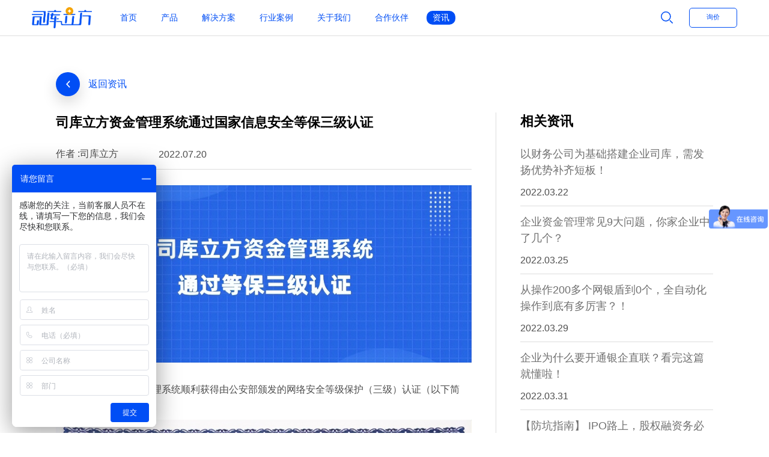

--- FILE ---
content_type: text/html;charset=utf-8
request_url: https://www.sikulifang.com/newpage/576.html
body_size: 11017
content:
<!DOCTYPE html>
<html lang="en">

<head>
    <meta charset="UTF-8">
    <meta http-equiv="X-UA-Compatible" content="IE=edge">
    <meta content="yes" name="apple-mobile-web-app-capable" />
    <meta name="viewport" content="width=device-width, initial-scale=1.0">
    <title>司库立方资金管理系统通过国家信息安全等保三级认证_司库立方</title>
    <link rel="icon" href="/favicon.ico" mce_href="favicon.ico" type="image/x-icon">
<link rel="stylesheet" href="/static/awesome/css/font-awesome.min.css">
<link rel="stylesheet" href="/static/css/style.css">
<link rel="stylesheet" href="/static/css/responsive.css">
<link rel="stylesheet" href="/static/css/swiper.min.css">
<link rel="stylesheet" href="/static/css/animate.min.css"></head>

<body>
    <header class="header onn">
          <script>
var _hmt = _hmt || [];
(function() {
  var hm = document.createElement("script");
  hm.src = "https://hm.baidu.com/hm.js?db7674e2084b51419459cbb360ee9a26";
  var s = document.getElementsByTagName("script")[0]; 
  s.parentNode.insertBefore(hm, s);
})();
</script>
<div class="container fl-cb">
    <div class="h-l fl-ac">
        <div class="logo fl-cc">
            <a class="fl-cc" href="/">
                <img class="before" src="/uploads/image/20230523/646c14f4608c8.png" alt="">
                <img class="after" src="/uploads/image/20230523/646c14e1eabf4.png" alt="">
            </a>
        </div>
        <div class="meun fl-ac">
            <div class="link link0 "><a href="/">首页</a></div>
            <div class="link link1 ">
                <span>产品</span>
                <div class="downLink">
                    <div class="downb fl-js fl-fw">
                        <div class="link-l fl-je fl-fw">
                            <div class="link-ll">
                                                                    <div class="pro "><img src="/uploads/image/20230524/646daab02ef70.svg" alt=""></div>
                                                                    <div class="pro "><img src="/uploads/image/20230524/646daac609404.svg" alt=""></div>
                                                                    <div class="pro "><img src="/uploads/image/20230524/646daacfdc74e.svg" alt=""></div>
                                                                    <div class="pro "><img src="/uploads/image/20230524/646daad99ebb6.svg" alt=""></div>
                                                                    <div class="pro "><img src="/uploads/image/20230524/646daae53398d.svg" alt=""></div>
                                                                    <div class="pro "><img src="/uploads/image/20230524/646daaf23a0e1.svg" alt=""></div>
                                                                    <div class="pro "><img src="/uploads/image/20230524/646daaffbdb70.svg" alt=""></div>
                                                                    <div class="pro "><img src="/uploads/image/20230524/646dab091675e.svg" alt=""></div>
                                                                <div class="pro"></div>
                            </div>
                            <div class="link-lr">
                                <div class="box-t">
                                    <a class="fl-cb" href="/product/">
                                        <h4>查看财资产品模块</h4><i class="fa fa-angle-right"></i>
                                    </a>
                                </div>
                                <div class="box-c">
                                                                            <a class="hov fl-cb " href="/product/25.html#class=top">
                                            <p>基础</p><i class="fa fa-angle-right"></i>
                                        </a>
                                                                            <a class="hov fl-cb " href="/product/26.html#class=top">
                                            <p>付款</p><i class="fa fa-angle-right"></i>
                                        </a>
                                                                            <a class="hov fl-cb " href="/product/27.html#class=top">
                                            <p>收款</p><i class="fa fa-angle-right"></i>
                                        </a>
                                                                            <a class="hov fl-cb " href="/product/28.html#class=top">
                                            <p>对账</p><i class="fa fa-angle-right"></i>
                                        </a>
                                                                            <a class="hov fl-cb " href="/product/29.html#class=top">
                                            <p>流动性</p><i class="fa fa-angle-right"></i>
                                        </a>
                                                                            <a class="hov fl-cb " href="/product/30.html#class=top">
                                            <p>通用</p><i class="fa fa-angle-right"></i>
                                        </a>
                                                                            <a class="hov fl-cb " href="/product/31.html#class=top">
                                            <p>增值</p><i class="fa fa-angle-right"></i>
                                        </a>
                                                                            <a class="hov fl-cb " href="/product/32.html#class=top">
                                            <p>拓展</p><i class="fa fa-angle-right"></i>
                                        </a>
                                                                                                        </div>
                                <!-- <div class="box-t">
                                    <a class="fl-cb" href="/genius.html">
                                        <h4>司库精灵产品</h4><i class="fa fa-angle-right"></i>
                                    </a>
                                </div> -->
                            </div>
                        </div>
                        <div class="link-r">
                           <!--  <div class="box-t fl-cs fl-fw">
                                <div class="sou">
                                    <input type="text" placeholder="搜索">
                                    <img class="sbt" src="/static/img/sou.svg" alt="" data-id="#products">
                                </div>
                                <div class="pop fl-cs">
                                    <div class="txt">热门产品模块：</div>
                                                                            <a class="span fl-cc" href="/product/59.html">电子档案管理</a>
                                                                    </div>
                                
                            </div> -->
                            <div class="box-c" id="products">
                                                                    <div class="sub on">
                                        <div class="box-cb fl-js">
                                                                                            <dl>
                                                    <dt><a class="s_title" href="/product/25.html?idx=0#class=top">电子档案管理</a></dt>
                                                                                                                                                                <dd><a class="s_title" href="/product/25.html?idx=0#class=top">电子档案入库</a></dd>
                                                                                                            <dd><a class="s_title" href="/product/25.html?idx=0#class=top">电子档案关联</a></dd>
                                                                                                            <dd><a class="s_title" href="/product/25.html?idx=0#class=top">档案到期提醒</a></dd>
                                                                                                            <dd><a class="s_title" href="/product/25.html?idx=0#class=top">电子档案查询</a></dd>
                                                                                                    </dl>
                                                                                            <dl>
                                                    <dt><a class="s_title" href="/product/25.html?idx=1#class=top">移动应用</a></dt>
                                                                                                                                                                <dd><a class="s_title" href="/product/25.html?idx=1#class=top">权限设置</a></dd>
                                                                                                            <dd><a class="s_title" href="/product/25.html?idx=1#class=top">审批中心</a></dd>
                                                                                                            <dd><a class="s_title" href="/product/25.html?idx=1#class=top">查询中心</a></dd>
                                                                                                            <dd><a class="s_title" href="/product/25.html?idx=1#class=top">可视化中心</a></dd>
                                                                                                            <dd><a class="s_title" href="/product/25.html?idx=1#class=top">消息提醒</a></dd>
                                                                                                    </dl>
                                                                                            <dl>
                                                    <dt><a class="s_title" href="/product/25.html?idx=2#class=top">智能前置机管理</a></dt>
                                                                                                                                                                <dd><a class="s_title" href="/product/25.html?idx=2#class=top">前置机状态查询</a></dd>
                                                                                                            <dd><a class="s_title" href="/product/25.html?idx=2#class=top">前置机自动化设置</a></dd>
                                                                                                            <dd><a class="s_title" href="/product/25.html?idx=2#class=top">前置机启停管理</a></dd>
                                                                                                    </dl>
                                                                                            <dl>
                                                    <dt><a class="s_title" href="/product/25.html?idx=3#class=top">账户管理</a></dt>
                                                                                                                                                                <dd><a class="s_title" href="/product/25.html?idx=3#class=top">账户信息维护</a></dd>
                                                                                                            <dd><a class="s_title" href="/product/25.html?idx=3#class=top">开户事项申请</a></dd>
                                                                                                            <dd><a class="s_title" href="/product/25.html?idx=3#class=top">开户信息补录</a></dd>
                                                                                                            <dd><a class="s_title" href="/product/25.html?idx=3#class=top">账户变更申请</a></dd>
                                                                                                            <dd><a class="s_title" href="/product/25.html?idx=3#class=top">账户冻结申请</a></dd>
                                                                                                            <dd><a class="s_title" href="/product/25.html?idx=3#class=top">账户解冻申请</a></dd>
                                                                                                            <dd><a class="s_title" href="/product/25.html?idx=3#class=top">销户事项申请</a></dd>
                                                                                                            <dd><a class="s_title" href="/product/25.html?idx=3#class=top">销户信息补录</a></dd>
                                                                                                    </dl>
                                                                                            <dl>
                                                    <dt><a class="s_title" href="/product/25.html?idx=4#class=top">系统配置</a></dt>
                                                                                                                                                                <dd><a class="s_title" href="/product/25.html?idx=4#class=top">机构设置</a></dd>
                                                                                                            <dd><a class="s_title" href="/product/25.html?idx=4#class=top">职位设置</a></dd>
                                                                                                            <dd><a class="s_title" href="/product/25.html?idx=4#class=top">币种设置</a></dd>
                                                                                                            <dd><a class="s_title" href="/product/25.html?idx=4#class=top">用户设置</a></dd>
                                                                                                            <dd><a class="s_title" href="/product/25.html?idx=4#class=top">权限设置</a></dd>
                                                                                                    </dl>
                                                                                            <dl>
                                                    <dt><a class="s_title" href="/product/25.html?idx=5#class=top">凭证管理</a></dt>
                                                                                                                                                                <dd><a class="s_title" href="/product/25.html?idx=5#class=top">模板设置</a></dd>
                                                                                                            <dd><a class="s_title" href="/product/25.html?idx=5#class=top">分录设置</a></dd>
                                                                                                            <dd><a class="s_title" href="/product/25.html?idx=5#class=top">周期设置</a></dd>
                                                                                                            <dd><a class="s_title" href="/product/25.html?idx=5#class=top">凭证查询</a></dd>
                                                                                                            <dd><a class="s_title" href="/product/25.html?idx=5#class=top">凭证导出</a></dd>
                                                                                                    </dl>
                                                                                            <dl>
                                                    <dt><a class="s_title" href="/product/25.html?idx=6#class=top">工作主页</a></dt>
                                                                                                                                                                <dd><a class="s_title" href="/product/25.html?idx=6#class=top">我的审批平台</a></dd>
                                                                                                            <dd><a class="s_title" href="/product/25.html?idx=6#class=top">待我处理</a></dd>
                                                                                                            <dd><a class="s_title" href="/product/25.html?idx=6#class=top">我已处理</a></dd>
                                                                                                            <dd><a class="s_title" href="/product/25.html?idx=6#class=top">个人设置</a></dd>
                                                                                                            <dd><a class="s_title" href="/product/25.html?idx=6#class=top">密码设置</a></dd>
                                                                                                            <dd><a class="s_title" href="/product/25.html?idx=6#class=top">岗位职责切换</a></dd>
                                                                                                    </dl>
                                                                                            <dl>
                                                    <dt><a class="s_title" href="/product/25.html?idx=7#class=top">审批管理</a></dt>
                                                                                                                                                                <dd><a class="s_title" href="/product/25.html?idx=7#class=top">流程设置</a></dd>
                                                                                                            <dd><a class="s_title" href="/product/25.html?idx=7#class=top">流程参数管理</a></dd>
                                                                                                            <dd><a class="s_title" href="/product/25.html?idx=7#class=top">业务关联</a></dd>
                                                                                                            <dd><a class="s_title" href="/product/25.html?idx=7#class=top">流程查询</a></dd>
                                                                                                            <dd><a class="s_title" href="/product/25.html?idx=7#class=top">异常流程管理</a></dd>
                                                                                                    </dl>
                                                                                    </div>
                                    </div>
                                                                    <div class="sub ">
                                        <div class="box-cb fl-js">
                                                                                            <dl>
                                                    <dt><a class="s_title" href="/product/26.html?idx=0#class=top">统一结算付款</a></dt>
                                                                                                                                                                <dd><a class="s_title" href="/product/26.html?idx=0#class=top">银企付款</a></dd>
                                                                                                            <dd><a class="s_title" href="/product/26.html?idx=0#class=top">网银付款</a></dd>
                                                                                                            <dd><a class="s_title" href="/product/26.html?idx=0#class=top">现金付款</a></dd>
                                                                                                            <dd><a class="s_title" href="/product/26.html?idx=0#class=top">票据付款</a></dd>
                                                                                                            <dd><a class="s_title" href="/product/26.html?idx=0#class=top">虚拟账户付款</a></dd>
                                                                                                            <dd><a class="s_title" href="/product/26.html?idx=0#class=top">数字人民币付款</a></dd>
                                                                                                    </dl>
                                                                                            <dl>
                                                    <dt><a class="s_title" href="/product/26.html?idx=1#class=top">银企云</a></dt>
                                                                                                                                                                <dd><a class="s_title" href="/product/26.html?idx=1#class=top">银企直联</a></dd>
                                                                                                            <dd><a class="s_title" href="/product/26.html?idx=1#class=top">E企付</a></dd>
                                                                                                            <dd><a class="s_title" href="/product/26.html?idx=1#class=top">网银云付</a></dd>
                                                                                                            <dd><a class="s_title" href="/product/26.html?idx=1#class=top">AI智能付</a></dd>
                                                                                                    </dl>
                                                                                            <dl>
                                                    <dt><a class="s_title" href="/product/26.html?idx=2#class=top">海量结算</a></dt>
                                                                                                                                                                <dd><a class="s_title" href="/product/26.html?idx=2#class=top">渠道管理</a></dd>
                                                                                                            <dd><a class="s_title" href="/product/26.html?idx=2#class=top">渠道支持银行维护</a></dd>
                                                                                                            <dd><a class="s_title" href="/product/26.html?idx=2#class=top">错误码维护</a></dd>
                                                                                                            <dd><a class="s_title" href="/product/26.html?idx=2#class=top">商户号设置</a></dd>
                                                                                                            <dd><a class="s_title" href="/product/26.html?idx=2#class=top">路由管理</a></dd>
                                                                                                            <dd><a class="s_title" href="/product/26.html?idx=2#class=top">结算账户设置</a></dd>
                                                                                                            <dd><a class="s_title" href="/product/26.html?idx=2#class=top">实时代付</a></dd>
                                                                                                            <dd><a class="s_title" href="/product/26.html?idx=2#class=top">批量代付</a></dd>
                                                                                                            <dd><a class="s_title" href="/product/26.html?idx=2#class=top">实时代收</a></dd>
                                                                                                            <dd><a class="s_title" href="/product/26.html?idx=2#class=top">批量代收</a></dd>
                                                                                                            <dd><a class="s_title" href="/product/26.html?idx=2#class=top">移动二维码</a></dd>
                                                                                                            <dd><a class="s_title" href="/product/26.html?idx=2#class=top">拆单管理</a></dd>
                                                                                                            <dd><a class="s_title" href="/product/26.html?idx=2#class=top">路由管理</a></dd>
                                                                                                    </dl>
                                                                                            <dl>
                                                    <dt><a class="s_title" href="/product/26.html?idx=3#class=top">工资代付</a></dt>
                                                                                                                                                                <dd><a class="s_title" href="/product/26.html?idx=3#class=top">代付权限设置</a></dd>
                                                                                                            <dd><a class="s_title" href="/product/26.html?idx=3#class=top">数据加密设置</a></dd>
                                                                                                            <dd><a class="s_title" href="/product/26.html?idx=3#class=top">工资数据审批</a></dd>
                                                                                                            <dd><a class="s_title" href="/product/26.html?idx=3#class=top">代付处理</a></dd>
                                                                                                            <dd><a class="s_title" href="/product/26.html?idx=3#class=top">代付结果查询</a></dd>
                                                                                                    </dl>
                                                                                    </div>
                                    </div>
                                                                    <div class="sub ">
                                        <div class="box-cb fl-js">
                                                                                            <dl>
                                                    <dt><a class="s_title" href="/product/27.html?idx=0#class=top">统一收银台</a></dt>
                                                                                                                                                                <dd><a class="s_title" href="/product/27.html?idx=0#class=top">网银收款</a></dd>
                                                                                                            <dd><a class="s_title" href="/product/27.html?idx=0#class=top">现金收款</a></dd>
                                                                                                            <dd><a class="s_title" href="/product/27.html?idx=0#class=top">POS收款</a></dd>
                                                                                                            <dd><a class="s_title" href="/product/27.html?idx=0#class=top">二维码收款</a></dd>
                                                                                                            <dd><a class="s_title" href="/product/27.html?idx=0#class=top">票据收款</a></dd>
                                                                                                            <dd><a class="s_title" href="/product/27.html?idx=0#class=top">虚拟账户收款</a></dd>
                                                                                                            <dd><a class="s_title" href="/product/27.html?idx=0#class=top">数字人民币收款</a></dd>
                                                                                                    </dl>
                                                                                            <dl>
                                                    <dt><a class="s_title" href="/product/27.html?idx=1#class=top">销售收款认领</a></dt>
                                                                                                                                                                <dd><a class="s_title" href="/product/27.html?idx=1#class=top">销售部门人员设置</a></dd>
                                                                                                            <dd><a class="s_title" href="/product/27.html?idx=1#class=top">销售客户管理</a></dd>
                                                                                                            <dd><a class="s_title" href="/product/27.html?idx=1#class=top">收款自动匹配设置</a></dd>
                                                                                                            <dd><a class="s_title" href="/product/27.html?idx=1#class=top">收款人工认领</a></dd>
                                                                                                            <dd><a class="s_title" href="/product/27.html?idx=1#class=top">销售收款数据查询</a></dd>
                                                                                                    </dl>
                                                                                            <dl>
                                                    <dt><a class="s_title" href="/product/27.html?idx=2#class=top">实名认证</a></dt>
                                                                                                                                                                <dd><a class="s_title" href="/product/27.html?idx=2#class=top">认证要素设置</a></dd>
                                                                                                            <dd><a class="s_title" href="/product/27.html?idx=2#class=top">认证渠道设置</a></dd>
                                                                                                            <dd><a class="s_title" href="/product/27.html?idx=2#class=top">实名认证结果查询</a></dd>
                                                                                                            <dd><a class="s_title" href="/product/27.html?idx=2#class=top">自动认证设置</a></dd>
                                                                                                    </dl>
                                                                                    </div>
                                    </div>
                                                                    <div class="sub ">
                                        <div class="box-cb fl-js">
                                                                                            <dl>
                                                    <dt><a class="s_title" href="/product/28.html?idx=0#class=top">电子回单</a></dt>
                                                                                                                                                                <dd><a class="s_title" href="/product/28.html?idx=0#class=top">回单获取</a></dd>
                                                                                                            <dd><a class="s_title" href="/product/28.html?idx=0#class=top">回单识别</a></dd>
                                                                                                            <dd><a class="s_title" href="/product/28.html?idx=0#class=top">自动关联</a></dd>
                                                                                                            <dd><a class="s_title" href="/product/28.html?idx=0#class=top">手工关联</a></dd>
                                                                                                            <dd><a class="s_title" href="/product/28.html?idx=0#class=top">检索查询</a></dd>
                                                                                                            <dd><a class="s_title" href="/product/28.html?idx=0#class=top">在线下载</a></dd>
                                                                                                    </dl>
                                                                                            <dl>
                                                    <dt><a class="s_title" href="/product/28.html?idx=1#class=top">对账管理</a></dt>
                                                                                                                                                                <dd><a class="s_title" href="/product/28.html?idx=1#class=top">期初设置</a></dd>
                                                                                                            <dd><a class="s_title" href="/product/28.html?idx=1#class=top">未达账设置</a></dd>
                                                                                                            <dd><a class="s_title" href="/product/28.html?idx=1#class=top">对账规则</a></dd>
                                                                                                            <dd><a class="s_title" href="/product/28.html?idx=1#class=top">自动对账</a></dd>
                                                                                                            <dd><a class="s_title" href="/product/28.html?idx=1#class=top">手工对账</a></dd>
                                                                                                            <dd><a class="s_title" href="/product/28.html?idx=1#class=top">余额调节表</a></dd>
                                                                                                    </dl>
                                                                                    </div>
                                    </div>
                                                                    <div class="sub ">
                                        <div class="box-cb fl-js">
                                                                                            <dl>
                                                    <dt><a class="s_title" href="/product/29.html?idx=0#class=top">内部银行</a></dt>
                                                                                                                                                                <dd><a class="s_title" href="/product/29.html?idx=0#class=top">内部开户</a></dd>
                                                                                                            <dd><a class="s_title" href="/product/29.html?idx=0#class=top">变更</a></dd>
                                                                                                            <dd><a class="s_title" href="/product/29.html?idx=0#class=top">销户</a></dd>
                                                                                                            <dd><a class="s_title" href="/product/29.html?idx=0#class=top">内部结算</a></dd>
                                                                                                            <dd><a class="s_title" href="/product/29.html?idx=0#class=top">利息设置</a></dd>
                                                                                                            <dd><a class="s_title" href="/product/29.html?idx=0#class=top">反结息</a></dd>
                                                                                                    </dl>
                                                                                            <dl>
                                                    <dt><a class="s_title" href="/product/29.html?idx=1#class=top">投资理财</a></dt>
                                                                                                                                                                <dd><a class="s_title" href="/product/29.html?idx=1#class=top">产品管理</a></dd>
                                                                                                            <dd><a class="s_title" href="/product/29.html?idx=1#class=top">投资信息维护</a></dd>
                                                                                                            <dd><a class="s_title" href="/product/29.html?idx=1#class=top">到期提醒</a></dd>
                                                                                                            <dd><a class="s_title" href="/product/29.html?idx=1#class=top">投资收益匡算</a></dd>
                                                                                                    </dl>
                                                                                            <dl>
                                                    <dt><a class="s_title" href="/product/29.html?idx=2#class=top">内部借款</a></dt>
                                                                                                                                                                <dd><a class="s_title" href="/product/29.html?idx=2#class=top">借款申请</a></dd>
                                                                                                            <dd><a class="s_title" href="/product/29.html?idx=2#class=top">合同登记</a></dd>
                                                                                                            <dd><a class="s_title" href="/product/29.html?idx=2#class=top">合同变更</a></dd>
                                                                                                            <dd><a class="s_title" href="/product/29.html?idx=2#class=top">合同展期</a></dd>
                                                                                                            <dd><a class="s_title" href="/product/29.html?idx=2#class=top">合同逾期</a></dd>
                                                                                                            <dd><a class="s_title" href="/product/29.html?idx=2#class=top">放款管理</a></dd>
                                                                                                            <dd><a class="s_title" href="/product/29.html?idx=2#class=top">还款管理</a></dd>
                                                                                                    </dl>
                                                                                            <dl>
                                                    <dt><a class="s_title" href="/product/29.html?idx=3#class=top">资金计划</a></dt>
                                                                                                                                                                <dd><a class="s_title" href="/product/29.html?idx=3#class=top">模板设置</a></dd>
                                                                                                            <dd><a class="s_title" href="/product/29.html?idx=3#class=top">项目权限</a></dd>
                                                                                                            <dd><a class="s_title" href="/product/29.html?idx=3#class=top">计划填报</a></dd>
                                                                                                            <dd><a class="s_title" href="/product/29.html?idx=3#class=top">计划审批</a></dd>
                                                                                                            <dd><a class="s_title" href="/product/29.html?idx=3#class=top">执行控制</a></dd>
                                                                                                            <dd><a class="s_title" href="/product/29.html?idx=3#class=top">计划查询</a></dd>
                                                                                                    </dl>
                                                                                            <dl>
                                                    <dt><a class="s_title" href="/product/29.html?idx=4#class=top">供应链金融</a></dt>
                                                                                                                                                                <dd><a class="s_title" href="/product/29.html?idx=4#class=top">应收账款融资申请</a></dd>
                                                                                                            <dd><a class="s_title" href="/product/29.html?idx=4#class=top">应收账款客户确认</a></dd>
                                                                                                            <dd><a class="s_title" href="/product/29.html?idx=4#class=top">应收账款融资合同</a></dd>
                                                                                                            <dd><a class="s_title" href="/product/29.html?idx=4#class=top">融资放款</a></dd>
                                                                                                            <dd><a class="s_title" href="/product/29.html?idx=4#class=top">融资还款</a></dd>
                                                                                                            <dd><a class="s_title" href="/product/29.html?idx=4#class=top">融资展期</a></dd>
                                                                                                            <dd><a class="s_title" href="/product/29.html?idx=4#class=top">融资放还款查询</a></dd>
                                                                                                            <dd><a class="s_title" href="/product/29.html?idx=4#class=top">供应链贷款风险评级</a></dd>
                                                                                                            <dd><a class="s_title" href="/product/29.html?idx=4#class=top">贷款执行风险预警</a></dd>
                                                                                                    </dl>
                                                                                            <dl>
                                                    <dt><a class="s_title" href="/product/29.html?idx=5#class=top">票据管理</a></dt>
                                                                                                                                                                <dd><a class="s_title" href="/product/29.html?idx=5#class=top">票据开票</a></dd>
                                                                                                            <dd><a class="s_title" href="/product/29.html?idx=5#class=top">背书转让</a></dd>
                                                                                                            <dd><a class="s_title" href="/product/29.html?idx=5#class=top">贴现</a></dd>
                                                                                                            <dd><a class="s_title" href="/product/29.html?idx=5#class=top">托收</a></dd>
                                                                                                            <dd><a class="s_title" href="/product/29.html?idx=5#class=top">解付</a></dd>
                                                                                                            <dd><a class="s_title" href="/product/29.html?idx=5#class=top">票据查询</a></dd>
                                                                                                    </dl>
                                                                                            <dl>
                                                    <dt><a class="s_title" href="/product/29.html?idx=6#class=top">流动性管理</a></dt>
                                                                                                                                                                <dd><a class="s_title" href="/product/29.html?idx=6#class=top">归集策略设置</a></dd>
                                                                                                            <dd><a class="s_title" href="/product/29.html?idx=6#class=top">归集策略审批</a></dd>
                                                                                                            <dd><a class="s_title" href="/product/29.html?idx=6#class=top">策略管理</a></dd>
                                                                                                            <dd><a class="s_title" href="/product/29.html?idx=6#class=top">策略变更</a></dd>
                                                                                                            <dd><a class="s_title" href="/product/29.html?idx=6#class=top">归集信息查询</a></dd>
                                                                                                    </dl>
                                                                                    </div>
                                    </div>
                                                                    <div class="sub ">
                                        <div class="box-cb fl-js">
                                                                                            <dl>
                                                    <dt><a class="s_title" href="/product/30.html?idx=0#class=top">日常办公审批</a></dt>
                                                                                                                                                                <dd><a class="s_title" href="/product/30.html?idx=0#class=top">用印申请</a></dd>
                                                                                                            <dd><a class="s_title" href="/product/30.html?idx=0#class=top">外出申请</a></dd>
                                                                                                            <dd><a class="s_title" href="/product/30.html?idx=0#class=top">请假申请</a></dd>
                                                                                                            <dd><a class="s_title" href="/product/30.html?idx=0#class=top">加班申请</a></dd>
                                                                                                            <dd><a class="s_title" href="/product/30.html?idx=0#class=top">差旅申请</a></dd>
                                                                                                            <dd><a class="s_title" href="/product/30.html?idx=0#class=top">采购申请</a></dd>
                                                                                                            <dd><a class="s_title" href="/product/30.html?idx=0#class=top">对公付款申请</a></dd>
                                                                                                            <dd><a class="s_title" href="/product/30.html?idx=0#class=top">日常报销申请</a></dd>
                                                                                                            <dd><a class="s_title" href="/product/30.html?idx=0#class=top">差旅报销申请</a></dd>
                                                                                                    </dl>
                                                                                            <dl>
                                                    <dt><a class="s_title" href="/product/30.html?idx=1#class=top">担保管理</a></dt>
                                                                                                                                                                <dd><a class="s_title" href="/product/30.html?idx=1#class=top">担保申请</a></dd>
                                                                                                            <dd><a class="s_title" href="/product/30.html?idx=1#class=top">合同录入</a></dd>
                                                                                                            <dd><a class="s_title" href="/product/30.html?idx=1#class=top">合同维护</a></dd>
                                                                                                            <dd><a class="s_title" href="/product/30.html?idx=1#class=top">保证金管理</a></dd>
                                                                                                            <dd><a class="s_title" href="/product/30.html?idx=1#class=top">担保查询</a></dd>
                                                                                                    </dl>
                                                                                            <dl>
                                                    <dt><a class="s_title" href="/product/30.html?idx=2#class=top">发票管理</a></dt>
                                                                                                                                                                <dd><a class="s_title" href="/product/30.html?idx=2#class=top">发票入库</a></dd>
                                                                                                            <dd><a class="s_title" href="/product/30.html?idx=2#class=top">发票关联</a></dd>
                                                                                                            <dd><a class="s_title" href="/product/30.html?idx=2#class=top">发票验真</a></dd>
                                                                                                            <dd><a class="s_title" href="/product/30.html?idx=2#class=top">发票查询</a></dd>
                                                                                                    </dl>
                                                                                    </div>
                                    </div>
                                                                    <div class="sub ">
                                        <div class="box-cb fl-js">
                                                                                            <dl>
                                                    <dt><a class="s_title" href="/product/31.html?idx=0#class=top">现金流预测分析</a></dt>
                                                                                                                                                                <dd><a class="s_title" href="/product/31.html?idx=0#class=top">指标设置</a></dd>
                                                                                                            <dd><a class="s_title" href="/product/31.html?idx=0#class=top">权限设置</a></dd>
                                                                                                            <dd><a class="s_title" href="/product/31.html?idx=0#class=top">数据导入设置</a></dd>
                                                                                                            <dd><a class="s_title" href="/product/31.html?idx=0#class=top">预测模型图表</a></dd>
                                                                                                            <dd><a class="s_title" href="/product/31.html?idx=0#class=top">数据分析</a></dd>
                                                                                                    </dl>
                                                                                            <dl>
                                                    <dt><a class="s_title" href="/product/31.html?idx=1#class=top">鹰眼系统/ 风险管理</a></dt>
                                                                                                                                                                <dd><a class="s_title" href="/product/31.html?idx=1#class=top">指标设置</a></dd>
                                                                                                            <dd><a class="s_title" href="/product/31.html?idx=1#class=top">风控范围设置</a></dd>
                                                                                                            <dd><a class="s_title" href="/product/31.html?idx=1#class=top">风控预警</a></dd>
                                                                                                            <dd><a class="s_title" href="/product/31.html?idx=1#class=top">风险信息查询</a></dd>
                                                                                                            <dd><a class="s_title" href="/product/31.html?idx=1#class=top">余额监控</a></dd>
                                                                                                            <dd><a class="s_title" href="/product/31.html?idx=1#class=top">交易监控</a></dd>
                                                                                                            <dd><a class="s_title" href="/product/31.html?idx=1#class=top">可疑交易预警</a></dd>
                                                                                                            <dd><a class="s_title" href="/product/31.html?idx=1#class=top">交易频度预警</a></dd>
                                                                                                            <dd><a class="s_title" href="/product/31.html?idx=1#class=top">交易超额预警</a></dd>
                                                                                                            <dd><a class="s_title" href="/product/31.html?idx=1#class=top">关联交易识别</a></dd>
                                                                                                    </dl>
                                                                                            <dl>
                                                    <dt><a class="s_title" href="/product/31.html?idx=2#class=top">数据可视化管理</a></dt>
                                                                                                                                                                <dd><a class="s_title" href="/product/31.html?idx=2#class=top">模板设置</a></dd>
                                                                                                            <dd><a class="s_title" href="/product/31.html?idx=2#class=top">数据范围</a></dd>
                                                                                                            <dd><a class="s_title" href="/product/31.html?idx=2#class=top">权限设置</a></dd>
                                                                                                            <dd><a class="s_title" href="/product/31.html?idx=2#class=top">移动端设置</a></dd>
                                                                                                            <dd><a class="s_title" href="/product/31.html?idx=2#class=top">刷新模式</a></dd>
                                                                                                    </dl>
                                                                                            <dl>
                                                    <dt><a class="s_title" href="/product/31.html?idx=3#class=top">对接系统</a></dt>
                                                                                                                                                                <dd><a class="s_title" href="/product/31.html?idx=3#class=top">接口数据管理</a></dd>
                                                                                                            <dd><a class="s_title" href="/product/31.html?idx=3#class=top">业务单据查询</a></dd>
                                                                                                            <dd><a class="s_title" href="/product/31.html?idx=3#class=top">业务单据支付</a></dd>
                                                                                                    </dl>
                                                                                            <dl>
                                                    <dt><a class="s_title" href="/product/31.html?idx=4#class=top">虚拟账户</a></dt>
                                                                                                                                                                <dd><a class="s_title" href="/product/31.html?idx=4#class=top">虚拟账户开户</a></dd>
                                                                                                            <dd><a class="s_title" href="/product/31.html?idx=4#class=top">虚拟账户信息查询</a></dd>
                                                                                                            <dd><a class="s_title" href="/product/31.html?idx=4#class=top">虚拟账户付款</a></dd>
                                                                                                            <dd><a class="s_title" href="/product/31.html?idx=4#class=top">虚拟账户收款</a></dd>
                                                                                                            <dd><a class="s_title" href="/product/31.html?idx=4#class=top">账户充值</a></dd>
                                                                                                            <dd><a class="s_title" href="/product/31.html?idx=4#class=top">账户提现</a></dd>
                                                                                                    </dl>
                                                                                            <dl>
                                                    <dt><a class="s_title" href="/product/31.html?idx=5#class=top">贷后风险管理</a></dt>
                                                                                                                                                                <dd><a class="s_title" href="/product/31.html?idx=5#class=top">贷款信息维护</a></dd>
                                                                                                            <dd><a class="s_title" href="/product/31.html?idx=5#class=top">资金流向分析</a></dd>
                                                                                                            <dd><a class="s_title" href="/product/31.html?idx=5#class=top">资金风险预警</a></dd>
                                                                                                            <dd><a class="s_title" href="/product/31.html?idx=5#class=top">贷后资金分析报表</a></dd>
                                                                                                    </dl>
                                                                                            <dl>
                                                    <dt><a class="s_title" href="/product/31.html?idx=6#class=top">授信管理</a></dt>
                                                                                                                                                                <dd><a class="s_title" href="/product/31.html?idx=6#class=top">授信合同管理</a></dd>
                                                                                                            <dd><a class="s_title" href="/product/31.html?idx=6#class=top">授信类型</a></dd>
                                                                                                            <dd><a class="s_title" href="/product/31.html?idx=6#class=top">授信占用</a></dd>
                                                                                                            <dd><a class="s_title" href="/product/31.html?idx=6#class=top">授信释放</a></dd>
                                                                                                            <dd><a class="s_title" href="/product/31.html?idx=6#class=top">授信情况查询</a></dd>
                                                                                                    </dl>
                                                                                    </div>
                                    </div>
                                                                    <div class="sub ">
                                        <div class="box-cb fl-js">
                                                                                            <dl>
                                                    <dt><a class="s_title" href="/product/32.html?idx=0#class=top">资产管理</a></dt>
                                                                                                                                                                <dd><a class="s_title" href="/product/32.html?idx=0#class=top">产权管理</a></dd>
                                                                                                            <dd><a class="s_title" href="/product/32.html?idx=0#class=top">资产台账</a></dd>
                                                                                                            <dd><a class="s_title" href="/product/32.html?idx=0#class=top">合同管理</a></dd>
                                                                                                            <dd><a class="s_title" href="/product/32.html?idx=0#class=top">账单管理</a></dd>
                                                                                                            <dd><a class="s_title" href="/product/32.html?idx=0#class=top">客户管理</a></dd>
                                                                                                            <dd><a class="s_title" href="/product/32.html?idx=0#class=top">入驻管理</a></dd>
                                                                                                            <dd><a class="s_title" href="/product/32.html?idx=0#class=top">供应商管理</a></dd>
                                                                                                            <dd><a class="s_title" href="/product/32.html?idx=0#class=top">园区经营分析</a></dd>
                                                                                                    </dl>
                                                                                            <dl>
                                                    <dt><a class="s_title" href="/product/32.html?idx=1#class=top">客商管理</a></dt>
                                                                                                                                                                <dd><a class="s_title" href="/product/32.html?idx=1#class=top">客商信息录入</a></dd>
                                                                                                            <dd><a class="s_title" href="/product/32.html?idx=1#class=top">客商白名单管理</a></dd>
                                                                                                            <dd><a class="s_title" href="/product/32.html?idx=1#class=top">客商信息查询</a></dd>
                                                                                                            <dd><a class="s_title" href="/product/32.html?idx=1#class=top">应收账款管理</a></dd>
                                                                                                            <dd><a class="s_title" href="/product/32.html?idx=1#class=top">应付账户管理</a></dd>
                                                                                                            <dd><a class="s_title" href="/product/32.html?idx=1#class=top">对账管理</a></dd>
                                                                                                            <dd><a class="s_title" href="/product/32.html?idx=1#class=top">交易流水查询</a></dd>
                                                                                                            <dd><a class="s_title" href="/product/32.html?idx=1#class=top">客商评级</a></dd>
                                                                                                    </dl>
                                                                                    </div>
                                    </div>
                                                                <div class="sub">
                                    <div class="box-cb fl-js">
                                        <dl>
                                            <dt><a class="s_title" href="/genius.html">司库精灵产品</a></dt>
                                        </dl>
                                    </div>
                                </div>
                            </div>
                        </div>
                        <div class="guan"><img src="/static/img/close.svg" alt=""></div>
                    </div>
                </div>
            </div>
            <div class="link link2 ">
                <span>解决方案</span>
                <div class="downLink">
                    <div class="downb fl-js fl-fw">
                        <div class="link-l fl-je fl-fw">
                            <div class="link-lr">
                                <!-- <div class="box-t">
                                    <a class="fl-cb" href="/solution/">
                                        <h4>查看所有解决方案</h4><i class="fa fa-angle-right"></i>
                                    </a>
                                </div> -->
                                <div class="box-c">
                                    <a class="hov fl-cb" href="/allsolution/">
                                        <p>查看所有解决方案</p><i class="fa fa-angle-right"></i>
                                    </a>
                                                                            <a class="hov fl-cb " href="javascript:;">
                                            <p>金融</p><i class="fa fa-angle-right"></i>
                                        </a>
                                                                            <a class="hov fl-cb " href="javascript:;">
                                            <p>财政</p><i class="fa fa-angle-right"></i>
                                        </a>
                                                                            <a class="hov fl-cb " href="javascript:;">
                                            <p>互联网</p><i class="fa fa-angle-right"></i>
                                        </a>
                                                                            <a class="hov fl-cb " href="javascript:;">
                                            <p>房地产</p><i class="fa fa-angle-right"></i>
                                        </a>
                                                                            <a class="hov fl-cb " href="javascript:;">
                                            <p>能源</p><i class="fa fa-angle-right"></i>
                                        </a>
                                                                            <a class="hov fl-cb " href="javascript:;">
                                            <p>服务业</p><i class="fa fa-angle-right"></i>
                                        </a>
                                                                            <a class="hov fl-cb " href="javascript:;">
                                            <p>制造业</p><i class="fa fa-angle-right"></i>
                                        </a>
                                                                    </div>
                            </div>
                        </div>
                        <div class="link-r">
                            <!-- <div class="box-t fl-cs fl-fw">
                                <div class="sou">
                                    <input type="text" placeholder="搜索">
                                    <img class="sbt" src="/static/img/sou.svg" alt="" data-id="#solutions">
                                </div>
                                <div class="pop fl-cs">
                                    <div class="txt">热门方案：</div>
                                                                            <a class="span fl-cc" href="/solutionpage/235.html">泛金融行业解决方案</a>
                                                                            <a class="span fl-cc" href="/solutionpage/249.html">互联网科技行业解决方案</a>
                                                                    </div>
                                
                            </div> -->
                            <div class="box-c" id="solutions">
                                <div class="sub on">
                                    <div class="box-cb fl-jb fl-fw">
                                                                                    <a class="col" href="/solutionpage/234.html#class=sor2">
                                                <h4 class='s_title'>物流运输行业解决方案</h4>
                                                <div class="more fl-ac">查看详情<i class="fa fa-angle-right"></i></div>
                                            </a>
                                                                                    <a class="col" href="/solutionpage/258.html#class=sor2">
                                                <h4 class='s_title'>贸易行业解决方案</h4>
                                                <div class="more fl-ac">查看详情<i class="fa fa-angle-right"></i></div>
                                            </a>
                                                                                    <a class="col" href="/solutionpage/254.html#class=sor2">
                                                <h4 class='s_title'>房地产行业解决方案</h4>
                                                <div class="more fl-ac">查看详情<i class="fa fa-angle-right"></i></div>
                                            </a>
                                                                                    <a class="col" href="/solutionpage/249.html#class=sor2">
                                                <h4 class='s_title'>互联网科技行业解决方案</h4>
                                                <div class="more fl-ac">查看详情<i class="fa fa-angle-right"></i></div>
                                            </a>
                                                                                    <a class="col" href="/solutionpage/243.html#class=sor2">
                                                <h4 class='s_title'>餐饮行业解决方案</h4>
                                                <div class="more fl-ac">查看详情<i class="fa fa-angle-right"></i></div>
                                            </a>
                                                                                    <a class="col" href="/solutionpage/242.html#class=sor2">
                                                <h4 class='s_title'>零售连锁行业解决方案</h4>
                                                <div class="more fl-ac">查看详情<i class="fa fa-angle-right"></i></div>
                                            </a>
                                                                                    <a class="col" href="/solutionpage/241.html#class=sor2">
                                                <h4 class='s_title'>制造行业资金管理方案</h4>
                                                <div class="more fl-ac">查看详情<i class="fa fa-angle-right"></i></div>
                                            </a>
                                                                                    <a class="col" href="/solutionpage/236.html#class=sor2">
                                                <h4 class='s_title'>环保行业解决方案</h4>
                                                <div class="more fl-ac">查看详情<i class="fa fa-angle-right"></i></div>
                                            </a>
                                                                                    <a class="col" href="/solutionpage/235.html#class=sor2">
                                                <h4 class='s_title'>泛金融行业解决方案</h4>
                                                <div class="more fl-ac">查看详情<i class="fa fa-angle-right"></i></div>
                                            </a>
                                                                                    <a class="col" href="/solutionpage/237.html#class=sor2">
                                                <h4 class='s_title'>商业银行解决方案</h4>
                                                <div class="more fl-ac">查看详情<i class="fa fa-angle-right"></i></div>
                                            </a>
                                                                                    <a class="col" href="/solutionpage/250.html#class=sor2">
                                                <h4 class='s_title'>AI人工智能行业解决方案</h4>
                                                <div class="more fl-ac">查看详情<i class="fa fa-angle-right"></i></div>
                                            </a>
                                                                                    <a class="col" href="/solutionpage/257.html#class=sor2">
                                                <h4 class='s_title'>能源行业资金管理方案</h4>
                                                <div class="more fl-ac">查看详情<i class="fa fa-angle-right"></i></div>
                                            </a>
                                                                                    <a class="col" href="/solutionpage/255.html#class=sor2">
                                                <h4 class='s_title'>建筑行业解决方案</h4>
                                                <div class="more fl-ac">查看详情<i class="fa fa-angle-right"></i></div>
                                            </a>
                                                                                    <a class="col" href="/solutionpage/256.html#class=sor2">
                                                <h4 class='s_title'>园区行业资金管理方案</h4>
                                                <div class="more fl-ac">查看详情<i class="fa fa-angle-right"></i></div>
                                            </a>
                                                                                    <a class="col" href="/solutionpage/240.html#class=sor2">
                                                <h4 class='s_title'>政府投融资平台行业解决方案</h4>
                                                <div class="more fl-ac">查看详情<i class="fa fa-angle-right"></i></div>
                                            </a>
                                                                                    <a class="col" href="/solutionpage/251.html#class=sor2">
                                                <h4 class='s_title'>保险行业解决方案</h4>
                                                <div class="more fl-ac">查看详情<i class="fa fa-angle-right"></i></div>
                                            </a>
                                                                                    <a class="col" href="/solutionpage/239.html#class=sor2">
                                                <h4 class='s_title'>财政预算行业解决方案</h4>
                                                <div class="more fl-ac">查看详情<i class="fa fa-angle-right"></i></div>
                                            </a>
                                                                                    <a class="col" href="/solutionpage/532.html#class=sor2">
                                                <h4 class='s_title'>供应链金融行业解决方案</h4>
                                                <div class="more fl-ac">查看详情<i class="fa fa-angle-right"></i></div>
                                            </a>
                                                                                <!-- 占位区域勿删 -->
                                        <a class="col zw"></a>
                                        <a class="col zw"></a>
                                        <a class="col zw"></a>
                                        <!-- 占位区域勿删 -->
                                    </div>
                                </div>
                                                                    <div class="sub ">
                                        <div class="box-cb fl-jb fl-fw">
                                                                                            <a class="col" href="/solutionpage/235.html#class=sor2">
                                                    <h4 class='s_title'>泛金融行业解决方案</h4>
                                                    <div class="more fl-ac">查看详情<i class="fa fa-angle-right"></i></div>
                                                </a>
                                                                                            <a class="col" href="/solutionpage/237.html#class=sor2">
                                                    <h4 class='s_title'>商业银行解决方案</h4>
                                                    <div class="more fl-ac">查看详情<i class="fa fa-angle-right"></i></div>
                                                </a>
                                                                                            <a class="col" href="/solutionpage/240.html#class=sor2">
                                                    <h4 class='s_title'>政府投融资平台行业解决方案</h4>
                                                    <div class="more fl-ac">查看详情<i class="fa fa-angle-right"></i></div>
                                                </a>
                                                                                            <a class="col" href="/solutionpage/251.html#class=sor2">
                                                    <h4 class='s_title'>保险行业解决方案</h4>
                                                    <div class="more fl-ac">查看详情<i class="fa fa-angle-right"></i></div>
                                                </a>
                                                                                            <a class="col" href="/solutionpage/532.html#class=sor2">
                                                    <h4 class='s_title'>供应链金融行业解决方案</h4>
                                                    <div class="more fl-ac">查看详情<i class="fa fa-angle-right"></i></div>
                                                </a>
                                                                                        <!-- 占位区域勿删 -->
                                            <a class="col zw"></a>
                                            <a class="col zw"></a>
                                            <a class="col zw"></a>
                                            <!-- 占位区域勿删 -->
                                        </div>
                                    </div>
                                                                    <div class="sub ">
                                        <div class="box-cb fl-jb fl-fw">
                                                                                            <a class="col" href="/solutionpage/239.html#class=sor2">
                                                    <h4 class='s_title'>财政预算行业解决方案</h4>
                                                    <div class="more fl-ac">查看详情<i class="fa fa-angle-right"></i></div>
                                                </a>
                                                                                        <!-- 占位区域勿删 -->
                                            <a class="col zw"></a>
                                            <a class="col zw"></a>
                                            <a class="col zw"></a>
                                            <!-- 占位区域勿删 -->
                                        </div>
                                    </div>
                                                                    <div class="sub ">
                                        <div class="box-cb fl-jb fl-fw">
                                                                                            <a class="col" href="/solutionpage/249.html#class=sor2">
                                                    <h4 class='s_title'>互联网科技行业解决方案</h4>
                                                    <div class="more fl-ac">查看详情<i class="fa fa-angle-right"></i></div>
                                                </a>
                                                                                            <a class="col" href="/solutionpage/250.html#class=sor2">
                                                    <h4 class='s_title'>AI人工智能行业解决方案</h4>
                                                    <div class="more fl-ac">查看详情<i class="fa fa-angle-right"></i></div>
                                                </a>
                                                                                        <!-- 占位区域勿删 -->
                                            <a class="col zw"></a>
                                            <a class="col zw"></a>
                                            <a class="col zw"></a>
                                            <!-- 占位区域勿删 -->
                                        </div>
                                    </div>
                                                                    <div class="sub ">
                                        <div class="box-cb fl-jb fl-fw">
                                                                                            <a class="col" href="/solutionpage/254.html#class=sor2">
                                                    <h4 class='s_title'>房地产行业解决方案</h4>
                                                    <div class="more fl-ac">查看详情<i class="fa fa-angle-right"></i></div>
                                                </a>
                                                                                            <a class="col" href="/solutionpage/255.html#class=sor2">
                                                    <h4 class='s_title'>建筑行业解决方案</h4>
                                                    <div class="more fl-ac">查看详情<i class="fa fa-angle-right"></i></div>
                                                </a>
                                                                                            <a class="col" href="/solutionpage/256.html#class=sor2">
                                                    <h4 class='s_title'>园区行业资金管理方案</h4>
                                                    <div class="more fl-ac">查看详情<i class="fa fa-angle-right"></i></div>
                                                </a>
                                                                                        <!-- 占位区域勿删 -->
                                            <a class="col zw"></a>
                                            <a class="col zw"></a>
                                            <a class="col zw"></a>
                                            <!-- 占位区域勿删 -->
                                        </div>
                                    </div>
                                                                    <div class="sub ">
                                        <div class="box-cb fl-jb fl-fw">
                                                                                            <a class="col" href="/solutionpage/236.html#class=sor2">
                                                    <h4 class='s_title'>环保行业解决方案</h4>
                                                    <div class="more fl-ac">查看详情<i class="fa fa-angle-right"></i></div>
                                                </a>
                                                                                            <a class="col" href="/solutionpage/257.html#class=sor2">
                                                    <h4 class='s_title'>能源行业资金管理方案</h4>
                                                    <div class="more fl-ac">查看详情<i class="fa fa-angle-right"></i></div>
                                                </a>
                                                                                        <!-- 占位区域勿删 -->
                                            <a class="col zw"></a>
                                            <a class="col zw"></a>
                                            <a class="col zw"></a>
                                            <!-- 占位区域勿删 -->
                                        </div>
                                    </div>
                                                                    <div class="sub ">
                                        <div class="box-cb fl-jb fl-fw">
                                                                                            <a class="col" href="/solutionpage/234.html#class=sor2">
                                                    <h4 class='s_title'>物流运输行业解决方案</h4>
                                                    <div class="more fl-ac">查看详情<i class="fa fa-angle-right"></i></div>
                                                </a>
                                                                                            <a class="col" href="/solutionpage/242.html#class=sor2">
                                                    <h4 class='s_title'>零售连锁行业解决方案</h4>
                                                    <div class="more fl-ac">查看详情<i class="fa fa-angle-right"></i></div>
                                                </a>
                                                                                            <a class="col" href="/solutionpage/243.html#class=sor2">
                                                    <h4 class='s_title'>餐饮行业解决方案</h4>
                                                    <div class="more fl-ac">查看详情<i class="fa fa-angle-right"></i></div>
                                                </a>
                                                                                            <a class="col" href="/solutionpage/258.html#class=sor2">
                                                    <h4 class='s_title'>贸易行业解决方案</h4>
                                                    <div class="more fl-ac">查看详情<i class="fa fa-angle-right"></i></div>
                                                </a>
                                                                                        <!-- 占位区域勿删 -->
                                            <a class="col zw"></a>
                                            <a class="col zw"></a>
                                            <a class="col zw"></a>
                                            <!-- 占位区域勿删 -->
                                        </div>
                                    </div>
                                                                    <div class="sub ">
                                        <div class="box-cb fl-jb fl-fw">
                                                                                            <a class="col" href="/solutionpage/241.html#class=sor2">
                                                    <h4 class='s_title'>制造行业资金管理方案</h4>
                                                    <div class="more fl-ac">查看详情<i class="fa fa-angle-right"></i></div>
                                                </a>
                                                                                        <!-- 占位区域勿删 -->
                                            <a class="col zw"></a>
                                            <a class="col zw"></a>
                                            <a class="col zw"></a>
                                            <!-- 占位区域勿删 -->
                                        </div>
                                    </div>
                                                            </div>
                        </div>
                        <div class="guan"><img src="/static/img/close.svg" alt=""></div>
                    </div>
                </div>
            </div>
            <div class="link link3 ">
                <span>行业案例</span>
                <div class="downLink">
                    <div class="downb fl-js fl-fw">
                        <div class="link-l fl-je fl-fw">
                            <div class="link-lr">
                                <!-- <div class="box-t">
                                    <a class="fl-cb" href="/case/">
                                        <h4>查看所有行业案例</h4><i class="fa fa-angle-right"></i>
                                    </a>
                                </div> -->
                                <div class="box-c">
                                    <a class="hov fl-cb" href="/allcase/">
                                        <p>查看所有行业案例</p><i class="fa fa-angle-right"></i>
                                    </a>
                                                                            <a class="hov fl-cb " href="/case/18.html">
                                            <p>教育</p><i class="fa fa-angle-right"></i>
                                        </a>
                                                                            <a class="hov fl-cb " href="/case/20.html">
                                            <p>医疗</p><i class="fa fa-angle-right"></i>
                                        </a>
                                                                            <a class="hov fl-cb " href="/case/21.html">
                                            <p>企业</p><i class="fa fa-angle-right"></i>
                                        </a>
                                                                            <a class="hov fl-cb " href="/case/22.html">
                                            <p>互联网</p><i class="fa fa-angle-right"></i>
                                        </a>
                                                                            <a class="hov fl-cb " href="/case/97.html">
                                            <p>金融</p><i class="fa fa-angle-right"></i>
                                        </a>
                                                                    </div>
                            </div>
                        </div>
                        <div class="link-r">
                           <!--  <div class="box-t fl-cs fl-fw">
                                <div class="sou">
                                    <input type="text" placeholder="搜索">
                                    <img class="sbt" src="/static/img/sou.svg" alt="" data-id="#industrys">
                                </div>
                                <div class="pop fl-cs">
                                    <div class="txt">热门案例：</div>
                                                                            <a class="span fl-cc" href="/casepage/22/21.html">物联网平台应用案例</a>
                                                                            <a class="span fl-cc" href="/casepage/97/24.html">保险公司应用案例</a>
                                                                    </div>
                                
                            </div> -->
                            <div class="box-c" id="industrys">
                                <div class="sub on">
                                    <div class="box-cb fl-jb fl-fw">
                                                                                    <a class="col" href="/casepage/37.html">
                                                <h4 class="s_title">住宿连锁企业应用案例</h4>
                                                <div class="more fl-ac">查看详情<i class="fa fa-angle-right"></i></div>
                                            </a>
                                                                                    <a class="col" href="/casepage/49.html">
                                                <h4 class="s_title">鲜花品牌应用案例</h4>
                                                <div class="more fl-ac">查看详情<i class="fa fa-angle-right"></i></div>
                                            </a>
                                                                                    <a class="col" href="/casepage/21.html">
                                                <h4 class="s_title">物联网平台应用案例</h4>
                                                <div class="more fl-ac">查看详情<i class="fa fa-angle-right"></i></div>
                                            </a>
                                                                                    <a class="col" href="/casepage/30.html">
                                                <h4 class="s_title">环保产业应用案例</h4>
                                                <div class="more fl-ac">查看详情<i class="fa fa-angle-right"></i></div>
                                            </a>
                                                                                    <a class="col" href="/casepage/24.html">
                                                <h4 class="s_title">保险公司应用案例</h4>
                                                <div class="more fl-ac">查看详情<i class="fa fa-angle-right"></i></div>
                                            </a>
                                                                                    <a class="col" href="/casepage/391.html">
                                                <h4 class="s_title">早教机构应用案例</h4>
                                                <div class="more fl-ac">查看详情<i class="fa fa-angle-right"></i></div>
                                            </a>
                                                                                    <a class="col" href="/casepage/393.html">
                                                <h4 class="s_title">金融租赁应用案例</h4>
                                                <div class="more fl-ac">查看详情<i class="fa fa-angle-right"></i></div>
                                            </a>
                                                                                    <a class="col" href="/casepage/533.html">
                                                <h4 class="s_title">城商银行应用案例</h4>
                                                <div class="more fl-ac">查看详情<i class="fa fa-angle-right"></i></div>
                                            </a>
                                                                                    <a class="col" href="/casepage/569.html">
                                                <h4 class="s_title">医疗集团应用案例</h4>
                                                <div class="more fl-ac">查看详情<i class="fa fa-angle-right"></i></div>
                                            </a>
                                                                                    <a class="col" href="/casepage/570.html">
                                                <h4 class="s_title">消费品企业应用案例</h4>
                                                <div class="more fl-ac">查看详情<i class="fa fa-angle-right"></i></div>
                                            </a>
                                                                                    <a class="col" href="/casepage/571.html">
                                                <h4 class="s_title">制造业企业应用案例</h4>
                                                <div class="more fl-ac">查看详情<i class="fa fa-angle-right"></i></div>
                                            </a>
                                                                                    <a class="col" href="/casepage/572.html">
                                                <h4 class="s_title">汽车企业应用案例</h4>
                                                <div class="more fl-ac">查看详情<i class="fa fa-angle-right"></i></div>
                                            </a>
                                                                                    <a class="col" href="/casepage/573.html">
                                                <h4 class="s_title">中小企业应用案例</h4>
                                                <div class="more fl-ac">查看详情<i class="fa fa-angle-right"></i></div>
                                            </a>
                                                                                    <a class="col" href="/casepage/601.html">
                                                <h4 class="s_title">大都会保险应用案例</h4>
                                                <div class="more fl-ac">查看详情<i class="fa fa-angle-right"></i></div>
                                            </a>
                                                                                    <a class="col" href="/casepage/602.html">
                                                <h4 class="s_title">中小企业搭建数智化财资系统</h4>
                                                <div class="more fl-ac">查看详情<i class="fa fa-angle-right"></i></div>
                                            </a>
                                                                                    <a class="col" href="/casepage/603.html">
                                                <h4 class="s_title">智能家居行业应用案例</h4>
                                                <div class="more fl-ac">查看详情<i class="fa fa-angle-right"></i></div>
                                            </a>
                                                                                <!-- 占位区域勿删 -->
                                        <a class="col zw"></a>
                                        <a class="col zw"></a>
                                        <a class="col zw"></a>
                                        <!-- 占位区域勿删 -->
                                    </div>
                                </div>
                                                                    <div class="sub ">
                                        <div class="box-cb fl-jb fl-fw">
                                                                                            <a class="col" href="/casepage/391.html">
                                                    <h4 class="s_title">早教机构应用案例</h4>
                                                    <div class="more fl-ac">查看详情<i class="fa fa-angle-right"></i></div>
                                                </a>
                                                                                        <!-- 占位区域勿删 -->
                                            <a class="col zw"></a>
                                            <a class="col zw"></a>
                                            <a class="col zw"></a>
                                            <!-- 占位区域勿删 -->
                                        </div>
                                    </div>
                                                                    <div class="sub ">
                                        <div class="box-cb fl-jb fl-fw">
                                                                                            <a class="col" href="/casepage/569.html">
                                                    <h4 class="s_title">医疗集团应用案例</h4>
                                                    <div class="more fl-ac">查看详情<i class="fa fa-angle-right"></i></div>
                                                </a>
                                                                                        <!-- 占位区域勿删 -->
                                            <a class="col zw"></a>
                                            <a class="col zw"></a>
                                            <a class="col zw"></a>
                                            <!-- 占位区域勿删 -->
                                        </div>
                                    </div>
                                                                    <div class="sub ">
                                        <div class="box-cb fl-jb fl-fw">
                                                                                            <a class="col" href="/casepage/37.html">
                                                    <h4 class="s_title">住宿连锁企业应用案例</h4>
                                                    <div class="more fl-ac">查看详情<i class="fa fa-angle-right"></i></div>
                                                </a>
                                                                                            <a class="col" href="/casepage/49.html">
                                                    <h4 class="s_title">鲜花品牌应用案例</h4>
                                                    <div class="more fl-ac">查看详情<i class="fa fa-angle-right"></i></div>
                                                </a>
                                                                                            <a class="col" href="/casepage/30.html">
                                                    <h4 class="s_title">环保产业应用案例</h4>
                                                    <div class="more fl-ac">查看详情<i class="fa fa-angle-right"></i></div>
                                                </a>
                                                                                            <a class="col" href="/casepage/570.html">
                                                    <h4 class="s_title">消费品企业应用案例</h4>
                                                    <div class="more fl-ac">查看详情<i class="fa fa-angle-right"></i></div>
                                                </a>
                                                                                            <a class="col" href="/casepage/571.html">
                                                    <h4 class="s_title">制造业企业应用案例</h4>
                                                    <div class="more fl-ac">查看详情<i class="fa fa-angle-right"></i></div>
                                                </a>
                                                                                            <a class="col" href="/casepage/572.html">
                                                    <h4 class="s_title">汽车企业应用案例</h4>
                                                    <div class="more fl-ac">查看详情<i class="fa fa-angle-right"></i></div>
                                                </a>
                                                                                            <a class="col" href="/casepage/573.html">
                                                    <h4 class="s_title">中小企业应用案例</h4>
                                                    <div class="more fl-ac">查看详情<i class="fa fa-angle-right"></i></div>
                                                </a>
                                                                                            <a class="col" href="/casepage/602.html">
                                                    <h4 class="s_title">中小企业搭建数智化财资系统</h4>
                                                    <div class="more fl-ac">查看详情<i class="fa fa-angle-right"></i></div>
                                                </a>
                                                                                            <a class="col" href="/casepage/603.html">
                                                    <h4 class="s_title">智能家居行业应用案例</h4>
                                                    <div class="more fl-ac">查看详情<i class="fa fa-angle-right"></i></div>
                                                </a>
                                                                                        <!-- 占位区域勿删 -->
                                            <a class="col zw"></a>
                                            <a class="col zw"></a>
                                            <a class="col zw"></a>
                                            <!-- 占位区域勿删 -->
                                        </div>
                                    </div>
                                                                    <div class="sub ">
                                        <div class="box-cb fl-jb fl-fw">
                                                                                            <a class="col" href="/casepage/21.html">
                                                    <h4 class="s_title">物联网平台应用案例</h4>
                                                    <div class="more fl-ac">查看详情<i class="fa fa-angle-right"></i></div>
                                                </a>
                                                                                        <!-- 占位区域勿删 -->
                                            <a class="col zw"></a>
                                            <a class="col zw"></a>
                                            <a class="col zw"></a>
                                            <!-- 占位区域勿删 -->
                                        </div>
                                    </div>
                                                                    <div class="sub ">
                                        <div class="box-cb fl-jb fl-fw">
                                                                                            <a class="col" href="/casepage/24.html">
                                                    <h4 class="s_title">保险公司应用案例</h4>
                                                    <div class="more fl-ac">查看详情<i class="fa fa-angle-right"></i></div>
                                                </a>
                                                                                            <a class="col" href="/casepage/393.html">
                                                    <h4 class="s_title">金融租赁应用案例</h4>
                                                    <div class="more fl-ac">查看详情<i class="fa fa-angle-right"></i></div>
                                                </a>
                                                                                            <a class="col" href="/casepage/533.html">
                                                    <h4 class="s_title">城商银行应用案例</h4>
                                                    <div class="more fl-ac">查看详情<i class="fa fa-angle-right"></i></div>
                                                </a>
                                                                                            <a class="col" href="/casepage/601.html">
                                                    <h4 class="s_title">大都会保险应用案例</h4>
                                                    <div class="more fl-ac">查看详情<i class="fa fa-angle-right"></i></div>
                                                </a>
                                                                                        <!-- 占位区域勿删 -->
                                            <a class="col zw"></a>
                                            <a class="col zw"></a>
                                            <a class="col zw"></a>
                                            <!-- 占位区域勿删 -->
                                        </div>
                                    </div>
                                                            </div>
                        </div>
                        <div class="guan"><img src="/static/img/close.svg" alt=""></div>
                    </div>
                </div>
            </div>
            <div class="link link4 ">
                <span>关于我们</span>
                <div class="downLink">
                    <div class="downb fl-je fl-fw">
                        <div class="link-r">
                            <div class="box-c">
                                <div class="sub on">
                                    <div class="box-cbb fl-js">
                                                                                    <dl>
                                                <dt><a href="/about/">关于司库立方<i class="fa fa-angle-right"></i></a></dt>
                                                                                                                                                    <dd><a href="/about/#class=ab1">司库立方简介</a></dd>
                                                                                                    <dd><a href="/about/#class=ab2">发展战略</a></dd>
                                                                                                    <dd><a href="/about/#class=ab3">发展历程</a></dd>
                                                                                                    <dd><a href="/about/#class=ab4">荣誉资质</a></dd>
                                                                                            </dl>
                                                                                    <dl>
                                                <dt><a href="/join.html">加入司库<i class="fa fa-angle-right"></i></a></dt>
                                                                                                                                                    <dd><a href="/join.html#class=join1">为什么选择司库立方</a></dd>
                                                                                                    <dd><a href="/join.html#class=join2">热门职位</a></dd>
                                                                                            </dl>
                                                                                    <dl>
                                                <dt><a href="/connect.html">需求提交<i class="fa fa-angle-right"></i></a></dt>
                                                                                                    <dd><a href="/faq.html">Q&A</a></dd>
                                                                                                                                            </dl>
                                                                            </div>
                                </div>
                            </div>
                        </div>
                        <div class="guan"><img src="/static/img/close.svg" alt=""></div>
                    </div>
                </div>
            </div>
            <div class="link link5 "><a href="/partner/">合作伙伴</a></div>
            <div class="link link6 on"><a href="/news/">资讯</a></div>
        </div>
    </div>
    <div class="h-r fl-ac">
        <a class="search fl-cc" href="/search.html">
            <img class="before" src="/static/img/search-w.svg" alt="">
            <img class="after" src="/static/img/search-b.svg" alt="">
        </a>
        <a class="inquiry fl-cc" href="/connect.html">询价</a>
    </div>
    <div class="toggle">
        <div class="line-top"></div>
        <div class="line-middle"></div>
        <div class="line-bottom"></div>
    </div>
    <div class="wap-sub">
        <div class="item">
            <div class="sll fl-cb"><a href="/">首页</a></div>
        </div>
        <div class="item">
            <div class="sll fl-cb"><a href="/product/">产品</a><img class="img" src="/static/img/down.svg"></div>
            <div class="s-sub">
                <dl>
                                            <dd><a href="/product/25.html#class=top">基础</a></dd>
                                            <dd><a href="/product/26.html#class=top">付款</a></dd>
                                            <dd><a href="/product/27.html#class=top">收款</a></dd>
                                            <dd><a href="/product/28.html#class=top">对账</a></dd>
                                            <dd><a href="/product/29.html#class=top">流动性</a></dd>
                                            <dd><a href="/product/30.html#class=top">通用</a></dd>
                                            <dd><a href="/product/31.html#class=top">增值</a></dd>
                                            <dd><a href="/product/32.html#class=top">拓展</a></dd>
                                        <dd><a href="/genius.html">司库精灵产品</a></dd>
                </dl>
            </div>
        </div>
        <div class="item">
            <div class="sll fl-cb"><a href="/solution/">解决方案</a><img class="img" src="/static/img/down.svg"></div>
            <div class="s-sub">
                <dl>
                                            <dd><a  href="/solution/60.html"href="">金融</a></dd>
                                            <dd><a  href="/solution/61.html"href="">财政</a></dd>
                                            <dd><a  href="/solution/63.html"href="">互联网</a></dd>
                                            <dd><a  href="/solution/64.html"href="">房地产</a></dd>
                                            <dd><a  href="/solution/94.html"href="">能源</a></dd>
                                            <dd><a  href="/solution/95.html"href="">服务业</a></dd>
                                            <dd><a  href="/solution/96.html"href="">制造业</a></dd>
                                    </dl>
            </div>
        </div>
        <div class="item">
            <div class="sll fl-cb"><a href="/case/">行业案例</a><img class="img" src="/static/img/down.svg"></div>
            <div class="s-sub">
                <dl>
                                            <dd><a  href="/case/18.html">教育</a></dd>
                                            <dd><a  href="/case/20.html">医疗</a></dd>
                                            <dd><a  href="/case/21.html">企业</a></dd>
                                            <dd><a  href="/case/22.html">互联网</a></dd>
                                            <dd><a  href="/case/97.html">金融</a></dd>
                                    </dl>
            </div>
        </div>
        <div class="item">
            <div class="sll fl-cb"><a href="javascript:;">关于我们</a><img class="img" src="/static/img/down.svg">
            </div>
            <div class="s-sub">
                <dl>
                    <dd><a href="/about/">关于司库立方</a></dd>
                    <dd><a href="/join.html#class=con2">加入司库</a></dd>
                    <dd><a href="/connect.html">需求提交</a></dd>
                    <dd><a href="/faq.html">Q&A</a></dd>
                </dl>
            </div>
        </div>
        <div class="item">
            <div class="sll fl-cb"><a href="/partner/">合作伙伴</a></div>
        </div>
        <div class="item">
            <div class="sll fl-cb"><a href="/news/">资讯</a></div>
        </div>
    </div>
</div>    </header>

    <section class="pag">
        <div class="wrap">
            <a class="back fl-ac" href="/news/">
                <div class="button fl-cc"><img src="/static/img/prev-w.svg" alt=""></div>
                <div class="txt">返回资讯</div>
            </a>
            <div class="row fl-sb fl-fw">
                <div class="pag-l">
                    <div class="pag-lt">
                        <h1>司库立方资金管理系统通过国家信息安全等保三级认证</h1>
                        <div class="fl-cs fl-fw">
                            <div class="date">作者 :司库立方</div>
                            <div class="date">2022.07.20</div>
                        </div>
                    </div>
                    <div class="pag-lc">
                        <div data-pm-slice="0 0 []"><p style="text-align:center"><img data-ic="false" src="https://p26.toutiaoimg.com/origin/tos-cn-i-qvj2lq49k0/f040d2f23ba645b29dffe243d0827d37" data-width="1282" data-height="546" data-ic-uri=""/></p></div><p data-track="1">近日，司库立方资金管理系统顺利获得由公安部颁发的网络安全等级保护（三级）认证（以下简称&quot;等保三级&quot;）。</p><div><p style="text-align:center"><img data-ic="false" src="https://p9.toutiaoimg.com/origin/tos-cn-i-qvj2lq49k0/652008b94f324862bd3559b5f01e3432" data-width="1282" data-height="764" data-ic-uri=""/></p></div><p data-track="2">意味着司库立方资金管理系统在物理安全、网络安全等数十个方面达到国家信息等级保护三级认证标准，能够为用户提供可靠、安全的服务。</p><p data-track="3"><strong>一、何为“等保三级”？</strong></p><p data-track="4">国家等级保护认证是中国权威的信息产品安全等级资格认证，由公安机关依据国家信息安全保护条例及相关制度规定，按照管理规范和技术标准，对各机构的信息系统安全等级保护状况进行认可及评定。</p><p data-track="5">其中等保三级是国家对非银行机构的最高级认证，属于“监管级别”，由国家信息安全监管部门进行监督、检查，认证测评内容分别涵盖5个等级保护安全技术要求和5个安全管理要求，包含信息保护、安全审计、通信保密等近300项要求，共涉及测评分类73类，要求十分严格。</p><p data-track="6"><strong>二、通过“等保三级”有多难？</strong></p><p data-track="7">等保三级认证是地市级以上国家机关、重要企事业单位需要达成的认证，在金融行业中，可以看作是除了银行机构以外最高级别的信息安全等级保护。</p><p data-track="8">这些技术规范从技术要求（物理安全、网络安全、主机安全、应用安全、数据安全及备份恢复）及管理要求（安全管理制度、安全管理机构、人员安全管理、系统建设管理、系统运维管理）展开。</p><p data-track="9">等保三级认证最严的地方还是在技术层面，主要体现在系统安全管理和恶意代码防范上，简单可以理解为当有黑客对平台进行攻击时，平台应该具备一定的防范能力。</p><p data-track="10">要取得等保三级的具体程序包括定级、备案、安全建设和整改、信息安全等级测评、信息安全检查共五个阶段。在取得等保三级认证后，平台需要按照《网络信息中介机构业务活动管理办法》中的规定，具有完善的防火墙、入侵检测、数据加密以及灾难恢复等网络安全设施和管理制度。同时，已取得认证的企业还需要每年年检，并接受相关部门的不定期抽查。</p><p data-track="11"><strong>三、获得“等保三级”意味着什么？</strong></p><p data-track="12">司库立方致力于通过人工智能、移动互联网、云计算等技术并融入场景体验理念，为企业财务系统的全链条构建稳定性强、可用性高、兼容性优、性能优化卓越、银企直连的财资数智化解决方案。</p><p data-track="13">司库立方深耕行业多年，始终坚持轻量化、专业化、全场景、广延伸的现金流管理工具研发理念，将技术的高效、信息的全局掌控等特性，同移动互联网技术充分结合，契合企业资金管理、业务运转的更高需求，为企业业财双线管理的数字化、智能化升级，提供全场景财资管理服务和数据管控能量。</p><p data-track="14">此次，司库立方资金管理系统通过“等保三级”认证，意味着系统的安全性和规范性得到了权威认可，同时也为平台的稳定持续运行和业务拓展提供了坚实可靠的支撑。</p><p><br/></p><p><br/></p>                    </div>
                    <div class="pag-lb fl-cs">
                        <div class="txt">了解更多 :</div>
                        <div class="share fl-cs">
                                                        <a class="app fl-cc" href="javascript:;">
                                <img src="/uploads/image/20220331/62454674f2811.svg" alt="">
                                <div class="ewm fl-cc">
                                    <img src="/uploads/image/20230601/64785c02a6e89.jpg" alt="">
                                </div>
                            </a>
                                                        <a class="app fl-cc" href="javascript:;">
                                <img src="/uploads/image/20220331/62454674f2811.svg" alt="">
                                <div class="ewm fl-cc">
                                    <img src="/uploads/image/20230601/64785bec5a86e.jpg" alt="">
                                </div>
                            </a>
                                                        <a class="app fl-cc" href="javascript:;">
                                <img src="/uploads/image/20220331/62454760b958e.svg" alt="">
                                <div class="ewm fl-cc">
                                    <img src="/uploads/image/20230601/64785cec8abda.png" alt="">
                                </div>
                            </a>
                                                        <a class="app fl-cc" href="javascript:;">
                                <img src="/uploads/image/20220331/6245477113291.svg" alt="">
                                <div class="ewm fl-cc">
                                    <img src="/uploads/image/20220402/62480f1ba1091.png" alt="">
                                </div>
                            </a>
                                                        <a class="app fl-cc" href="javascript:;">
                                <img src="/uploads/image/20220331/6245478b18edf.svg" alt="">
                                <div class="ewm fl-cc">
                                    <img src="/uploads/image/20220402/62480f210c5c7.png" alt="">
                                </div>
                            </a>
                                                    </div>
                    </div>
                </div>
                <div class="pag-r">
                    <div class="pag-rt">
                        <h2>相关资讯</h2>
                    </div>
                    <div class="pag-rc">
                                                <div class="box">
                            <a href="/newpage/70.html">
                                <h4>以财务公司为基础搭建企业司库，需发扬优势补齐短板！</h4>
                                <p>2022.03.22</p>
                            </a>
                        </div>
                                                <div class="box">
                            <a href="/newpage/72.html">
                                <h4>企业资金管理常见9大问题，你家企业中了几个？</h4>
                                <p>2022.03.25</p>
                            </a>
                        </div>
                                                <div class="box">
                            <a href="/newpage/73.html">
                                <h4>从操作200多个网银盾到0个，全自动化操作到底有多厉害？！</h4>
                                <p>2022.03.29</p>
                            </a>
                        </div>
                                                <div class="box">
                            <a href="/newpage/74.html">
                                <h4>企业为什么要开通银企直联？看完这篇就懂啦！</h4>
                                <p>2022.03.31</p>
                            </a>
                        </div>
                                                <div class="box">
                            <a href="/newpage/75.html">
                                <h4>【防坑指南】 IPO路上，股权融资务必关注这四大问题！</h4>
                                <p>2022.03.31</p>
                            </a>
                        </div>
                                            </div>
                </div>
            </div>
        </div>
    </section>




    <footer class="footer">
        <div class="wrap">
    <div class="f-t wow fadeInUp" data-wow-delay="0.2s">
        <h2>如遇问题，欢迎随时向我们传递!</h2>
        <form class="form fl-jb">
            <input type="text" name="email" class="input email" placeholder="请输入您的问题...">
            <div class="btn fl-cc"><img src="/static/img/send.svg" alt=""></div>
        </form>
    </div>
    <div class="f-c fl-jb fl-fw">
        <div class="f-cl wow fadeInUp" data-wow-delay="0.2s">
            <img src="/static/img/logo-w.svg" alt="">
            <!-- <p class="pc">© 2022.深圳司库网络科技有限公司版权所有.<br><a href="https://beian.miit.gov.cn/" target="_blank">粤ICP备2021045644号-1</a></p> -->
            <p class="pc">© 2024.深圳司库网络科技有限公司版权所有.<br><a href="https://beian.miit.gov.cn/" target="_blank">粤ICP备2021045644号-1</a><br><a href="https://mfsunny.com/" target="_blank">Design By Mfweb</a><br><a href="/privacy/" target="_blank">隐私政策</a><br><a href="/protocol/" target="_blank">服务协议</a</p>
        </div>
        <div class="f-cc wow fadeInUp" data-wow-delay="0.4s">
            <div class="ul">
                                    <div class="li"><a href="/">首页</a></div>
                                    <div class="li"><a href="/product/">产品</a></div>
                                    <div class="li"><a href="/solution/">解决方案</a></div>
                                    <div class="li"><a href="/case/">行业案例</a></div>
                                    <div class="li"><a href="/about/">关于我们</a></div>
                                    <div class="li"><a href="/partner/">合作伙伴</a></div>
                                    <div class="li"><a href="/news/">资讯</a></div>
                            </div>
        </div>
        <div class="f-cr fl-jb fl-fw wow fadeInUp" data-wow-delay="0.6s">
            <div class="con">
                <div class="intr">
                                                                    <a href="tel:4006609780" class="conn fl-cs"><img src="/uploads/image/20220402/6247c3713af8f.svg" alt="">
                            <p>400 660 9780</p>
                        </a>
                                                                                            <a href="mailto:service@sikulifang.com" class="conn fl-cs"><img src="/uploads/image/20220402/6247c3a03c909.svg" alt="">
                            <p>service@sikulifang.com</p>
                        </a>
                                                                                             <div class="conn fl-cs"><img src="/uploads/image/20220402/6247c3c512b5b.svg" alt="">
                            <p>北京总部 | 华东区域中心 | 华南区域中心</p>
                        </div>
                                                                                             <div class="conn fl-cs"><img src="/uploads/image/20220402/6247c44a660c2.svg" alt="">
                            <p>关注我们，随时随地了解动态</p>
                        </div>
                                                            </div>
                <div class="app fl-ac">
                                            <a href="javascript:;">
                            <img class="" src="/uploads/image/20220401/62467396126f8.svg" alt="">
                            <div class="ewm fl-cc">
                                <img src="/uploads/image/20230529/6474502a19310.jpg" alt="">
                            </div>
                            <span>服务号</span>
                        </a>
                                            <a href="javascript:;">
                            <img class="" src="/uploads/image/20220401/6246738482cba.svg" alt="">
                            <div class="ewm fl-cc">
                                <img src="/uploads/image/20230529/6474503055b75.jpg" alt="">
                            </div>
                            <span>订阅号</span>
                        </a>
                                            <a href="javascript:;">
                            <img class="" src="/uploads/image/20220401/624673ae97fd0.svg" alt="">
                            <div class="ewm fl-cc">
                                <img src="/uploads/image/20230529/64745012ee29e.jpg" alt="">
                            </div>
                            <span>视频号</span>
                        </a>
                                            <a href="javascript:;">
                            <img class="" src="/uploads/image/20220401/624673c2b1dd3.svg" alt="">
                            <div class="ewm fl-cc">
                                <img src="/uploads/image/20220402/62480ec72a39a.png" alt="">
                            </div>
                            <span>抖音号</span>
                        </a>
                                            <a href="javascript:;">
                            <img class="" src="/uploads/image/20220401/624673d351856.svg" alt="">
                            <div class="ewm fl-cc">
                                <img src="/uploads/image/20220402/62480ecc37e69.png" alt="">
                            </div>
                            <span>微博</span>
                        </a>
                                    </div>
            </div>
            <div class="more-box">
                <a class="more-w fl-cc" href="/connect.html">体验demo</a>
                <a class="more-w fl-cc" href="/connect.html#class=con2">联系我们</a>
            </div>
        </div>
        <div class="f-cl">
        <p class="ph">粤ICP备2021045644号-1</p>
        </div>
    </div>
</div>

<script>
var _hmt = _hmt || [];
(function() {
  var hm = document.createElement("script");
  hm.src = "https://hm.baidu.com/hm.js?5753aff172bf02a2426f970d4951c4ea";
  var s = document.getElementsByTagName("script")[0]; 
  s.parentNode.insertBefore(hm, s);
})();
</script>    </footer>

    <div class="scrollup fl-cc">
        <img src="/static/img/top-w.svg" alt="">
    </div>

</body>

<script src="/static/js/jquery.min.js"></script>
<!-- <script src="https://cdn.bootcdn.net/ajax/libs/jquery/2.1.0/jquery.min.js"></script> -->
<!-- <script src="https://cdn.bootcdn.net/ajax/libs/jquery/3.0.0/jquery.min.js"></script> -->
<script src="/static/js/lazyload.js"></script>
<script src="/static/js/swiper.min.js"></script>
<script src="/static/js/swiper.animate.min.js"></script>
<script src="/static/js/wow.min.js"></script>
<script src="/static/js/anime.min.js"></script>
<script src="/static/js/count.js"></script>
<script src="/static/js/script.js"></script>
</html>

--- FILE ---
content_type: text/css
request_url: https://www.sikulifang.com/static/css/style.css
body_size: 10708
content:
@charset "utf-8";

* {
  padding: 0;
  margin: 0;
  box-sizing: border-box;

  -webkit-text-size-adjust: none;
}

:root {
  /* ====== Transition ====== */
  --tran-03: all 0.3s ease;
  --tran-04: all 0.4s ease;
  --tran-05: all 0.5s ease;
  --tran-06: all 0.6s ease;
}

body,
html {
  -webkit-overflow-scrolling: touch;
}

body {
  font-family: "PingFang SC", "Calibri", "opensans",
    "GothicArial", "Arial", "San Francisco", "Hiragino Sans GB",
    "Helvetica Neue", Helvetica, sans-serif;
  font-size: 16px;
  min-height: 100vh;
  background: #ffffff;
}

body.hd {
  overflow: hidden;
}

input,
textarea,
select,
button {
  border: none;
  outline: none;
  resize: none;
  appearance: none;
  -moz-appearance: none;
  -webkit-appearance: none;
  font-family: "PingFang SC", "Calibri", "opensans",
    "GothicArial", "Arial", "San Francisco", "Hiragino Sans GB",
    "Helvetica Neue", Helvetica, sans-serif;
}

button {
  cursor: pointer;
}

ul,
ol,
li {
  list-style: none;
}

a {
  text-decoration: none;
  color: inherit;
  cursor: pointer;
}

a:hover {
  text-decoration: none;
}

a:focus {
  outline: none;
}

h2,
h2,
h3,
h4,
h5,
h6 {
  font-weight: normal;
}

i,
b {
  font-style: normal;
}

table {
  border-collapse: collapse;
  border-spacing: 0;
}

img {
  max-width: 100%;
}

/* 引入字体 */
@font-face {
  font-family: "Gotham-Bold";
  src: url(../font/Gotham-Bold.otf);
}

@font-face {
  font-family: "Gotham";
  src: url(../font/Gotham-Light.otf);
}

@font-face {
  font-family: "Poppins";
  src: url(../font/Poppins-Medium.ttf);
}

/* 清除默认样式 */
.swiper-button-next,
.swiper-button-prev {
  outline: none;
}

input::-webkit-input-placeholder,
textarea::-webkit-input-placeholder {
  /* Chrome/Opera/Safari */
  font-size: 0.729vw;
  font-weight: 400;
  color: #a0a0a0;
}

input::-moz-placeholder,
textarea::-moz-placeholder {
  /* Firefox 19+ */
  font-size: 0.729vw;
  font-weight: 400;
  color: #a0a0a0;
}

input:-ms-input-placeholder,
textarea:-ms-input-placeholder {
  /* IE 10+ */
  font-size: 0.729vw;
  font-weight: 400;
  color: #a0a0a0;
}

input:-moz-placeholder,
textarea:-moz-placeholder {
  /* Firefox 18- */
  font-size: 0.729vw;
  font-weight: 400;
  color: #a0a0a0;
}

/* 滚动条 */
::-webkit-scrollbar {
  width: 5px;
  height: 5px;
}

::-webkit-scrollbar-button:vertical {
  display: none;
}

::-webkit-scrollbar-track:vertical {
  background-color: #004ef5;
}

::-webkit-scrollbar-track-piece {
  background: #e3e3e3;
}

::-webkit-scrollbar-thumb:vertical {
  background-color: #004ef5;
  border-radius: 30px;
}

/* 浮动 */
.fl {
  float: left;
}

.fr {
  float: right;
}

/* 清除 */
.ov {
  overflow: hidden;
}

/* 隐藏 */
.op0 {
  opacity: 0;
  visibility: hidden;
}

.op1 {
  opacity: 1;
  visibility: visible;
}

/* flex布局 */
.fl-f {
  display: flex;
  display: -webkit-flex;
}

/* flex上下布局 */
.fl-ac {
  display: flex;
  display: -webkit-flex;
  align-items: center;
}

.fl-as {
  display: flex;
  display: -webkit-flex;
  align-items: flex-start;
}

.fl-ae {
  display: flex;
  display: -webkit-flex;
  align-items: flex-end;
}

/* flex左右布局 */
.fl-jc {
  display: flex;
  display: -webkit-flex;
  justify-content: center;
}

.fl-jb {
  display: flex;
  display: -webkit-flex;
  justify-content: space-between;
}

.fl-ja {
  display: flex;
  display: -webkit-flex;
  justify-content: space-around;
}

.fl-js {
  display: flex;
  display: -webkit-flex;
  justify-content: flex-start;
}

.fl-je {
  display: flex;
  display: -webkit-flex;
  justify-content: flex-end;
}

/* flex上下左右布局 */
.fl-cc {
  display: flex;
  display: -webkit-flex;
  align-items: center;
  justify-content: center;
}

.fl-cb {
  display: flex;
  display: -webkit-flex;
  align-items: center;
  justify-content: space-between;
}

.fl-ca {
  display: flex;
  display: -webkit-flex;
  align-items: center;
  justify-content: space-around;
}

.fl-cs {
  display: flex;
  display: -webkit-flex;
  align-items: center;
  justify-content: flex-start;
}

.fl-ce {
  display: flex;
  display: -webkit-flex;
  align-items: center;
  justify-content: flex-end;
}

.fl-sa {
  display: flex;
  display: -webkit-flex;
  align-items: flex-start;
  justify-content: space-around;
}

.fl-sb {
  display: flex;
  display: -webkit-flex;
  align-items: flex-start;
  justify-content: space-between;
}

.fl-ss {
  display: flex;
  display: -webkit-flex;
  align-items: flex-start;
  justify-content: flex-start;
}

.fl-se {
  display: flex;
  display: -webkit-flex;
  align-items: flex-start;
  justify-content: flex-end;
}

.fl-ea {
  display: flex;
  display: -webkit-flex;
  align-items: flex-end;
  justify-content: space-around;
}

.fl-eb {
  display: flex;
  display: -webkit-flex;
  align-items: flex-end;
  justify-content: space-between;
}

.fl-es {
  display: flex;
  display: -webkit-flex;
  align-items: flex-end;
  justify-content: flex-start;
}

.fl-ee {
  display: flex;
  display: -webkit-flex;
  align-items: flex-end;
  justify-content: flex-end;
}

/* flex自适应布局 */
.fl-fw {
  display: flex;
  flex-wrap: wrap;
}

.fl-fc {
  display: flex;
  flex-direction: column;
}

@media (min-width: 769px) {
  .pc {
    display: block;
  }

  .ph {
    display: none;
  }
}

@media screen and (max-width: 768px) {
  .pc {
    display: none;
  }

  .ph {
    display: block;
  }
}

/* 手机端按钮 */
.toggle {
  padding: 0;
  background-color: transparent;
  border: none !important;
  z-index: 99;
  cursor: pointer;
  display: none;
}

.toggle .line-top,
.toggle .line-middle,
.toggle .line-bottom {
  display: block;
  width: 24px;
  height: 2px;
  background-color: #ffffff;
  margin: 5px 0;
  transition: all ease .3s;
}

.open.toggle .line-top,
.open.toggle .line-middle,
.open.toggle .line-bottom {
  background-color: #ffffff;
}

.header.on .toggle .line-top,
.header.on .toggle .line-middle,
.header.on .toggle .line-bottom {
  background-color: #004ef5;
}

.header.on .open.toggle .line-top,
.header.on .open.toggle .line-middle,
.header.on .open.toggle .line-bottom {
  background-color: #004ef5;
}

.header.onn .toggle .line-top,
.header.onn .toggle .line-middle,
.header.onn .toggle .line-bottom {
  background-color: #004ef5;
}

.header.onn .open.toggle .line-top,
.header.onn .open.toggle .line-middle,
.header.onn .open.toggle .line-bottom {
  background-color: #004ef5;
}

.open .line-top {
  -webkit-transform: rotate(45deg) translate(4px, 8px);
  transform: rotate(45deg) translate(4px, 8px);
}

.open .line-middle {
  opacity: 0;
}

.open .line-bottom {
  -webkit-transform: rotate(-45deg) translate(2px, -6px);
  transform: rotate(-45deg) translate(2px, -6px);
}

.wap-sub {
  position: fixed;
  z-index: 60;
  top: 0;
  left: 0;
  width: 100%;
  height: 100%;
  overflow: hidden;
  background: #000;
  box-sizing: border-box;
  padding-top: 70px;
  overflow-y: auto;
  transform: translateX(-100%);
  transition: all cubic-bezier(0.75, 0, 0.29, 1.03) 0.5s;
  display: none;
}

.wap-sub.on {
  transform: translateX(0);
}

.wap-sub .item {
  width: 100%;
  height: auto;
  overflow: hidden;
  box-sizing: border-box;
  border-bottom: 1px solid rgba(255, 255, 255, 0.15);
  padding: 0 4.166667vw;
}

.wap-sub .item .sll {
  padding: 10px 0;
}

.wap-sub .item .sll a {
  font-size: 16px;
  font-weight: normal;
  color: #ffffff;
}

.wap-sub .item .sll .img {
  width: 16px;
  transform: rotate(-90deg);
  transition: all ease-out 0.3s;
}

.wap-sub .item.on .img {
  transform: rotate(0);
}

.wap-sub .item .s-sub {
  width: 100%;
  overflow: hidden;
  display: none;
  background: #333;
  padding: 0;
  border-radius: 0;
  margin: 15px 0;
}

.s-sub dd a {
  width: 100%;
  display: block;
  font-size: 14px;
  color: #fff;
  padding: 5px 10px;
  transition: all 0.6s;
}

.op-bg {
  background-color: #000000;
  width: 100vw;
  height: 100vh;
  position: fixed;
  top: 0;
  left: 0;
  z-index: 99;
  opacity: 0;
  -webkit-transition-duration: 0.3s;
  -o-transition-duration: 0.3s;
  transition-duration: 0.3s;
  -webkit-transition-timing-function: ease;
  -o-transition-timing-function: ease;
  transition-timing-function: ease;
  pointer-events: none;
}

.op-bg.show {
  opacity: 0.7;
}

.zw {
  height: 0 !important;
  margin: 0 !important;
  padding: 0 !important;
  background: none !important;
  box-shadow: none !important;
  border: none !important;
}

.zw::after,
.zw::before {
  display: none !important;
}

.container {
  width: 100%;
}

.wrap {
  width: 100%;
  padding: 0 14.583333vw;
}

.row {
  width: 100%;
}

.tit {
  width: 100%;
  text-align: center;
}

.tit h2 {
  font-size: 2.188vw;
  font-family: PingFang SC;
  font-weight: 600;
  color: #000000;
}

.tit h5 {
  font-size: 1.25vw;
  font-weight: 400;
  line-height: 1.5;
  margin-top: 1.302vw;
  color: #4d4d4d;
}

.tit p {
  font-size: 0.833vw;
  line-height: 1.5;
  margin-top: 1.302vw;
  color: #4d4d4d;
}

.more-w {
  width: 7.813vw;
  height: 2.604vw;
  background: transparent;
  border: 1px solid #ffffff;
  border-radius: 5px;
  font-size: 0.833vw;
  font-weight: 400;
  color: #ffffff;
  cursor: pointer;
  transition: 200ms color linear;
  z-index: 0;
  position: relative;
}

.more-w:hover {
  color: #004ef5;
}

.more-w::before {
  content: "";
  position: absolute;
  display: inline-block;
  top: -0.052vw;
  left: -0.052vw;
  width: calc(100% + 0.104vw);
  height: calc(100% + 0.104vw);
  z-index: -1;
  background-color: #ffffff;
  border-radius: 100% 100% 0 0;
  -webkit-transform: scaleY(0);
  transform: scaleY(0);
  -webkit-transform-origin: bottom center;
  transform-origin: bottom center;
  transition: border-radius 500ms cubic-bezier(0.5, 0, 0, 1),
    -webkit-transform 400ms cubic-bezier(0.5, 0, 0, 1) 40ms;
  transition: transform 400ms cubic-bezier(0.5, 0, 0, 1) 40ms,
    border-radius 500ms cubic-bezier(0.5, 0, 0, 1);
  transition: transform 400ms cubic-bezier(0.5, 0, 0, 1) 40ms,
    border-radius 500ms cubic-bezier(0.5, 0, 0, 1),
    -webkit-transform 400ms cubic-bezier(0.5, 0, 0, 1) 40ms;
}

.more-w:hover::before {
  transition: border-radius 500ms cubic-bezier(0.5, 0, 0, 1) 30ms,
    -webkit-transform 400ms cubic-bezier(0.5, 0, 0, 1);
  transition: transform 400ms cubic-bezier(0.5, 0, 0, 1),
    border-radius 500ms cubic-bezier(0.5, 0, 0, 1) 30ms;
  transition: transform 400ms cubic-bezier(0.5, 0, 0, 1),
    border-radius 500ms cubic-bezier(0.5, 0, 0, 1) 30ms,
    -webkit-transform 400ms cubic-bezier(0.5, 0, 0, 1);
  -webkit-transform: scaleY(1);
  transform: scaleY(1);
  border-radius: 5px;
}

.more-b {
  width: 7.813vw;
  height: 2.604vw;
  background: #ffffff;
  border: 1px solid #004ef5;
  border-radius: 5px;
  font-size: 0.833vw;
  font-weight: 400;
  color: #004ef5;
  cursor: pointer;
  transition: 200ms color linear;
  z-index: 0;
  position: relative;
}

.more-b:hover {
  color: #ffffff;
}

.more-b::before {
  content: "";
  position: absolute;
  display: inline-block;
  top: -0.052vw;
  left: -0.052vw;
  width: calc(100% + 0.104vw);
  height: calc(100% + 0.104vw);
  z-index: -1;
  background-color: #004ef5;
  border-radius: 100% 100% 0 0;
  -webkit-transform: scaleY(0);
  transform: scaleY(0);
  -webkit-transform-origin: bottom center;
  transform-origin: bottom center;
  transition: border-radius 500ms cubic-bezier(0.5, 0, 0, 1),
    -webkit-transform 400ms cubic-bezier(0.5, 0, 0, 1) 40ms;
  transition: transform 400ms cubic-bezier(0.5, 0, 0, 1) 40ms,
    border-radius 500ms cubic-bezier(0.5, 0, 0, 1);
  transition: transform 400ms cubic-bezier(0.5, 0, 0, 1) 40ms,
    border-radius 500ms cubic-bezier(0.5, 0, 0, 1),
    -webkit-transform 400ms cubic-bezier(0.5, 0, 0, 1) 40ms;
}

.more-b:hover::before {
  transition: border-radius 500ms cubic-bezier(0.5, 0, 0, 1) 30ms,
    -webkit-transform 400ms cubic-bezier(0.5, 0, 0, 1);
  transition: transform 400ms cubic-bezier(0.5, 0, 0, 1),
    border-radius 500ms cubic-bezier(0.5, 0, 0, 1) 30ms;
  transition: transform 400ms cubic-bezier(0.5, 0, 0, 1),
    border-radius 500ms cubic-bezier(0.5, 0, 0, 1) 30ms,
    -webkit-transform 400ms cubic-bezier(0.5, 0, 0, 1);
  -webkit-transform: scaleY(1);
  transform: scaleY(1);
  border-radius: 5px;
}

.more-g {
  width: 7.813vw;
  height: 2.604vw;
  background: #004ef5;
  border: 1px solid #004ef5;
  border-radius: 5px;
  font-size: 0.833vw;
  font-weight: 400;
  color: #ffffff;
  cursor: pointer;
  transition: 200ms color linear;
  z-index: 0;
  position: relative;
}

.more-g:hover {
  color: #004ef5;
}

.more-g::before {
  content: "";
  position: absolute;
  display: inline-block;
  top: -0.052vw;
  left: -0.052vw;
  width: calc(100% + 0.104vw);
  height: calc(100% + 0.104vw);
  z-index: -1;
  background-color: #FFFFFF;
  border-radius: 100% 100% 0 0;
  -webkit-transform: scaleY(0);
  transform: scaleY(0);
  -webkit-transform-origin: bottom center;
  transform-origin: bottom center;
  transition: border-radius 500ms cubic-bezier(0.5, 0, 0, 1),
    -webkit-transform 400ms cubic-bezier(0.5, 0, 0, 1) 40ms;
  transition: transform 400ms cubic-bezier(0.5, 0, 0, 1) 40ms,
    border-radius 500ms cubic-bezier(0.5, 0, 0, 1);
  transition: transform 400ms cubic-bezier(0.5, 0, 0, 1) 40ms,
    border-radius 500ms cubic-bezier(0.5, 0, 0, 1),
    -webkit-transform 400ms cubic-bezier(0.5, 0, 0, 1) 40ms;
}

.more-g:hover::before {
  transition: border-radius 500ms cubic-bezier(0.5, 0, 0, 1) 30ms,
    -webkit-transform 400ms cubic-bezier(0.5, 0, 0, 1);
  transition: transform 400ms cubic-bezier(0.5, 0, 0, 1),
    border-radius 500ms cubic-bezier(0.5, 0, 0, 1) 30ms;
  transition: transform 400ms cubic-bezier(0.5, 0, 0, 1),
    border-radius 500ms cubic-bezier(0.5, 0, 0, 1) 30ms,
    -webkit-transform 400ms cubic-bezier(0.5, 0, 0, 1);
  -webkit-transform: scaleY(1);
  transform: scaleY(1);
  border-radius: 5px;
}

.pagelist {
  width: 100%;
  margin: 1.042vw 0 0;
}

.pagelist .prev,
.pagelist .next {
  width: 3.125vw;
  height: 3.125vw;
  background: #ffffff;
  box-shadow: 0px 10px 25px rgba(0, 0, 0, 0.16);
  border-radius: 50%;
  margin: 0 0.781vw;
  transition: all ease .3s;
}

.pagelist .prev:hover,
.pagelist .next:hover {
  background: #004ef5;
}

.pagelist .prev i,
.pagelist .next i {
  font-size: 1.146vw;
  color: #004ef5;
  transition: all ease .3s;
}

.pagelist .prev:hover i,
.pagelist .next:hover i {
  color: #ffffff;
}

.pagelist .prev>a,
.pagelist .next>a,
.pagelist .page>a {
  width: 100%;
  height: 100%;
}

.pagelist .page {
  margin: 0 0.781vw;
  font-size: 0.833vw;
  font-weight: 400;
  color: #707070;
  transition: all ease .3s;
}

.pagelist .page.on,
.pagelist .page:hover {
  color: #004ef5;
}

.back .button {
  width: 3.125vw;
  height: 3.125vw;
  background: #004ef5;
  box-shadow: 0px 10px 25px rgba(0, 0, 0, 0.16);
  border-radius: 50%;
}

.back .txt {
  font-size: 0.833vw;
  font-weight: 400;
  color: #004ef5;
  margin-left: 1.042vw;
}

.header {
  position: fixed;
  z-index: 99;
  top: 0;
  left: 0;
  width: 100%;
  height: 4.688vw;
  /* padding: 1.042vw 0; */
  background: transparent;
  border-bottom: 1px solid transparent;
  transition: all 0.3s ease-in-out;
}

.header:hover,
.header.on,
.header.onn {
  background-color: #ffffff;
  border-bottom: 1px solid #dddddd;
}

.header .container {
  height: 100%;
  padding: 0 4.167vw;
}

.header .h-l {
  height: 100%;
}

.header .logo {
  margin-right: 2.083vw;
}

.header .logo img {
  width: 7.813vw;
  z-index: 100;
}

.header .meun {
  height: 100%;
}

.header .meun .link {
  height: 100%;
  display: flex;
  align-items: center;
  justify-content: center;
  margin: 0 0.781vw;
  transition: all ease .3s;
}

.header .meun .link>a,
.header .meun .link>span {
  font-size: 0.833vw;
  font-weight: 400;
  color: #ffffff;
  padding: 0.208vw 0.781vw;
  border-radius: 0.781vw;
  transition: all ease .3s;
}

.header:hover .meun .link>a,
.header:hover .meun .link>span,
.header.on .meun .link>a,
.header.on .meun .link>span,
.header.onn .meun .link>a,
.header.onn .meun .link>span {
  color: #004ef5;
}

.header .meun .link:hover>a,
.header .meun .link:hover>span,
.header .meun .link.on>a,
.header .meun .link.on>span {
  background: #004ef5;
  color: #ffffff;
}

.header .downLink {
  position: absolute;
  left: 0;
  width: 100%;
  z-index: 20;
  background: #ffffff;
  top: 4.688vw;
  display: none;
  /* transition: all ease .3s; */
  /* height: 28.646vw; */
}

/* .header .link4 .downLink {
  height: auto;
} */
/* .header .downLink.on{
  opacity: 1;
  top: 4.688vw;
  transform: translate(0, 0vw);
} */
.downLink .link-l {
  width: 23.9%;
  border-right: 1px solid #dddddd;
  padding: 1.302vw 1.563vw;
}

.link-l .link-ll {
  margin-right: 2.083vw;
  padding-top: 1.302vw;
}

.link-l .link-ll .pro {
  display: none;
}

.link-l .link-ll .pro.on {
  display: block;
}

.link-l .link-ll .pro img {
  max-width: 100%;
}

.link-l .link-lr .box-t {
  margin-bottom: 2.083vw;
}

.link-l .link-lr .box-c a {
  margin-bottom: 1.042vw;
}

.link2 .link-l .box-c a:first-child,
.link3 .link-l .box-c a:first-child {
  margin-bottom: 2.083vw;
}

.link-l .link-lr h4 {
  font-size: 0.833vw;
  font-weight: 400;
  color: #000000;
  transition: all ease .3s;
}

.link-l .link-lr p {
  font-size: 0.833vw;
  font-weight: 400;
  color: #000000;
  transition: all ease .3s;
}

.link-l .link-lr i {
  color: #000000;
  margin-left: 1.042vw;
  transition: all ease .3s;
}

.link-l .box-c i {
  color: #000000;
}

.link-l .box-c a:hover p,
.link-l .box-c a.on p,
.link-l .box-c a:hover i,
.link-l .box-c a.on i,
.link-l .box-t a:hover h4,
.link-l .box-t a.on h4,
.link-l .box-t a:hover i,
.link-l .box-t a.on i {
  color: #004ef5;
}

.link-l .link-lr a:hover i {
  transform: translateX(5px);
}

.downLink .link-r {
  width: 60%;
  padding: 0.781vw 3.125vw 3.125vw 1.302vw;
  position: relative;
  height: 100%;
  overflow-x: hidden;
  overflow-y: auto;
}

.link4 .downLink .link-r {
  width: 70%;
}

.link-r .box-t {
  margin-bottom: 1.563vw;
}

.downLink .guan {
  position: absolute;
  top: 1.042vw;
  right: 4.167vw;
  width: 1.563vw;
  height: 1.563vw;
  cursor: pointer;
}

.downLink .guan img {
  width: 1.563vw;
  height: 1.563vw;
}

.link-r .sou {
  position: relative;
  margin-right: 1.042vw;
}

.link-r .sou input {
  width: 380px;
  height: 2.188vw;
  background: #f6f6f8;
  border: 1px solid #ffffff;
  border-radius: 5px;
  padding: 0 1.302vw;
}

.link-r .sou .sbt {
  position: absolute;
  right: 1.302vw;
  top: 50%;
  transform: translateY(-50%);
  cursor: pointer;
}

.link-r .pop .txt {
  font-size: 0.833vw;
  font-weight: 400;
  color: #000000;
}

.link-r .pop .span {
  padding: 0 1.302vw;
  height: 2.188vw;
  background: #f6f6f8;
  border: 1px solid #ffffff;
  border-radius: 5px;
  font-size: 0.833vw;
  font-weight: 400;
  color: #ee9c51;
  margin-left: 1.042vw;
}

.link-r .box-c {
  height: 20.833vw;
  overflow-x: hidden;
  overflow-y: auto;
}

.link4 .link-r .box-c {
  height: auto;
}

.link-r .box-c .sub {
  display: none;
  max-width: 52.083vw;
}

.link-r .box-c .sub.on {
  display: block;
}

.link-r .box-cb dl {
  margin-right: 2.083vw;
}

.link-r .box-cb dl:last-child {
  margin-right: 0;
}

.link-r .box-cb dt {
  font-size: 0.833vw;
  font-weight: 400;
  margin-bottom: 1.042vw;
}

.link-r .box-cb dt a {
  color: #004ef5;
}

.link-r .box-cb dd {
  font-size: 0.833vw;
  margin-bottom: 0.781vw;
  transition: all ease .3s;
}

.link-r .box-cb dd a {
  color: #4d4d4d;
}

.link-r .box-cb dd:hover a {
  color: #004ef5;
}

.link-r .box-cb dd:last-child {
  margin-bottom: 0;
}

.link-r .box-cbb dl {
  margin-right: 4.167vw;
}

.link-r .box-cbb dl:last-child {
  margin-right: 0;
}

.link-r .box-cbb dt {
  font-size: 0.833vw;
  font-weight: 400;
  color: #000000;
  margin-bottom: 1.042vw;
  transition: all ease .3s;
}

.link-r .box-cbb dd {
  font-size: 0.833vw;
  line-height: 26px;
  color: #4d4d4d;
  margin-bottom: 0.781vw;
  transition: all ease .3s;
}

.link-r .box-cbb dd:last-child {
  margin-bottom: 0;
}

.link-r .box-cbb dl i {
  margin-left: 1.042vw;
  transition: all ease .3s;
}

.link-r .box-cbb dt:hover,
.link-r .box-cbb dd:hover,
.link-r .box-cbb dt:hover i,
.link-r .box-cbb dd:hover i {
  color: #004ef5;
}

.link-r .box-cbb dt:hover i {
  transform: translateX(5px);
}

.link-r .box-cb .col {
  width: 32%;
  background: #fafafa;
  border-radius: 5px;
  padding: 1.042vw;
  margin-bottom: 1.042vw;
  transition: all ease .3s;
}

.link-r .box-cb .col h4 {
  font-size: 0.833vw;
  font-weight: 400;
  color: #004ef5;
  margin-bottom: 1.042vw;
}

.link-r .box-cb .more {
  font-size: 0.833vw;
  font-weight: 400;
  color: #707070;
}

.link-r .box-cb .more i {
  margin-left: 8px;
  color: #707070;
  transition: all ease .3s;
}

.link-r .box-cb .col:hover i {
  transform: translateX(5px);
}

.header .search input {
  padding: 14px 0;
  width: 0;
  background: transparent;
  border-bottom: 1px solid #ffffff;
  transition: all ease .3s;
}

.header .search input.on {
  width: 16.667vw;
}

.header.on .search input,
.header.onn .search input {
  border-bottom: 1px solid #004ef5;
}

.header .inquiry {
  width: 6.25vw;
  height: 2.604vw;
  background: #ffffff;
  border: 1px solid #ffffff;
  border-radius: 5px;
  font-size: 0.833vw;
  font-weight: 400;
  color: #004ef5;
  margin-left: 2.083vw;
}

.header:hover .inquiry,
.header.on .inquiry,
.header.onn .inquiry {
  border: 1px solid #004ef5;
}

.header .after {
  display: none;
}

.header:hover .before,
.header.on .before,
.header.onn .before {
  display: none;
}

.header:hover .after,
.header.on .after,
.header.onn .after {
  display: block;
}

.footer {
  width: 100%;
  position: relative;
  padding: 6.25vw 0 12.5vw;
  background-image: url(../img/ft-bj.jpg);
  background-repeat: no-repeat;
  background-size: cover;
}

.f-t {
  max-width: 29.167vw;
  width: 100%;
  margin: 0 auto;
  text-align: center;
}

.f-t h2 {
  font-size: 1.25vw;
  font-weight: 400;
  color: #ffffff;
  margin-bottom: 2.083333vw;
}

.f-t .form .email {
  width: 75%;
  height: 3.646vw;
  background: #ffffff;
  box-shadow: 0px 3px 20px rgba(0, 0, 0, 0.05);
  border-radius: 5px;
  padding: 0 1.302083vw;
  cursor: pointer;
}

.f-t .form .btn {
  width: 6.25vw;
  height: 3.646vw;
  background: #f5a300;
  box-shadow: 0px 3px 20px rgba(9, 47, 80, 0.2);
  border-radius: 5px;
  cursor: pointer;
  transition: all ease .3s;
}

.f-t .form .btn img {
  transition: all ease .3s;
}

.f-t .form .btn:hover img {
  transform: translateX(5px);
}

.f-c {
  margin-top: 7.8125vw;
}

.f-c .f-cl img {
  max-width: 11.979vw;
  width: 100%;
  margin-bottom: 2.083333vw;
}

.f-c .f-cl p {
  max-width: 18.75vw;
  font-size: 0.729vw;
  font-weight: 400;
  color: #ffffff;
}

.f-c .ul .li {
  margin-bottom: 1.042vw;
}

.f-c .ul .li:last-child {
  margin-bottom: 0px;
}

.f-c .ul .li>a {
  font-size: 0.833vw;
  font-weight: 400;
  color: #ffffff;
}

.f-c .con .conn img {
  display: inline-block;
}

.f-c .con .conn p {
  font-size: 0.833vw;
  font-weight: 400;
  color: #ffffff;
  margin-left: 0.521vw;
}

.f-c .con .conn {
  margin-bottom: 1.042vw;
}

.f-c .con .conn:last-child {
  margin-bottom: 1.042vw;
}

.f-c .app a {
  position: relative;
  margin-right: 2.083333vw;
  text-align: center;
}

.f-c .app a>img {
  width: 2.083vw;
  height: 2.083vw;
  transition: all ease 0.3s;
}

.f-c .app a>span {
  display: block;
  font-size: 0.625vw;
  font-weight: 400;
  color: #ffffff;
  margin-top: 0.521vw;
}

.f-c .app a>.ewm {
  position: absolute;
  top: -6.25vw;
  width: 6.25vw;
  height: 6.25vw;
  background: #ffffff;
  box-shadow: 0px 3px 20px rgba(0, 0, 0, 0.16);
  border-radius: 5px;
  left: 50%;
  transform: translateX(-50%);
  transition: all ease .3s;
  opacity: 0;
  visibility: hidden;
}

.f-c .app a:hover>.ewm {
  top: -7.292vw;
  opacity: 1;
  visibility: visible;
}

.f-c .app a .ewm>img {
  width: 5.729vw;
  height: 5.729vw;
}

.f-c .more-box {
  margin-left: 3.125vw;
}

.f-c .more-box .more-w {
  margin-bottom: 1.302083vw;
}

.scrollup {
  position: fixed;
  right: 4.166667vw;
  bottom: -20%;
  z-index: 65;
  width: 2.604vw;
  height: 2.604vw;
  background: transparent;
  border: 1px solid #ffffff;
  border-radius: 5px;
  transition: all ease .3s;
  cursor: pointer;
}

.show-scroll {
  bottom: 4.6875vw;
  background: #004ef5;
  border: 1px solid #004ef5;
}

.banner {
  width: 100%;
  position: relative;
}

.banner .pic img {
  max-width: 100%;
  width: 100%;
}

.banner .intr {
  position: absolute;
  left: 14.583333vw;
  top: 50%;
  transform: translateY(-50%);
}

.banner .intr h1 {
  font-size: 2.916667vw;
  font-weight: 600;
  color: #ffffff;
  margin-bottom: 1.041667vw;
}

.banner .intr h5 {
  font-size: 1.042vw;
  font-weight: 600;
  color: #ffffff;
  margin-bottom: 1.041667vw;
}

.banner .intr p {
  max-width: 31.25vw;
  font-size: 0.833333vw;
  color: #ffffff;
  line-height: 1.5;
}

.banner .search-intr {
  max-width: 30.208vw;
  width: 100%;
  margin: 0 auto;
  position: absolute;
  left: 50%;
  top: 50%;
  transform: translate(-50%, -50%);
}

.search-box {
  width: 100%;
  position: relative;
}

.search-box input {
  width: 100%;
  height: 3.646vw;
  background: #ffffff;
  box-shadow: 0px 3px 40px rgba(0, 0, 0, 0.12);
  border-radius: 38px;
  padding: 0 2.083vw;
}

.search-box .search-btn {
  position: absolute;
  right: 2.083vw;
  top: 50%;
  transform: translateY(-50%);
}

.home1 {
  width: 100%;
  position: relative;
  overflow: hidden;
}

.meteor1 {
  position: absolute;
  top: 0px;
  left: 20%;
  width: 125px;
  opacity: 0;
  z-index: 2;
  pointer-events: none;
  animation: shooting 6s linear 5s infinite;
  -webkit-animation: shooting 6s linear 5s infinite;
}

.meteor2 {
  position: absolute;
  top: 0px;
  left: 50%;
  width: 125px;
  opacity: 0;
  z-index: 2;
  pointer-events: none;
  animation: shooting2 5s linear infinite;
  -webkit-animation: shooting2 5s linear infinite;
}

.meteor3 {
  position: absolute;
  top: 0px;
  left: 70%;
  width: 125px;
  opacity: 0;
  z-index: 2;
  pointer-events: none;
  animation: shooting 8s linear 2s infinite;
  -webkit-animation: shooting 8s linear 2s infinite;
}

.meteor4 {
  position: absolute;
  top: 0px;
  right: 0%;
  width: 125px;
  opacity: 0;
  z-index: 2;
  pointer-events: none;
  animation: shooting2 6s linear 10s infinite;
  -webkit-animation: shooting2 6s linear 10s infinite;
}

@-webkit-keyframes shooting {
  0% {
    opacity: 0;
    -webkit-transform: translate(0, 0);
    transform: translate(0, 0);
  }

  50% {
    opacity: 1;
    -webkit-transform: translate(-250px, 250px);
    transform: translate(-250px, 250px);
    ;
  }

  100% {
    opacity: 0.5;
    -webkit-transform: translate(-500px, 500px);
    transform: translate(-500px, 500px);
  }
}

@keyframes shooting {
  0% {
    opacity: 0;
    -webkit-transform: translate(0, 0);
    transform: translate(0, 0);
  }

  50% {
    opacity: 1;
    -webkit-transform: translate(-250px, 250px);
    transform: translate(-250px, 250px);
    ;
  }

  100% {
    opacity: 0.5;
    -webkit-transform: translate(-500px, 500px);
    transform: translate(-500px, 500px);
  }
}



@-webkit-keyframes shooting2 {
  0% {
    opacity: 0;
    -webkit-transform: translate(0, 0);
    transform: translate(0, 0);
  }

  50% {
    opacity: 1;
    -webkit-transform: translate(-500px, 500px);
    transform: translate(-500px, 500px);
  }

  100% {
    opacity: 0.5;
    -webkit-transform: translate(-1000px, 1000px);
    transform: translate(-1000px, 1000px);
  }
}

@keyframes shooting2 {
  0% {
    opacity: 0;
    -webkit-transform: translate(0, 0);
    transform: translate(0, 0);
  }

  50% {
    opacity: 1;
    -webkit-transform: translate(-500px, 500px);
    transform: translate(-500px, 500px);
  }

  100% {
    opacity: 0.5;
    -webkit-transform: translate(-1000px, 1000px);
    transform: translate(-1000px, 1000px);
  }
}


.home1 .pic img,
.home1 .pic video {
  max-width: 100%;
  width: 100%;
}

.home1 .intr {
  max-width: 31.25vw;
  width: 90%;
  position: absolute;
  left: 14.583333vw;
  top: 50%;
  transform: translateY(-50%);
}

.home1 .intr h4 {
  font-size: 0.833vw;
  font-weight: 600;
  color: #ffffff;
  margin-bottom: 1.302vw;
}

.home1 .intr h1 {
  font-size: 2.917vw;
  font-weight: 600;
  color: #ffffff;
  letter-spacing: 0.521vw;
  margin-bottom: 1.302vw;
}

.home1 .intr p {
  font-size: 0.833vw;
  line-height: 1.5;
  color: #ffffff;
  margin-bottom: 1.302vw;
  text-align: justify;
}

.home1 .more-w {
  margin-left: 2.083vw;
}

.post-0 {
  position: absolute;
  right: -2.604vw;
  bottom: 13.542vw;
  z-index: 2;
  width: 52.083vw;
  pointer-events: none;
  /* display: none; */
}

.post-0 .box {
  width: 100%;
  position: relative;
  display: flex;
  align-items: center;
  justify-items: center;
}

.post-0 .img1 {
  width: 52.083vw;
  position: absolute;
  left: 50%;
  top: 50%;
  transform: translate(-50%, -50%);
  pointer-events: none;
  z-index: 2;
}

.post-0 .img2 {
  width: 45.313vw;
  position: absolute;
  left: 50%;
  top: 50%;
  transform: translate(-50%, -50%);
  pointer-events: none;
  z-index: 1;
}

.star {
  position: absolute;
  left: 0;
  top: 0;
  width: 100%;
  height: 100%;
  pointer-events: none;
  z-index: 1;
}

.star img {
  max-width: 100%;
  width: 100%;
}

.home2 {
  width: 100%;
  position: relative;
  padding: 4.427vw 0;
  background: #ffffff;
}

.home2 .col {
  width: 30%;
  text-align: center;
  transform: scale(1.2);
}

.home2 .pic img {
  max-width: 100%;
  height: 5.208vw;
  transition: all ease .3s;
}

.home2 .col:hover .intr span,
.home2 .col:hover .intr p,
.home2 .col:hover .pic img {
  transform: scale(1.1);
}

.home2 .intr span {
  font-size: 3.021vw;
  font-family: "Gotham", "PingFang SC", "Microsoft YaHei";
  font-weight: 300;
  color: #000000;
  margin: 1.302vw 0;
  display: inline-block;
  transition: all ease .3s;
}

.home2 .intr b {
  font-size: 3.021vw;
  font-family: "Gotham";
  font-weight: normal;
  color: #004ef5;
  transition: all ease .3s;
}

.home2 .intr p {
  font-size: 0.833vw;
  color: #4d4d4d;
  transition: all ease .3s;
}

.home3 {
  width: 100%;
  position: relative;
  padding: 6.25vw 0 3.125vw;
  background: #fafafa;
}

.home3 .tit {
  width: 100%;
  text-align: center;
}

.home3 .row {
  margin-top: 3.125vw;
}

.home3 .pic {
  width: 100%;
  padding: 2.604vw 1.042vw;
  background: transparent;
  border-radius: 5px;
  transition: all ease .3s;
  position: relative;
  overflow: hidden;
  z-index: 9;
}

.home3 .pic:hover {
  background: #ffffff;
  box-shadow: 0px 3px 20px rgba(0, 0, 0, 0.1);
}

.home3 .pic img {
  max-width: 100%;
  width: 100%;
  transition: all ease .3s;
}

.home3 .pic:hover img {
  transform: scale(1.1);
}

.video {
  width: 100%;
  position: relative;
  padding: 7.813vw 0 0;
  background: #ffffff;
}

.video .pic {
  position: relative;
}

.video .pic .video-bg {
  max-width: 100%;
  width: 100%;
}

.video .video-btn {
  position: absolute;
  left: 50%;
  top: 50%;
  transform: translate(-50%, -50%);
  cursor: pointer;
}

.video .video-vid {
  max-width: 100%;
  width: 100%;
  display: none;
}

.home4 {
  width: 100%;
  position: relative;
  padding: 7.813vw 0;
  background: #ffffff;
}

.home4 #particles-js {
  position: absolute;
  left: 0;
  top: 0;
  width: 100%;
  height: 100%;
  z-index: -1;
}

.home4 .tit p {
  max-width: 31.25vw;
  width: 100%;
  margin: 1.302vw auto 0;
}

.home4 .row {
  margin-top: 3.125vw;
}

.home4 .col {
  width: 32%;
  padding: 2.604vw 3.125vw;
  margin-bottom: 1.042vw;
  background: #ffffff;
  border: 1px solid #dedede;
  border-radius: 5px;
  transition: all ease .3s;
}

.home4 .col:hover {
  background: #004ef5;
  border: 1px solid #004ef5;
}

.home4 .pic img {
  width: 3.385vw;
  height: 3.385vw;
}

.home4 .pic img.after {
  display: none;
}

.home4 .col:hover img.before {
  display: none;
}

.home4 .col:hover img.after {
  display: block;
}

.home4 .intr h4 {
  font-size: 1.25vw;
  font-weight: 600;
  color: #000000;
  margin: 1.302vw 0;
  transition: all ease .3s;
}

.home4 .intr p {
  font-size: 0.833vw;
  line-height: 1.5;
  color: #4d4d4d;
  text-align: justify;
  transition: all ease .3s;
}

.home4 .col:hover h4,
.home4 .col:hover p {
  color: #ffffff;
}

.home4 .more-b {
  margin: 2.083vw auto 0;
}

.home5 {
  width: 100%;
  position: relative;
  padding: 6.25vw 0 8.854vw;
  background-image: url(../img/h5-bg.jpg);
  background-repeat: no-repeat;
  background-size: cover;
}

.home5 .tit h2 {
  color: #ffffff;
}

.home5 .row {
  margin-top: 3.125vw;
}

.home5 .col {
  width: 100%;
  position: relative;
  transition: all ease .3s;
}

.home5 .intr,
.home5 .pic {
  width: 50%;
}

.home5 .pic img {
  max-width: 100%;
  width: 100%;
  height: 100%;
  object-fit: cover;
}

.home5 .intr {
  padding: 3.646vw 1.823vw 3.646vw 3.646vw;
  background: #ffffff;
}

.home5 .intr h2 {
  font-size: 1.875vw;
  font-weight: 600;
  color: #004ef5;
}

.home5 .intr h3 {
  font-size: 1.25vw;
  font-weight: 600;
  line-height: 1.719;
  color: #000000;
  margin: 2.083vw 0 0.521vw;
  padding-left: 1.458vw;
  position: relative;
}

.home5 .intr h3::before {
  content: "";
  position: absolute;
  left: 0;
  top: 50%;
  transform: translateY(-50%);
  width: 0.417vw;
  height: 1.719vw;
  background: #004ef5;
}

.home5 .intr p {
  font-size: 0.833vw;
  line-height: 1.5;
  color: #4d4d4d;
  margin: 0.781vw 0 0;
  text-align: justify;
}

.home5 .more-b {
  margin: 3.125vw 0 0;
}

.swiper-pagination {
  display: flex;
  align-items: center;
}

.home5 .swiper-pagination {
  bottom: 4.688vw;
  left: 50%;
  transform: translateX(-50%);
}

.home1 .swiper-pagination {
  bottom: 3.125vw;
  left: 50%;
  transform: translateX(-50%);
}

.home1 .swiper-pagination-bullet,
.home5 .swiper-pagination-bullet,
.home6 .swiper-pagination-bullet,
.home7 .swiper-pagination-bullet,
.par3 .swiper-pagination-bullet {
  width: 0.625vw;
  height: 0.625vw;
  display: inline-block;
  border-radius: 100%;
  background: #dddddd;
  opacity: 1;
  cursor: pointer;
  margin: 0 0.781vw !important;
}

.home1 .swiper-pagination-bullet-active,
.home5 .swiper-pagination-bullet-active,
.home6 .swiper-pagination-bullet-active,
.home7 .swiper-pagination-bullet-active,
.par3 .swiper-pagination-bullet-active {
  width: 0.781vw;
  height: 0.781vw;
  background: #004ef5;
}

.home6 {
  width: 100%;
  position: relative;
  padding: 7.813vw 0 11.719vw;
  background: #ffffff;
}

.home6 .row {
  margin-top: 3.125vw;
}

.home6 .col {
  width: 100%;
  transition: all ease .3s;
}

.home6 .pic {
  width: 100%;
  position: relative;
  border-radius: 5px;
}

.home6 .pic::before {
  content: "";
  position: absolute;
  left: 0;
  top: 0;
  width: 100%;
  height: 100%;
  background: rgba(0, 0, 0, 0.16);
  border-radius: 5px;
  transition: all ease .3s;
}

.home6 .pic::after {
  content: "";
  position: absolute;
  left: 0;
  top: 0;
  width: 100%;
  height: 100%;
  background: rgba(246, 246, 248, 1);
  border-radius: 5px;
  opacity: 0;
  visibility: hidden;
  transform: scale(0.8);
  transition: all ease .3s;
}

.home6 .col:hover .pic::after {
  opacity: 1;
  visibility: visible;
  transform: scale(1);
}

.home6 .pic img {
  max-width: 100%;
  width: 100%;
  border-radius: 5px;
}

.home6 .intr {
  position: absolute;
  left: 0;
  top: 0;
  z-index: 9;
  width: 100%;
  height: 100%;
  padding: 2.344vw 1.823vw;
  border-radius: 5px;
}

.home6 .intr h2 {
  min-height: 3.802vw;
  font-size: 1.25vw;
  font-weight: 400;
  line-height: 1.5;
  color: #ffffff;
  display: -webkit-box;
  display: box;
  overflow: hidden;
  text-overflow: ellipsis;
  -webkit-box-orient: vertical;
  -webkit-line-clamp: 2;
  transition: all ease .3s;
}

.home6 .date {
  border-top: 1px solid #ffffff;
  padding: 1.042vw 0;
  transition: all ease .3s;
}

.home6 .day {
  font-size: 4.167vw;
  font-family: "Poppins";
  font-weight: 500;
  color: #ffffff;
  transition: all ease .3s;
}

.home6 .moon,
.home6 .year {
  font-size: 0.833vw;
  font-family: "Poppins";
  font-weight: 500;
  color: #ffffff;
  display: block;
  text-align: right;
  transition: all ease .3s;
}

.home6 .col:hover .date {
  border-top: 1px solid #d5d5d5;
}

.home6 .col:hover h2 {
  color: #222222;
}

.home6 .col:hover .day,
.home6 .col:hover .moon,
.home6 .col:hover .year {
  color: #004ef5;
}

.home6 .swiper-pagination,
.home7 .swiper-pagination {
  bottom: 7.813vw;
  left: 50%;
  transform: translateX(-50%);
}

.swiper-button {
  width: 3.125vw;
  height: 3.125vw;
  background: #ffffff;
  box-shadow: 0px 10px 25px rgba(0, 0, 0, 0.16);
  border-radius: 50%;
  position: absolute;
  top: 50%;
  transform: translateY(-50%);
  z-index: 5;
  cursor: pointer;
  transition: all ease .3s;
}

.swiper-button i {
  font-size: 1.146vw;
  color: #004ef5;
  transition: all ease .3s;
}

.swiper-button:hover {
  background: #004ef5;
}

.swiper-button:hover i {
  color: #ffffff;
}

.swiper-button.prev {
  left: 8.854vw;
}

.swiper-button.next {
  right: 8.854vw;
}

.button2 {
  position: absolute;
  right: 0;
  bottom: 2.604vw;
  width: 50%;
  z-index: 6;
  padding-left: 2.604vw;
}

.swiper-button2 {
  width: 3.125vw;
  height: 3.125vw;
  background: #ffffff;
  box-shadow: 0px 10px 25px rgba(0, 0, 0, 0.16);
  border-radius: 50%;
  z-index: 5;
  cursor: pointer;
  margin-right: 1.042vw;
  transition: all ease .3s;
}

.swiper-button2 i {
  font-size: 1.146vw;
  color: #004ef5;
  transition: all ease .3s;
}

.swiper-button2:hover {
  background: #004ef5;
}

.swiper-button2:hover i {
  color: #ffffff;
}

.home7 {
  width: 100%;
  position: relative;
  padding: 7.813vw 0 10.417vw;
  background: #fafafa;
}

.home7 .tit p {
  max-width: 29.948vw;
  width: 100%;
  margin: 1.302vw auto 0;
}

.home7 .row {
  margin-top: 3.125vw;
}

.home3 .swiper-slide,
.home7 .swiper-slide,
.par3 .swiper-slide {
  padding: 10px;
}

.home7 .pic {
  width: 20%;
  padding: 2.604vw 1.563vw;
  background: transparent;
  transition: all ease .3s;
  position: relative;
  z-index: 9;
  overflow: hidden;
}

.home7 .pic:hover {
  background: #ffffff;
  box-shadow: 0px 3px 20px rgba(0, 0, 0, 0.1);
  border-radius: 5px;
}

.home7 .pic img {
  max-width: 100%;
  width: 100%;
  transition: all ease .3s;
}

.home7 .pic:hover img {
  transform: scale(1.1);
}

/* 产品 */
.pro1 {
  width: 100%;
  position: relative;
  background: #ffffff;
  padding: 6.25vw 0 0;
  box-shadow: 0px 10px 20px rgba(0, 0, 0, 0.04);
}

.pro1 .row {
  margin-top: 3.125vw;
}

.pro1 .col {
  width: 12.5%;
  text-align: center;
  position: relative;
}

.pro1 .col::after {
  content: "";
  position: absolute;
  bottom: 0;
  left: 50%;
  transform: translateX(-50%);
  width: 0;
  height: 0.313vw;
  background: #004ef5;
  transition: all ease .3s;
}

.pro1 .col.on::after,
.pro1 .col:hover::after {
  width: 100%;
}

.pro1 .pic img {
  width: 4.167vw;
  height: 4.167vw;
}

.pro1 .intr p {
  font-size: 0.833333vw;
  font-weight: 400;
  color: #000000;
  padding: 1.302083vw 0 1.041667vw;
  transition: all ease .3s;
}

.pro1 .col.on .intr p,
.pro1 .col:hover .intr p {
  color: #004ef5;
}

.pro2 {
  width: 100%;
  background: #ffffff;
  padding: 3.125vw 0;
  overflow: hidden;
}

.pro2 .row {
  position: relative;
}

.pro2 .scroll {
  position: absolute;
  left: 0;
  bottom: 0;
}

.scroll img {
  width: 1.875vw;
  display: block;
  margin: 0 auto;
}

.scroll p {
  font-size: 0.729vw;
  font-weight: 400;
  color: #004ef5;
  margin-top: 0.781vw;
}

.pro2 .pic {
  width: 40%;
  position: absolute;
  right: 0;
  z-index: 9;
  top: 50%;
  transform: translateY(-50%);
}

.pro2 .intr {
  width: 55%;
  position: relative;
}

.pro2 .intr span {
  font-size: 0.833vw;
  font-weight: 400;
  color: #707070;
}

.pro2 .intr h2 {
  font-size: 1.875vw;
  font-weight: 600;
  color: #000000;
  margin: 1.042vw 0 2.083vw;
}

.pro2 .intr .tag-b {
  width: 100%;
  margin-right: 3.125vw;
}

.pro2 .intr .bar {
  width: 25%;
  margin-bottom: 1.042vw;
}

.pro2 .intr .bar p {
  font-size: 0.833vw;
  color: #4d4d4d;
  margin-left: 0.521vw;
}

.pro2 .push {
  margin-top: 1.042vw;
}

.pro2 .push .more-b {
  margin-right: 3.125vw;
}

.pro2 .push .button {
  width: 3.125vw;
  height: 3.125vw;
  background: #ffffff;
  box-shadow: 0px 10px 25px rgb(0 0 0 / 16%);
  border-radius: 50%;
  position: static;
  cursor: pointer;
  margin-right: 1.042vw;
  transition: all ease .3s;
}

.pro2 .push i {
  font-size: 1.146vw;
  color: #004ef5;
  transition: all ease .3s;
}

.pro2 .push .button:hover {
  background: #004ef5;
}

.pro2 .push .button:hover i {
  color: #ffffff;
}

/* .pro2 .pic .circle img{
  width: 46.875vw;
} */
.rotate {
  width: 20.833vw;
  height: 20.833vw;
}

.tuoyuan {
  opacity: 1 !important;
}

.rotate .dot {
  opacity: 0;
  /* visibility: hidden; */
  transition: var(--tran-04);
}

.rotate .dot.on {
  opacity: 1 !important;
}

.rotate .cir {
  opacity: 1 !important;
}

.rotate .cir.on {
  display: none;
  opacity: 0 !important;
}

.pro2 .pic .copper {
  position: absolute;
  left: -2.083vw;
  top: 50%;
  width: 10.417vw;
  transform: translateY(-50%);
  pointer-events: none;
}

.pro2 .pic .num {
  position: absolute;
  left: 5.208vw;
  top: 50%;
  transform: translateY(-50%);
  pointer-events: none;
  text-align: right;
}

.pro2 .pic .num .curr {
  font-size: 5.729vw;
  font-family: "Gotham-Bold", "PingFang SC", "Microsoft YaHei";
  font-weight: bold;
  color: #999;
  display: block;
  margin-right: -1.042vw;
}

.pro2 .pic .num .total {
  font-size: 0.833vw;
  font-family: "Gotham-Bold", "PingFang SC", "Microsoft YaHei";
  font-weight: bold;
  color: #999;
  display: block;
}

.pro3 {
  width: 100%;
  position: relative;
}

.pro3 .col {
  width: calc(100% / 3);
  padding: 2.604167vw 6.25vw;
  background: #fafafa;
  transition: all ease .3s;
}

.pro3 .col:hover {
  background: #f5a300;
}

.pro3 .col.on,
.pro3 .col.on:hover {
  background: #004ef5;
}

.pro3 .pic img {
  width: 3.385vw;
  height: 3.385vw;
}

.pro3 .pic img.after {
  display: none;
}

.pro3 .col.on img.before,
.pro3 .col:hover img.before {
  display: none;
}

.pro3 .col.on img.after,
.pro3 .col:hover img.after {
  display: block;
}

.pro3 .txt h4 {
  font-size: 1.25vw;
  font-weight: 600;
  color: #000000;
  margin: 0 0 0 1.302083vw;
  transition: all ease .3s;
}

.pro3 .intr p {
  font-size: 0.833333vw;
  line-height: 1.5;
  color: #4d4d4d;
  transition: all ease .3s;
  margin-top: 1.302083vw;
}

.pro3 .col.on h4,
.pro3 .col.on p,
.pro3 .col:hover h4,
.pro3 .col:hover p {
  color: #ffffff;
}

.pro4 {
  width: 100%;
  position: relative;
  padding: 6.25vw 0 10.417vw;
}

.pro4 .row {
  margin-top: 3.125vw;
  padding: 0 4.167vw;
}

.pro4 .col {
  width: 29%;
  padding: 2.083vw;
  background: #ffffff;
  box-shadow: 0px 1px 10px 1px rgba(0, 0, 0, 0.1);
  border-radius: 20px;
  transition: all ease .3s;
}

.pro4 .col:last-child {
  width: 100%;
  margin-top: 2.604vw;
}

.pro4 .col:last-child .pic {
  margin-right: 6.25vw;
}

.pro4 .pic img {
  max-width: 100%;
  transition: all ease .3s;
}

.pro4 .col:hover img {
  transform: scale(1.1);
}

.pro4 .intr h2 {
  font-size: 1.25vw;
  font-weight: bold;
  margin: 0.781vw 0;
}

.pro4 .intr h5 {
  font-size: 0.729vw;
  font-weight: bold;
  color: #004ef5;
}

.pro4 .intr p {
  font-size: 0.729vw;
  color: #757575;
  line-height: 1.5;
}

.post-4 img {
  position: absolute;
  right: 40.625vw;
  bottom: 2.604vw;
  z-index: 0;
  width: 5.521vw;
  pointer-events: none;
}

.post-5 img {
  position: absolute;
  left: 12.5vw;
  bottom: 3.125vw;
  z-index: 0;
  width: 7.552vw;
  pointer-events: none;
}

.post-6 img {
  position: absolute;
  right: 40.625vw;
  bottom: 2.604vw;
  z-index: 0;
  width: 5.521vw;
  pointer-events: none;
}

.pro5 {
  width: 100%;
  position: relative;
  padding: 6.25vw 0;
  background: #037dd1;
}

.pro5 .tit h2 {
  color: #ffffff;
}

.pro5 .row {
  margin-top: 2.604vw;
}

.pro5 .col {
  width: 23.5%;
  padding: 5.208vw 1.563vw;
  background: #ffffff;
  border-radius: 42px;
  transition: all ease .3s;
}

.pro5 .pic img {
  max-width: 100%;
  transition: all ease .3s;
}

.pro5 .col:hover img {
  transform: scale(1.1);
}

.pro5 .intr {
  text-align: center;
}

.pro5 .intr h2 {
  font-size: 1.25vw;
  font-weight: bold;
  color: #1e0e00;
  margin: 3.906vw 0 1.042vw;
}

.pro5 .intr p {
  font-size: 0.938vw;
  font-weight: 400;
  color: rgba(40, 156, 217, 0.9);
}

.pro5 .btit {
  margin-top: 5.208vw;
  text-align: center;
}

.pro5 .btit h2 {
  font-size: 3.125vw;
  font-weight: bold;
  color: #ffffff;
}

.post-7 img {
  position: absolute;
  left: 0;
  bottom: 0;
  z-index: 0;
  width: 100%;
  pointer-events: none;
}

.pro6 {
  width: 100%;
  position: relative;
  padding: 6.25vw 0 0;
}

.pro6 .box1,
.pro6 .box2 {
  margin-top: 1.563vw;
  position: relative;
  padding: 1.563vw 0;
}

.pro6 .box3,
.pro6 .box4 {
  margin-top: 1.563vw;
  position: relative;
  padding: 1.563vw 0;
}

.pro6 .box2::after {
  content: "";
  position: absolute;
  left: 0;
  bottom: 0;
  z-index: -1;
  width: 100%;
  height: 70%;
  background: #fafafa;
}

.pro6 .box4::after {
  content: "";
  position: absolute;
  left: 0;
  bottom: 0;
  z-index: -1;
  width: 100%;
  height: 70%;
  background: #fafafa;
}

.pro6 .box1 .pic,
.pro6 .box2 .pic {
  width: 70%;
  position: relative;
}

.pro6 .box3 .pic {
  width: 100%;
}

.pro6 .pic .bj {
  position: absolute;
  left: 1.042vw;
  bottom: 0;
  z-index: -1;
  width: 35.417vw;
}

.pro6 .pic .mb {
  position: absolute;
  right: 1.042vw;
  bottom: 0;
  z-index: 3;
  width: 11.458vw;
}

.pro6 .pic .pb {
  position: absolute;
  right: 2.083vw;
  bottom: 1.042vw;
  z-index: 3;
  width: 21.354vw;
}

.pro6 .box1 .pic .ag,
.pro6 .box2 .pic .ag {
  max-width: 100%;
  width: 100%;
  transition: all ease .3s;
}

.pro6 .box3 .pic .ag,
.pro6 .box4 .pic .ag {
  max-width: 100%;
  transition: all ease .3s;
}

.pro6 .box1 .pic:hover .ag,
.pro6 .box2 .pic:hover .ag,
.pro6 .box3 .pic:hover .ag,
.pro6 .box4 .pic:hover .ag {
  transform: scale(1.1);
}

.pro6 .box1 .intr,
.pro6 .box2 .intr {
  width: 25%;
}

.pro6 .box3 .intr,
.pro6 .box4 .intr {
  width: 100%;
}

.pro6 .box1 .intr p,
.pro6 .box2 .intr p,
.pro6 .box3 .intr p,
.pro6 .box4 .intr p {
  font-size: 1.25vw;
  font-weight: 400;
  color: #333333;
}

.pro6 .box2 .intr p {
  text-align: right;
}

.pro6 .box3 .intr p,
.pro6 .box4 .intr p {
  text-align: center;
  margin-top: 2.344vw;
  margin-bottom: 1.563vw;
}

.pro6 .box5 .intr {
  text-align: center;
}

.pro6 .box5 .intr .ewm {
  display: block;
  margin: 0 auto;
  max-width: 10.938vw;
}

.pro6 .box5 .intr p {
  font-size: 1.25vw;
  color: #757575;
  margin: 1.563vw 0;
}

/* 解决方案 */
.sor1 {
  width: 100%;
  position: relative;
  background: #ffffff;
}

.sor1.fixed {
  position: fixed;
  top: 4.688vw;
  z-index: 50;
}

.sor1 .bar {
  width: 100%;
  border-bottom: 1px solid #dddddd;
}

.sor1 .bar .gun {
  font-size: 0.833vw;
  font-weight: 400;
  color: #000000;
  padding: 1.042vw 0;
  margin: 0 2.865vw;
  position: relative;
  cursor: pointer;
  transition: all ease .3s;
}

.sor1 .bar .gun::after {
  content: "";
  position: absolute;
  bottom: 0;
  left: 50%;
  transform: translateX(-50%);
  width: 0;
  height: 0.313vw;
  background: #004ef5;
  transition: all ease .3s;
}

.sor1 .bar .gun.on::after,
.sor1 .bar .gun:hover::after {
  width: 100%;
}

.sor1 .bar .gun.on,
.sor1 .bar .gun:hover {
  color: #004ef5;
}

.sor2 {
  width: 100%;
  position: relative;
  background: #ffffff;
  padding: 6.25vw 0;
}

.sor2 .row {
  margin-top: 3.125vw;
}

.sor2 .col {
  /* width: 19%; */
  padding-left: 0.625vw;
  width: 23.5%;
  margin-bottom: 2.083vw;
}

.sor2 .col h4 {
  font-size: 0.833vw;
  font-weight: 400;
  color: #000000;
  margin-bottom: 0.781vw;
  position: relative;
}

.sor2 .col h4::before {
  content: "";
  position: absolute;
  left: -0.521vw;
  top: 50%;
  transform: translateY(-50%);
  width: 2px;
  height: 1.146vw;
  background: #004ef5;
}

.sor2 .col p {
  font-size: 0.833vw;
  line-height: 1.5;
  color: #707070;
  text-align: justify;
}

.sor3 {
  width: 100%;
  position: relative;
  padding: 6.25vw 0;
  background-image: url(../img/so3-bg.jpg);
  background-repeat: no-repeat;
  background-size: cover;
}

.sor3 .tit h2 {
  color: #ffffff;
}

.sor3 .row {
  margin-top: 3.125vw;
}

.sor3 .col {
  width: 24%;
  border-radius: 5px;
  padding: 1.563vw 1.823vw 6.51vw;
  margin-bottom: 15px;
  border: 1px solid rgba(255, 255, 255, 0.2);
  transition: all ease .3s;
}

.sor3 .col:hover {
  border: 1px solid #ffffff;
  transform: translateY(-5px);
}

.sor3 .col h4 {
  font-size: 0.833vw;
  font-weight: 400;
  color: #ffffff;
  margin-bottom: 0.781vw;
}

.sor3 .col p {
  min-height: 3.438vw;
  font-size: 0.833vw;
  line-height: 1.5;
  color: #ffffff;
  opacity: 0.7;
  text-align: justify;
}

.sor4 {
  width: 100%;
  position: relative;
  padding: 7.813vw 0 18.75vw;
  background: #ffffff;
}

.sor4 .row {
  margin-top: 3.125vw;
}

.sor4 .intr {
  width: 48%;
}

.sor4 .intr p {
  font-size: 0.833vw;
  line-height: 1.5;
  color: #4d4d4d;
  margin-bottom: 1.042vw;
  position: relative;
}

.sor4 .intr p::before {
  content: "";
  position: absolute;
  left: -0.521vw;
  top: 0.052vw;
  width: 2px;
  height: 1.146vw;
  background: #004ef5;
}

.sor4 .intr .more-b {
  margin-top: 2.083vw;
}

.sor4 .pic {
  width: 48%;
}

.sor4 .pic img {
  max-width: 100%;
  width: 100%;
  transition: all ease .3s;
}

.sor4 .pic img:hover {
  transform: scale(1.1);
}

.post-1 img {
  position: absolute;
  right: 0;
  top: 50%;
  z-index: 0;
  transform: translateY(-50%);
  width: 41.667vw;
  pointer-events: none;
}

.post-2 img {
  position: absolute;
  left: 0;
  bottom: 0;
  width: 32.292vw;
  pointer-events: none;
}

/* 资讯 */
.new1 {
  width: 100%;
  position: relative;
  margin-top: -6.771vw;
}

.new1 .col {
  width: 100%;
}

.new1 .pic {
  width: 31.5%;
}

.new1 .pic img {
  max-width: 100%;
  width: 100%;
  box-shadow: 0px 3px 40px rgba(0, 0, 0, 0.16);
  border-radius: 5px;
}

.new1 .intr {
  width: 64%;
}

.new1 .intr h2 {
  max-width: 37.76vw;
  width: 100%;
  min-height: 5.208vw;
  font-size: 1.875vw;
  font-weight: 600;
  line-height: 1.5;
  color: #000000;
  display: -webkit-box;
  display: box;
  overflow: hidden;
  text-overflow: ellipsis;
  -webkit-box-orient: vertical;
  -webkit-line-clamp: 2;
  margin-top: 6.771vw;
  margin-bottom: 2.083vw;
}

.new1 .intr .decs {
  border-top: 1px solid #dddddd;
  padding: 2.083vw 0 5.208vw;
}

.new1 .intr p {
  min-height: 2.5vw;
  font-size: 0.833vw;
  line-height: 1.5;
  color: #4d4d4d;
  display: -webkit-box;
  display: box;
  overflow: hidden;
  text-overflow: ellipsis;
  -webkit-box-orient: vertical;
  -webkit-line-clamp: 2;
}

.new1 .intr .date {
  font-size: 0.833vw;
  color: #4d4d4d;
}

.new2 {
  width: 100%;
  position: relative;
  padding: 2.083vw 0 7.813vw;
}

.new2 .col {
  width: 31.5%;
  position: relative;
  margin-bottom: 2.083vw;
  transition: all ease .3s;
}

.new2 .pic {
  width: 100%;
  position: relative;
  border-radius: 5px;
}

.new2 .pic::before {
  content: "";
  position: absolute;
  left: 0;
  top: 0;
  width: 100%;
  height: 100%;
  background: rgba(0, 0, 0, 0.16);
  border-radius: 5px;
  transition: all ease .3s;
}

.new2 .pic::after {
  content: "";
  position: absolute;
  left: 0;
  top: 0;
  width: 100%;
  height: 100%;
  background: rgba(246, 246, 248, 1);
  border-radius: 5px;
  opacity: 0;
  visibility: hidden;
  transform: scale(0.8);
  transition: all ease .3s;
}

.new2 .col:hover .pic::after {
  opacity: 1;
  visibility: visible;
  transform: scale(1);
}

.new2 .pic img {
  max-width: 100%;
  width: 100%;
  border-radius: 5px;
}

.new2 .intr {
  position: absolute;
  left: 0;
  top: 0;
  z-index: 9;
  width: 100%;
  height: 100%;
  padding: 2.344vw 1.823vw;
  border-radius: 5px;
}

.new2 .intr h2 {
  min-height: 3.802vw;
  font-size: 1.25vw;
  font-weight: 400;
  line-height: 1.5;
  color: #ffffff;
  display: -webkit-box;
  display: box;
  overflow: hidden;
  text-overflow: ellipsis;
  -webkit-box-orient: vertical;
  -webkit-line-clamp: 2;
  transition: all ease .3s;
}

.new2 .date {
  border-top: 1px solid #ffffff;
  padding: 1.042vw 0;
  transition: all ease .3s;
}

.new2 .day {
  font-size: 4.167vw;
  font-family: "Poppins";
  font-weight: 500;
  color: #ffffff;
  transition: all ease .3s;
}

.new2 .moon,
.new2 .year {
  font-size: 0.833vw;
  font-family: "Poppins";
  font-weight: 500;
  color: #ffffff;
  display: block;
  text-align: right;
  transition: all ease .3s;
}

.new2 .col:hover .date {
  border-top: 1px solid #d5d5d5;
}

.new2 .col:hover h2 {
  color: #222222;
}

.new2 .col:hover .day,
.new2 .col:hover .moon,
.new2 .col:hover .year {
  color: #004ef5;
}

.new2 .no {
  font-size: 1.25vw;
  font-weight: 400;
  line-height: 1.5;
  color: #004ef5;
  text-align: center;
}

.new2 .no a {
  font-weight: 600;
}

/* 内页 */
.pag {
  width: 100%;
  position: relative;
  padding: 9.375vw 0 4.167vw;
}

.pag .back {
  margin-bottom: 2.083vw;
}

.pag .pag-l {
  width: 67%;
  padding-right: 3.125vw;
  border-right: 1px solid #dddddd;
}

.pag .pag-lt {
  padding-bottom: 1.042vw;
}

.pag .pag-lt h1 {
  font-size: 1.875vw;
  font-weight: 600;
  line-height: 1.5;
  color: #000000;
  margin-bottom: 2.083vw;
}

.pag .pag-lt .date {
  font-size: 0.833vw;
  color: #4d4d4d;
  margin-right: 5.208vw;
}

.pag .pag-lc {
  padding: 2.083vw 0 1.042vw;
  border-top: 1px solid #dddddd;
  border-bottom: 1px solid #dddddd;
}

.pag .pag-lc h4 {
  font-size: 1.25vw;
  font-weight: 600;
  color: #000000;
  margin-bottom: 1.042vw;
}

.pag .pag-lc h5 {
  font-size: 0.833vw;
  font-weight: bold;
  line-height: 1.5;
  color: #4d4d4d;
}

.pag .pag-lc p {
  font-size: 0.833vw;
  line-height: 1.5;
  color: #4d4d4d;
  margin-bottom: 1.042vw;
}

.pag .pag-lc img {
  max-width: 100%;
  margin-bottom: 1.042vw;
}

.pag .pag-lb {
  padding: 1.563vw 0;
}

.pag .pag-lb .txt {
  font-size: 0.833vw;
  color: #4d4d4d;
  margin-right: 1.042vw;
}

.pag .pag-lb .app {
  width: 2.083vw;
  height: 2.083vw;
  margin-right: 2.083vw;
  position: relative;
}

.pag .pag-lb .app>.ewm {
  position: absolute;
  top: -6.25vw;
  width: 6.25vw;
  height: 6.25vw;
  background: #ffffff;
  box-shadow: 0px 3px 20px rgb(0 0 0 / 16%);
  border-radius: 5px;
  left: 50%;
  transform: translateX(-50%);
  transition: all ease .3s;
  opacity: 0;
  visibility: hidden;
}

.pag .pag-lb .app:hover>.ewm {
  top: -7.292vw;
  opacity: 1;
  visibility: visible;
}

.pag .pag-r {
  width: 33%;
  padding-left: 3.125vw;
  position: sticky;
  position: -webkit-sticky;
  top: 6.25vw;
}

.pag .pag-rt h2 {
  font-size: 1.875vw;
  font-weight: 600;
  color: #000000;
  margin-bottom: 1.042vw;
}

.pag .pag-rc .box {
  width: 100%;
  padding: 1.042vw 0;
  border-bottom: 1px solid #dddddd;
  transition: all ease .3s;
}

.pag .box:hover {
  border-bottom: 1px solid #004ef5;
}

.pag .box h4 {
  min-height: 3.438vw;
  font-size: 1.25vw;
  line-height: 1.5;
  color: #707070;
  display: -webkit-box;
  display: box;
  overflow: hidden;
  text-overflow: ellipsis;
  -webkit-box-orient: vertical;
  -webkit-line-clamp: 2;
  margin-bottom: 1.042vw;
  transition: all ease .3s;
}

.pag .box p {
  font-size: 0.833vw;
  color: #4d4d4d;
  transition: all ease .3s;
}

.pag .box:hover h4,
.pag .box:hover p {
  color: #004ef5;
}

/* 行业案例 */
.ind1 {
  width: 100%;
  position: relative;
  background: #ffffff;
  padding: 6.25vw 0;
}

.ind1 .bar {
  width: 100%;
  margin: 2.083vw 0 0;
  border-bottom: 1px solid #dddddd;
}

.ind1 .bar .gun {
  font-size: 0.833vw;
  font-weight: 400;
  color: #000000;
  padding: 1.042vw 1.563vw;
  position: relative;
  cursor: pointer;
  transition: all ease .3s;
}

.ind1 .bar .gun::after {
  content: "";
  position: absolute;
  bottom: 0;
  left: 50%;
  transform: translateX(-50%);
  width: 0;
  height: 0.313vw;
  background: #004ef5;
  transition: all ease .3s;
}

.ind1 .bar .gun.on::after,
.ind1 .bar .gun:hover::after {
  width: 100%;
}

.ind1 .bar .gun.on,
.ind1 .bar .gun:hover {
  color: #004ef5;
}

.ind1 .row {
  margin: 2.083vw 0 0;
}

.ind1 .col {
  width: 32%;
  background: #ffffff;
  border: 1px solid #dedede;
  border-radius: 5px;
  margin-bottom: 1.042vw;
  padding: 2.083vw 3.125vw;
  transition: all ease .3s;
}

.ind1 .col:hover {
  background: #004ef5;
  border: 1px solid #004ef5;
  box-shadow: 0px 10px 60px rgba(9, 57, 82, 0.2);
}

.ind1 .col h4 {
  font-size: 1.25vw;
  font-weight: 400;
  line-height: 1.5;
  color: #222222;
  margin-bottom: 1.042vw;
  transition: all ease .3s;
}

.ind1 .col p {
  font-size: 0.833vw;
  line-height: 1.5;
  color: #4d4d4d;
  text-align: justify;
  padding: 1.042vw 0;
  border-top: 1px solid #dddddd;
  transition: all ease .3s;
}

.ind1 .col:hover h4,
.ind1 .col:hover p,
.ind1 .col:hover .more,
.ind1 .col:hover i {
  color: #ffffff;
}

.ind1 .more i {
  margin-left: 8px;
  color: #4d4d4d;
}

.ind1 .more img.after {
  display: none;
}

.ind1 .col:hover img.before {
  display: none;
}

.ind1 .col:hover img.after {
  display: block;
}

.ind1 .back {
  margin: 2.083vw 0 0;
}

/* 关于我们 */
.ab1 {
  width: 100%;
  position: relative;
  padding: 6.25vw 0;
  background: #ffffff;
}

.ab1 .row {
  padding-left: 14.583333vw;
  margin-top: 3.125vw;
}

.ab1 .intr {
  width: 52%;
}

.ab1 .txt h4 {
  font-size: 1.25vw;
  font-weight: 400;
  color: #222222;
  margin-bottom: 1.563vw;
}

.ab1 .txt p {
  font-size: 0.833vw;
  line-height: 1.5;
  color: #4d4d4d;
  margin-bottom: 1.042vw;
  text-align: justify;
}

.ab1 .row2 {
  margin-top: 2.083vw;
}

.ab1 .col2 {
  width: 30%;
  text-align: center;
}

.ab1 .pic2 img {
  width: 4.688vw;
  transition: all ease .3s;
}

.ab1 .col2:hover img {
  transform: scale(1.1);
}

.ab1 .intr2 span {
  font-size: 1.875vw;
  font-family: "Gotham";
  font-weight: normal;
  color: #000000;
  margin: 1.042vw 0;
  display: inline-block;
}

.ab1 .intr2 b {
  font-size: 1.875vw;
  font-family: "Gotham";
  font-weight: normal;
  color: #004ef5;
}

.ab1 .intr p {
  font-size: 0.833vw;
  color: #4d4d4d;
}

.ab1 .pic {
  width: 45%;
}

.ab1 .pic img {
  max-width: 100%;
  width: 100%;
  transition: all ease .3s;
}

.ab1 .pic img:hover {
  transform: scale(1.1);
}

.ab2 {
  width: 100%;
  position: relative;
  padding: 7.813vw 0;
  background: #f6f6f8;
}

.ab2 .row {
  margin-bottom: 3.125vw;
}

.ab2 .intr {
  width: 62.5%;
}

.ab2 .intr h4 {
  font-size: 1.25vw;
  font-weight: 400;
  color: #222222;
  margin-bottom: 1.563vw;
}

.ab2 .intr p {
  font-size: 0.833vw;
  line-height: 1.5;
  color: #4d4d4d;
  margin-bottom: 1.042vw;
  text-align: justify;
}

.post-3 {
  position: absolute;
  left: -5.208vw;
  bottom: 5.208vw;
  z-index: 0;
  width: 36.458vw;
  pointer-events: none;
}

.post-3 .box {
  width: 100%;
  position: relative;
  display: flex;
  align-items: center;
  justify-items: center;
}

.post-3 .img1 {
  width: 33.854vw;
  position: absolute;
  left: 50%;
  top: 50%;
  transform: translate(-50%, -50%);
  pointer-events: none;
  z-index: 2;
  ;
}

.post-3 .img2 {
  width: 100%;
  position: absolute;
  left: 50%;
  top: 50%;
  transform: translate(-50%, -50%);
  pointer-events: none;
  z-index: 4;
}

.ab3 {
  width: 100%;
  position: relative;
  padding: 7.813vw 0;
  background: #ffffff;
}

.ab3 .row {
  margin-top: 3.125vw;
}

.ab3 .pic {
  width: 53%;
  height: 100vh;
  position: sticky;
  position: -webkit-sticky;
  top: 0;
  display: flex;
  align-items: center;
}

.ab3 .circle {
  z-index: 9;
  width: 26.042vw;
  height: 26.042vw;
}

.sticky-circle {
  width: 100%;
  pointer-events: all;
}

.sticky-circle rect {
  fill: none;
  stroke: #dddddd;
  stroke-width: 1.25;
  stroke-dasharray: 1;
  stroke-dashoffset: 2;
  rx: calc(1px * 240);
  ry: calc(1px * 240);
  transform-origin: 50% 50%;
  width: calc(100% - 2px);
  height: calc(100% - 2px);
  pointer-events: all;
}

.sticky-circle rect+rect {
  stroke: #004ef5;
  stroke-dashoffset: 0.999;
  stroke-width: 0.75;
  pointer-events: all;
}

.ab3 .circle .progress-inner {
  width: 100%;
  height: 100%;
  position: absolute;
  border: 1px solid #004ef5;
  border-radius: 50%;
}

.ab3 .num {
  position: absolute;
  width: 100%;
  left: 0;
  top: 50%;
  transform: translateY(-50%);
  z-index: 9;
  display: flex;
  align-items: stretch;
  transition: all ease .3s;
}

.ab3 .num-l .year {
  font-size: 13.229vw;
  font-family: "Gotham", "PingFang SC", "Microsoft YaHei";
  font-weight: bold;
  color: #004ef5;
}

.ab3 .num-r {
  position: relative;
  flex-grow: 1;
  will-change: transform;
  transition: all ease .3s;
}

.ab3 .num-r .years {
  position: absolute;
  transition: all ease .3s;
  pointer-events: all;
  -webkit-backface-visibility: hidden;
  backface-visibility: hidden;
  -webkit-perspective: 1000;
  perspective: 1000;
}

.ab3 .num-r .year {
  font-size: 13.229vw;
  font-family: "Gotham", "PingFang SC", "Microsoft YaHei";
  font-weight: bold;
  color: #f6f6f8;
  transition: all ease .5s;
  pointer-events: all;
  -webkit-backface-visibility: hidden;
  backface-visibility: hidden;
  -webkit-perspective: 1000;
  perspective: 1000;
}

.ab3 .num-r .year.on {
  color: #004ef5;
  -webkit-backface-visibility: hidden;
  backface-visibility: hidden;
  -webkit-perspective: 1000;
  perspective: 1000;
}

.ab3 .intr {
  width: 35%;
  padding-top: 15%;
  padding-bottom: 20%;
}

.ab3 .col {
  padding: 2.083vw 0;
  border-bottom: 1px solid #dddddd;
}

.ab3 .col .time {
  font-size: 0.833vw;
  color: #707070;
  margin-bottom: 1.042vw;
}

.ab3 .col p {
  font-size: 1.25vw;
  font-weight: 400;
  line-height: 1.5;
  color: #222222;
}

.ab4 {
  width: 100%;
  position: relative;
  padding: 7.813vw 0;
  background: #f6f6f8;
}

.ab4 .row {
  margin-top: 3.125vw;
}

.ab4 .col {
  width: 31%;
  margin-bottom: 1.563vw;
}

.ab4 .col.on {
  display: none;
}

.ab4 .pic {
  width: 100%;
  padding: 0.938vw;
  background: #ffffff;
  overflow: hidden;
}

.ab4 .pic img {
  max-width: 100%;
  width: 100%;
  transition: all ease .3s;
}

.ab4 .pic:hover img {
  transform: scale(1.1);
}

.ab4 .intr p {
  font-size: 0.833vw;
  line-height: 1.5;
  color: #4d4d4d;
  text-align: center;
  margin-top: 1.042vw;
}

.ab4 .back {
  margin: 1.563vw 0 0;
}

/* 联系我们 */
.con1 {
  width: 100%;
  position: relative;
  padding: 0 0 7.813vw;
  margin-top: -8.594vw;
}

.con1 .pic {
  width: 31.6%;
  padding: 3.125vw 2.865vw;
  background: #ffffff;
  box-shadow: 0px 3px 40px rgba(0, 0, 0, 0.1);
  border-radius: 5px;
}

.con1 .pic .txt {
  padding-bottom: 0.521vw;
  border-bottom: 1px solid #dddddd;
}

.con1 .pic .img {
  padding-top: 1.563vw;
}

.con1 .pic h4 {
  font-size: 1.25vw;
  font-weight: 400;
  color: #222222;
  margin-bottom: 1.563vw;
}

.con1 .pic p {
  font-size: 0.833vw;
  color: #000000;
  margin-bottom: 1.042vw;
}

.con1 .pic img {
  width: 9.375vw;
  height: 9.375vw;
}

.con1 .intr {
  width: 65.8%;
  padding: 3.438vw 2.865vw;
  background: #ffffff;
  box-shadow: 0px 3px 40px rgba(0, 0, 0, 0.1);
  border-radius: 5px;
}

.con1 .intr h4 {
  font-size: 1.25vw;
  font-weight: 400;
  color: #222222;
  margin-bottom: 1.563vw;
}

.con1 .iform input {
  width: 48%;
  height: 50px;
  background: #f6f6f8;
  border: 1px solid #ffffff;
  border-radius: 5px;
  padding: 15px 25px;
  margin-bottom: 1.042vw;
}

.err-input {
  border: 1px solid red !important;
}

input.err-input::-webkit-input-placeholder,
textarea.err-input::-webkit-input-placeholder {
  color: red;
}

input.err-input::-moz-placeholder,
textarea.err-input::-moz-placeholder {
  color: red;
}

input.err-input:-ms-input-placeholder,
textarea.err-input:-ms-input-placeholder {
  color: red;
}

input.err-input:-moz-placeholder,
textarea.err-input:-moz-placeholder {
  color: red;
}

.con1 .iform textarea {
  width: 100%;
  height: 9.896vw;
  background: #f6f6f8;
  border: 1px solid #ffffff;
  border-radius: 5px;
  padding: 15px 25px;
  margin-bottom: 2.083vw;
}

.con2 {
  width: 100%;
}

.con2 .con2-l {
  width: 66.66%;
}

.con2 .con2-l .map {
  width: 100%;
  height: 100%;
  display: none;
  position: relative;
}

.con2 .con2-l .map.on {
  display: block;
}

.con2 .map #bmap1,
.con2 .map #bmap2,
.con2 .map #bmap3 {
  width: 100%;
  height: 100%;
}

.con2 .map .anchorBL {
  display: none !important;
}

.con2 .map .dot {
  position: absolute;
  left: 50%;
  top: 50%;
  transform: translate(-50%, -50%);
  pointer-events: none;
}

.con2 .dot .middle-dot {
  width: 0.833vw;
  height: 0.833vw;
  background: #004ef5;
  border-radius: 50%;
  position: absolute;
  left: 50%;
  top: 50%;
  transform: translate(-50%, -50%);
}

.con2 .dot .signal {
  width: 5.625vw;
  width: 5.625vw;
  background: #004ef5;
  border-radius: 50%;
  opacity: 0;
  -webkit-animation: animationSignal cubic-bezier(0, 0.55, 0.55, 1) 2s;
  animation: animationSignal cubic-bezier(0, 0.55, 0.55, 1) 2s;
  transform-origin: 50% 50%;
  animation-fill-mode: forwards;
  animation-delay: 0.78s;
  animation-iteration-count: infinite;
}

.con2 .dot .signal2 {
  width: 7.813vw;
  height: 7.813vw;
  background: #004ef5;
  border-radius: 50%;
  opacity: 0;
  -webkit-animation: animationSignal cubic-bezier(0, 0.55, 0.55, 1) 2s;
  animation: animationSignal cubic-bezier(0, 0.55, 0.55, 1) 2s;
  transform-origin: 50% 50%;
  animation-fill-mode: forwards;
  animation-delay: 1s;
  animation-iteration-count: infinite;
}

@keyframes animationSignal {
  0% {
    opacity: 0;
    transform: scale(0);
  }

  1% {
    opacity: 0.25;
  }

  20% {
    opacity: 0.25;
  }

  60% {
    transform: scale(1);
    opacity: 0;
  }
}

.con2 .con2-r {
  width: 33.33%;
}

.con2 .con2-r .box {
  width: 100%;
  background: #fafafa;
  padding: 2.344vw 3.125vw;
  transition: all ease .3s;
}

/* .con2 .con2-r .box:hover, */
.con2 .con2-r .box.on {
  background: #004ef5;
}

.con2 .box h4 {
  font-size: 1.25vw;
  font-weight: 400;
  color: #222222;
  margin-bottom: 0.521vw;
  transition: all ease .3s;
}

.con2 .box i {
  color: #ffffff;
  margin-right: 1.042vw;
  display: none;
}

.con2 .con2-r .box.on i {
  display: block;
}

.con2 .box p {
  font-size: 0.833vw;
  color: #000000;
  margin-top: 1.042vw;
  transition: all ease .3s;
}

/* .con2 .con2-r .box:hover h4,
.con2 .con2-r .box:hover p, */
.con2 .con2-r .box.on h4,
.con2 .con2-r .box.on p {
  color: #ffffff;
}

/* 加入我们 */
.join1 {
  width: 100%;
  padding: 6.25vw 0;
  position: relative;
  background: #ffffff;
}

.join1 .row {
  margin-top: 3.125vw;
}

.join1 .col {
  width: 33%;
}

.join1 .pic img {
  width: 4.167vw;
  height: 4.167vw;
  transition: all ease .3s;
}

.join1 .col:hover .intr h4,
.join1 .col:hover img {
  transform: scale(1.1);
}

.join1 .intr {
  text-align: center;
}

.join1 .intr h4 {
  font-size: 1.25vw;
  font-weight: 400;
  color: #222222;
  margin: 1.042vw 0 2.083vw;
  transition: all ease .3s;
}

.join1 .intr p {
  max-width: 16.146vw;
  margin: 0 auto;
  font-size: 0.833vw;
  line-height: 1.5;
  color: #4d4d4d;
}

.join2 {
  width: 100%;
  padding: 0 0 6.25vw;
  position: relative;
  background: #ffffff;
}

.join2 .row {
  margin-top: 3.125vw;
}

.join2 .col {
  width: 32%;
  background: #f6f6f8;
  border-radius: 5px;
  padding: 1.042vw 1.563vw;
  margin-bottom: 1.042vw;
  cursor: pointer;
  transition: all ease .3s;
}

.join2 .col:hover {
  transform: translateY(-5px);
}

.join2 .box-t {
  margin-bottom: 2.083vw;
}

.join2 .box-t h4,
.gray .box-t h4 {
  font-size: 0.833vw;
  font-weight: 600;
  color: #222222;
}

.join2 .box-t p,
.gray .box-t p {
  font-size: 0.833vw;
  font-weight: 400;
  color: #ee9c51;
}

.join2 .box-c .span,
.gray .box-c .span {
  padding: 0.26vw;
  font-size: 0.729vw;
  color: #707070;
  background: #dddddd;
  margin-right: 0.417vw;
}

.join2 .box-c .more {
  font-size: 0.833vw;
  font-weight: 400;
  color: #707070;
}

.join2 .more i {
  color: #707070;
  margin-left: 8px;
  transition: all ease .3s;
}

.join2 .col:hover .more i {
  transform: translateX(5px);
}

.windows {
  position: fixed;
  width: 100%;
  height: 100vh;
  top: 0;
  left: 0;
  background: rgba(0, 0, 0, 0.7);
  z-index: 110;
  /* opacity: 0;
  visibility: hidden; */
  display: none;
  /* transition: all ease .5s; */
}

.windows.active {
  /* opacity: 1;
  visibility: visible; */
  display: block;
}

.windows .pop-ups {
  position: absolute;
  top: 50%;
  left: 50%;
  transform: translate(-50%, -50%);
  max-width: 60.417vw;
  width: 100%;
  background: #ffffff;
  z-index: 120;
  box-shadow: 0px 3px 40px rgba(0, 0, 0, 0.1);
  border-radius: 5px;
}

.pop-ups .close {
  position: absolute;
  right: 2.083vw;
  top: 2.083vw;
  width: 1.563vw;
  height: 1.563vw;
  cursor: pointer;
}

.pop-ups .close img {
  width: 100%;
  transition: all ease .3s;
}

.pop-ups .close:hover img {
  transform: rotate(360deg);
}

.pop-ups .gray {
  padding: 5.729vw 7.813vw 4.167vw;
}

.gray .box-t {
  margin-bottom: 1.042vw;
}

.gray .box-b h4 {
  font-size: 0.833vw;
  font-weight: 600;
  color: #4d4d4d;
  margin-top: 2.083vw;
  margin-bottom: 0.26vw;
}

.gray .box-b p {
  font-size: 0.833vw;
  line-height: 1.5;
  color: #4d4d4d;
  margin-top: 0.521vw;
}

.gray .push {
  margin-top: 2.083vw;
}

.gray .push .button {
  width: 3.125vw;
  height: 3.125vw;
  background: #ffffff;
  box-shadow: 0px 10px 25px rgb(0 0 0 / 16%);
  border-radius: 50%;
  position: static;
  cursor: pointer;
  margin-left: 1.042vw;
  transition: all ease .3s;
}

.gray .push .button i {
  font-size: 1.146vw;
  color: #004ef5;
  transition: all ease .3s;
}

.gray .push .button:hover {
  background: #004ef5;
}

.gray .push .button:hover i {
  color: #ffffff;
}

/* qa页面 */
.faq {
  width: 100%;
  position: relative;
  padding: 10.156vw 0 7.813vw;
  background: #ffffff;
}

.faq .row {
  margin-top: 3.125vw;
}

.faq .faq-l {
  width: 34%;
  padding-top: 2.083vw;
  border-top: 1px solid #dddddd;
  position: sticky;
  position: -webkit-sticky;
  top: 120px;
}

.faq .faq-lt {
  margin-bottom: 2.604vw;
}

.faq .faq-l h4 {
  font-size: 1.25vw;
  font-weight: 400;
  color: #222222;
  margin-bottom: 1.042vw;
}

.faq .faq-l a {
  margin-bottom: 0.521vw;
  transition: all ease .3s;
}

.faq .faq-l a:hover {
  text-decoration: underline;
}

.faq .faq-l p {
  font-size: 0.833vw;
  color: #4d4d4d;
}

.faq .faq-l span {
  width: 10px;
  height: 1px;
  background: #707070;
  display: block;
  margin-right: 10px;
}

.faq .faq-l .more-b {
  margin-top: 1.563vw;
}

.faq .faq-r {
  width: 66%;
  border-left: 1px solid #dddddd;
  padding-top: 1.042vw;
  padding-left: 2.604vw;
  border-top: 1px solid #dddddd;
}

.faq .faq-r .box {
  padding: 1.042vw 0;
  border-bottom: 1px solid #dddddd;
}

.faq .box-t .down {
  transition: all ease .3s;
}

.faq .box.on .down {
  transform: rotate(90deg);
}

.faq .box-c {
  display: none;
  margin-top: 2.083vw;
}

.faq .box-c.on {
  padding-right: 1.042vw;
  height: 20.833vw;
  overflow-y: scroll;
  overflow-x: auto;
}

.faq .box-c::-webkit-scrollbar {
  width: 2px;
  height: 5px;
}

.faq .faq-r .box:first-child .box-c {
  display: block;
}

/* .faq .box.on .box-c {
  display: block;
} */
.faq .faq-r h4 {
  font-size: 1.25vw;
  font-weight: 400;
  color: #222222;
}

.faq .faq-r p {
  font-size: 0.833vw;
  line-height: 1.5;
  color: #4d4d4d;
}

.faq .back {
  margin: 3.125vw 0 0;
}

/* 合作伙伴 */
.par1 {
  width: 100%;
  position: relative;
  background: #ffffff;
  padding: 6.25vw 0;
}

.par1 .bar {
  width: 100%;
  margin: 2.083vw 0;
  border-bottom: 1px solid #dddddd;
}

.par1 .bar .gun {
  font-size: 0.833vw;
  font-weight: 400;
  color: #000000;
  padding: 1.042vw 0;
  margin: 0 2.865vw;
  position: relative;
  cursor: pointer;
  transition: all ease .3s;
}

.par1 .bar .gun::after {
  content: "";
  position: absolute;
  bottom: 0;
  left: 50%;
  transform: translateX(-50%);
  width: 0;
  height: 0.313vw;
  background: #004ef5;
  transition: all ease .3s;
}

.par1 .bar .gun.on::after,
.par1 .bar .gun:hover::after {
  width: 100%;
}

.par1 .bar .gun.on,
.par1 .bar .gun:hover {
  color: #004ef5;
}

.par1 .cutover {
  display: none;
}

.par1 .cutover.on {
  display: block;
}

.par1 .intr {
  width: 44%;
}

.par1 .pic {
  width: 45%;
}

.par1 .pic img {
  max-width: 100%;
  width: 100%;
  transition: all ease .3s;
}

.par1 .pic img:hover {
  transform: scale(1.1);
}

.par1 .intr h4 {
  font-size: 0.833vw;
  font-weight: 400;
  color: #4d4d4d;
  margin-bottom: 0.521vw;
  padding-left: 1.563vw;
  position: relative;
}

.par1 .intr h4::before {
  content: "";
  position: absolute;
  left: 0;
  top: 50%;
  transform: translateY(-50%);
  width: 0.781vw;
  height: 0.573vw;
  background-image: url(../img/gou.svg);
  background-repeat: no-repeat;
  background-size: cover;
}

.par1 .intr p {
  font-size: 0.833vw;
  line-height: 1.5;
  color: #707070;
  margin-bottom: 1.042vw;
  text-align: justify;
  padding-left: 1.563vw;
}

.par2 {
  width: 100%;
  position: relative;
  padding: 6.25vw 0;
  background-image: url(../img/pra2-bg.jpg);
  background-repeat: no-repeat;
  background-size: cover;
}

.par2 .tit h2,
.par2 .tit p {
  color: #ffffff;
}

.par2 .row {
  margin-top: 3.125vw;
}

.par2 .arrow {
  margin: 0 1.146vw;
}

.par2 .more-w {
  margin: 3.125vw auto 3.125vw;
}

.par3 {
  width: 100%;
  position: relative;
  padding: 6.25vw 0;
  background: #ffffff;
}

.par3 .row {
  margin-top: 3.125vw;
}

.par3 .pic {
  width: 20%;
  padding: 2.604vw 1.042vw;
  background: transparent;
  transition: all ease .3s;
  position: relative;
  z-index: 9;
  overflow: hidden;
}

.par3 .pic:hover {
  background: #ffffff;
  box-shadow: 0px 3px 20px rgba(0, 0, 0, 0.1);
  border-radius: 5px;
}

.par3 .pic img {
  max-width: 100%;
  width: 100%;
  transition: all ease .3s;
}

.par3 .pic:hover img {
  transform: scale(1.1);
}

.par3 .swiper-pagination {
  bottom: 4.167vw;
  left: 50%;
  transform: translateX(-50%);
}

.par4 {
  width: 100%;
  position: relative;
  padding: 11.198vw 0;
  background-image: url(../img/pra4-bg.jpg);
  background-repeat: no-repeat;
  background-size: cover;
}

.par4 .tit h2,
.par4 .tit p {
  color: #ffffff;
}

.par4 .more-w {
  margin: 3.125vw auto 0;
}


.li1 {
  width: 100%;
  position: relative;
  padding: 6.25vw 0;
}

.li1 .col {
  width: 32%;
  margin-bottom: 1.823vw;
  position: relative;
  transition: all ease .3s;
}

.li1 .pic {
  width: 100%;
  overflow: hidden;
  transition: all ease .3s;
  position: relative;
  border-radius: 5px;
}

.li1 .pic::after {
  content: "";
  position: absolute;
  left: 0;
  top: 0;
  width: 100%;
  height: 100%;
  background: rgba(0, 0, 0, 0.4);
  border-radius: 5px;
  z-index: 0;
}

.li1 .pic img {
  max-width: 100%;
  width: 100%;
  transition: all ease .3s;
  border-radius: 5px;
}

.li1 .col:hover .pic img {
  transform: scale(1.1);
}

.li1 .intr {
  position: absolute;
  left: 1.823vw;
  top: 2.344vw;
  z-index: 1;
}

.li1 .intr h4 {
  font-size: 1.25vw;
  font-weight: 400;
  color: #FFFFFF;
}

--- FILE ---
content_type: text/css
request_url: https://www.sikulifang.com/static/css/responsive.css
body_size: 2597
content:
@media screen and (max-width: 1880px) {
}
@media screen and (max-width: 1520px) {
  .ab3 .circle {
    z-index: 9;
    position: absolute;
    left: 50%;
    top: 50%;
    transform: translate(-50%, -50%);
  }
  .ab3 .pic {
    width: 65%;
  }
  .home6 .day,
  .new2 .day {
    font-size: 30px;
  }
  .banner .intr h1,
  .home1 .intr h1 {
    font-size: 24px;
    margin-bottom: 15px;
  }
  .pro5 .btit h2,
  .tit h2,
  .home5 .intr h2,
  .home6 .intr h2,
  .f-t h2,
  .pag .pag-lt h1,
  .new2 .intr h2,
  .new1 .intr h2,
  .pag .pag-rt h2,
  .pro4 .intr h2,
  .pro5 .intr h2,
  .new2 .no,
  .li1 .intr h4 {
    font-size: 22px;
  }

  .tit h5,
  .pro4 .intr h5,
  .ab1 .txt h4,
  .ab2 .intr h4,
  .con1 .pic h4,
  .con1 .intr h4,
  .home2 .intr span,
  .home4 .intr h4,
  .home5 .intr h3,
  .pro2 .intr h2,
  .pro3 .txt h4,
  .sor1 .bar .gun,
  .sor2 .col h4,
  .sor3 .col h4,
  .ind1 .bar .gun,
  .ind1 .col h4,
  .pag .pag-lc h4,
  .ab1 .intr2 span,
  .join1 .intr h4,
  .join2 .box-t h4,
  .gray .box-t h4,
  .gray .box-b h4,
  .con2 .box h4,
  .faq .faq-l h4,
  .faq .faq-r h4,
  .par1 .bar .gun,
  .par1 .intr h4,
  .pag .box h4,
  .banner .intr h5 {
    font-size: 18px;
  }

  .pro6 .box5 .intr p,
  .pro6 .box1 .intr p,
  .pro6 .box2 .intr p,
  .pro6 .box3 .intr p,
  .pro6 .box4 .intr p,
  .pro5 .intr p,
  .pro4 .intr p,
  .home1 .intr h4,
  .tit p,
  .home4 .intr p,
  .home1 .intr p,
  .home2 .intr p,
  .home5 .intr p,
  .home6 .moon,
  .home6 .year,
  .new2 .moon,
  .new2 .year,
  .pag .box p,
  .new1 .intr .date,
  .f-c .f-cl p,
  .f-c .con p,
  .f-c .app a > span,
  .banner .intr p,
  .pro1 .intr p,
  .pro2 .intr span,
  .pro2 .intr .bar p,
  .pro3 .intr p,
  .sor2 .col p,
  .sor3 .col p,
  .sor4 .intr p,
  .ind1 .col p,
  .ind1 .col .more,
  .back .txt,
  .pag .pag-lc p,
  .pag .pag-lc h5,
  .pag .pag-lt .date,
  .ab1 .intr p,
  .ab1 .intr p,
  .ab2 .intr p,
  .ab3 .col p,
  .ab3 .col .time,
  .ab4 .intr p,
  .join1 .intr p,
  .join2 .box-t p,
  .gray .box-t p,
  .join2 .box-c .span,
  .gray .box-c .span,
  .join2 .box-c .more,
  .gray .box-b p,
  .con1 .pic p,
  .con2 .box p,
  .faq .faq-l p,
  .faq .faq-r p,
  .par1 .intr p,
  .new1 .intr p,
  .pag .pag-lb .txt,
  .f-c .con .conn p {
    font-size: 16px;
  }
  .link-l .link-lr h4,
  .link-l .link-lr p,
  .link-r .box-cb dt,
  .link-r .box-cb dd,
  .link-r .pop .span,
  .link-r .pop .txt,
  .link-r .box-cb .col h4,
  .link-r .box-cb .more,
  .link-r .box-cbb dt,
  .link-r .box-cbb dd,
  .header .meun .link > a,
  .header .meun .link > span,
  .pagelist .page {
    font-size: 14px;
  }
  .downLink .link-r {
    width: 70%;
  }

  .link-r .sou{
    width: 100%;
    margin-bottom: 20px;
  }
  .link-r .box-c .sub{
    max-width: 100%;
  }
  .pro2 .intr .bar{
    width: 33%;
  }
  .banner .intr p{
    max-width: 80%;
  }
  .link-r .box-c .sub .box-cb{
    flex-wrap: wrap;
  }
  .link-r .box-cb dl {
    margin-right: 0;
    margin-bottom: 20px;
    width: 20%;
}
}
@media screen and (max-width: 1366px) {
  .wrap {
    padding: 0 7.292vw;
  }
  .banner .intr,
  .home1 .intr {
    left: 7.292vw;
  }
  .ab1 .row {
    padding-left: 7.292vw;
  }
  .link-l .link-ll {
    display: none;
  }
  .ab3 .pic {
    width: 50%;
  }
}
@media screen and (max-width: 1250px) {
}
@media screen and (max-width: 991px) {
  .wap-sub{
    display: block;
  }
  .pro2 .intr .bar {
    width: 31%;
  }
  input::-webkit-input-placeholder,
  textarea::-webkit-input-placeholder {
    /* Chrome/Opera/Safari */
    font-size: 12px;
  }

  input::-moz-placeholder,
  textarea::-moz-placeholder {
    /* Firefox 19+ */
    font-size: 12px;
  }

  input:-ms-input-placeholder,
  textarea:-ms-input-placeholder {
    /* IE 10+ */
    font-size: 12px;
  }

  input:-moz-placeholder,
  textarea:-moz-placeholder {
    /* Firefox 18- */
    font-size: 12px;
  }
  .more-w,
  .more-b,
  .more-g {
    width: 80px;
    height: 30px;
    font-size: 14px;
  }
  .scrollup {
    width: 35px;
    height: 35px;
  }
  .swiper-button2,
  .swiper-button,
  .pagelist .prev,
  .pagelist .next,
  .back .button,
  .pro2 .push .button,
  .gray .push .button {
    width: 40px;
    height: 40px;
  }
  .pagelist .page {
    margin: 0 10px;
  }
  .wrap,
  .header .container {
    padding: 0 5%;
  }
  .header {
    background: #fff;
    border-bottom: 1px solid #dddddd;
    height: 50px;
  }
  .header .logo img,
  .f-c .f-cl img {
    width: 80px;
    max-width: 80px;
  }

  .header .meun,
  .h-r {
    display: none;
  }
  .header .before {
    display: none;
  }
  .header .after {
    display: block;
  }
  .home1,
  .banner {
    margin-top: 50px;
  }
  .home4 .tit p,
  .home7 .tit p {
    max-width: 90%;
  }

  .toggle {
    display: block;
  }
  .toggle .line-top,
  .toggle .line-middle,
  .toggle .line-bottom {
    background-color: #004ef5;
  }
  .pag .pag-lb .app,
  .f-c .app a > img {
    width: 30px;
    height: 30px;
  }

  .pag .pag-lb .app > .ewm,
  .f-c .app a > .ewm {
    top: -100px;
    width: 100px;
    height: 100px;
  }
  .pag .pag-lb .app:hover > .ewm,
  .f-c .app a:hover > .ewm {
    top: -110px;
  }
  .f-c .app a .ewm > img {
    width: 90px;
    height: 90px;
  }

  .home1 .intr {
    max-width: 100%;
  }

  .home5 .intr,
  .home5 .pic {
    width: 100%;
  }
  .home5 .pic {
    display: none;
  }

  .banner .intr,
  .home1 .intr {
    width: 90%;
    left: 50%;
    transform: translate(-50%, -50%);
  }

  .ab1 .container {
    padding: 0 5%;
  }
  .ab1 .row {
    padding: 0;
  }
  .ab1 .intr,
  .ab1 .pic,
  .par1 .intr,
  .par1 .pic,
  .pag .pag-l,
  .pag .pag-r,
  .faq .faq-l,
  .faq .faq-r {
    width: 100%;
  }
  .ab1 .intr,
  .par1 .intr,
  .pag .pag-l,
  .faq .faq-l {
    margin-bottom: 20px;
  }
  .ab3 .pic,
  .ab3 .intr {
    width: 45%;
  }
  .banner .intr p,
  .join1 .intr p {
    max-width: 100%;
  }

  .join2 .box-c .span,
  .gray .box-c .span {
    padding: 0.26vw;
    margin-right: 10px;
  }
  .pop-ups .gray {
    padding: 40px;
  }
  .con2 .con2-l {
    width: 60%;
  }
  .con2 .con2-r {
    width: 40%;
  }
  .pag,
  .faq {
    padding: 70px 0 4.167vw;
  }
  .pag .pag-l,
  .pag .pag-r {
    padding: 0;
    border: none;
  }
  .faq .faq-r {
    padding: 0;
    border: none;
  }

  .ab1 .pic2 img {
    width: 60px;
    height: 60px;
  }
  .pro4 .col {
    width: 32%;
  }
  .pro2 .intr .bar p {
    margin-left: 10px;
  }
  .home5 .intr h3::before {
    height: 10px;
  }
  .sor2 .col h4::before,
  .sor4 .intr p::before {
    left: -10px;
    height: 10px;
  }
  .pro6 .box5 .intr .ewm {
    max-width: 200px;
  }
  .join2 .col {
    width: 48%;
  }
  .faq .faq-lt {
    margin-bottom: 20px;
    padding-top: 20px;
  }
  .faq .faq-l,
  .pag .pag-r {
    position: static;
    top: 0;
  }
  .faq .box-c.on {
    height: 200px;
    padding-right: 10px;
  }
}
@media screen and (max-width: 768px) {
  .scroll,
  .pro2 .pic,
  .ab3 .pic {
    display: none;
  }
  .pro2 .intr,
  .ab2 .intr,
  .ab3 .intr {
    width: 100%;
  }

  .home4 .col,
  .sor2 .col,
  .sor3 .col,
  .ind1 .col,
  .ab4 .col,
  .pro5 .col,
  .li1 .col {
    width: 48%;
    margin-bottom: 20px;
  }
  .par3 .pic,
  .home7 .pic {
    width: 25%;
  }
  .join1 .col {
    width: 100%;
    margin-bottom: 20px;
  }
  .pro3 .pic img,
  .home4 .pic img {
    width: 30px;
    height: 30px;
  }
  .join1 .pic img {
    width: 40px;
    height: 40px;
  }
  .join2 .col {
    padding: 10px;
    width: 100%;
  }
  .pop-ups .close {
    width: 20px;
    height: 20px;
  }
  .windows .pop-ups {
    max-width: 80%;
  }
  .pop-ups .gray {
    padding: 40px 20px;
  }

  .sor4 .intr {
    width: 100%;
    margin-bottom: 20px;
    justify-content: flex-start;
  }
  .sor4 .pic {
    width: 100%;
  }

  .con1 .pic,
  .con1 .intr,
  .con2 .con2-l,
  .con2 .con2-r {
    width: 100%;
  }
  .con1 .pic {
    margin-bottom: 20px;
  }
  .con2 .con2-l .map {
    height: 200px;
  }
  .con1 .iform textarea {
    height: 80px;
  }
  .con1 .pic img {
    width: 100px;
    height: 100px;
  }
  .home2 .pic img {
    height: 50px;
  }
  .banner .search-intr {
    max-width: 300px;
  }
  .search-box input {
    height: 40px;
    padding: 0 20px;
  }
  .search-box .search-btn {
    right: 20px;
  }
  .f-t {
    max-width: 300px;
  }
  .f-t .form .btn {
    width: 70px;
    height: 35px;
  }
  .pro1 .pic img {
    width: 30px;
    height: 30px;
  }
  .f-t .form .email {
    height: 35px;
  }
  .post-3 img,
  .f-c .f-cc,
  .f-c .more-box {
    display: none;
  }
  .pro4 .col {
    width: 100%;
    margin-bottom: 20px;
  }
  .pro4 .col:last-child {
    margin-top: 0;
  }
  .pro4 .col .pic,
  .pro4 .col .intr {
    text-align: center;
  }
  .pro5 .col {
    border-radius: 20px;
  }
  .swiper-button2 i,
  .swiper-button i,
  .pro2 .push i,
  .pagelist .prev i,
  .pagelist .next i,
  .gray .push .button i {
    font-size: 16px;
  }
  .pro2 .push .button {
    margin-right: 10px;
  }
  .gray .push .button {
    margin-left: 10px;
  }
  .sor1 .bar .gun,
  .par1 .bar .gun {
    padding: 10px 0;
  }
  .ind1 .bar .gun {
    padding: 10px 15px;
    width: 25%;
    text-align: center;
  }
  .pro1 .col {
    width: 25%;
    margin: 5px 0;
  }
  .con1 {
    padding: 7.813vw 0;
    margin-top: 0;
  }
  .gray .box-t,
  .f-c .con .conn,
  .f-c .f-cl img {
    margin-bottom: 5px;
  }
  .f-t h2 {
    margin-bottom: 10px;
  }
  .par1 .bar .gun {
    margin: 0 15px;
  }
  .home5 .intr h3::before {
    height: 16px;
  }
  .sor4 .intr p::before {
    top: 2px;
  }
  .sor2 .col h4::before,
  .sor4 .intr p::before {
    height: 14px;
  }
  .f-c .app {
    margin-top: 20px;
  }
  .swiper-button2,
  .swiper-button,
  .pagelist .prev,
  .pagelist .next,
  .back .button,
  .pro2 .push .button,
  .gray .push .button {
    width: 35px;
    height: 35px;
  }
  .par1 .intr h4,
  .par1 .intr p {
    padding-left: 20px;
  }
  .par1 .intr h4::before {
    width: 14px;
    height: 14px;
  }
  .faq .back {
    margin: 20px 0 0;
  }
  .faq .faq-r .box {
    padding: 10px 0;
  }
  .pop-ups .gray .box {
    height: 250px;
    padding-right: 1.042vw;
    overflow-y: scroll;
  }
  .home6 .day,
  .new2 .day {
    font-size: 22px;
  }
  .banner .intr h1,
  .home1 .intr h1 {
    font-size: 20px;
    margin-bottom: 10px;
  }
  .pro5 .btit h2,
  .tit h2,
  .home5 .intr h2,
  .home6 .intr h2,
  .f-t h2,
  .pag .pag-lt h1,
  .new2 .intr h2,
  .new1 .intr h2,
  .pag .pag-rt h2,
  .pro4 .intr h2,
  .pro5 .intr h2,
  .new2 .no,
  .li1 .intr h4 {
    font-size: 18px;
  }

  .tit h5,
  .pro4 .intr h5,
  .ab1 .txt h4,
  .ab2 .intr h4,
  .con1 .pic h4,
  .con1 .intr h4,
  .home2 .intr span,
  .home4 .intr h4,
  .home5 .intr h3,
  .pro2 .intr h2,
  .pro3 .txt h4,
  .sor1 .bar .gun,
  .sor2 .col h4,
  .sor3 .col h4,
  .ind1 .bar .gun,
  .ind1 .col h4,
  .pag .pag-lc h4,
  .ab1 .intr2 span,
  .join1 .intr h4,
  .join2 .box-t h4,
  .gray .box-t h4,
  .gray .box-b h4,
  .con2 .box h4,
  .faq .faq-l h4,
  .faq .faq-r h4,
  .par1 .bar .gun,
  .par1 .intr h4,
  .pag .box h4,
  .banner .intr h5 {
    font-size: 16px;
  }

  .pro6 .box5 .intr p,
  .pro6 .box1 .intr p,
  .pro6 .box2 .intr p,
  .pro6 .box3 .intr p,
  .pro6 .box4 .intr p,
  .pro5 .intr p,
  .pro4 .intr p,
  .home1 .intr h4,
  .tit p,
  .home4 .intr p,
  .home1 .intr p,
  .home2 .intr p,
  .home5 .intr p,
  .home6 .moon,
  .home6 .year,
  .new2 .moon,
  .new2 .year,
  .pag .box p,
  .new1 .intr .date,
  .f-c .f-cl p,
  .f-c .con p,
  .f-c .app a > span,
  .banner .intr p,
  .pro1 .intr p,
  .pro2 .intr span,
  .pro2 .intr .bar p,
  .pro3 .intr p,
  .sor2 .col p,
  .sor3 .col p,
  .sor4 .intr p,
  .ind1 .col p,
  .ind1 .col .more,
  .back .txt,
  .pag .pag-lc p,
  .pag .pag-lc h5,
  .pag .pag-lt .date,
  .ab1 .intr p,
  .ab1 .intr p,
  .ab2 .intr p,
  .ab3 .col p,
  .ab3 .col .time,
  .ab4 .intr p,
  .join1 .intr p,
  .join2 .box-t p,
  .gray .box-t p,
  .join2 .box-c .span,
  .gray .box-c .span,
  .join2 .box-c .more,
  .gray .box-b p,
  .con1 .pic p,
  .con2 .box p,
  .faq .faq-l p,
  .faq .faq-r p,
  .par1 .intr p,
  .new1 .intr p,
  .pag .pag-lb .txt,
  .f-c .con .conn p {
    font-size: 14px;
  }
}
@media screen and (max-width: 480px) {
  .new2 .col {
    width: 48%;
    margin-bottom: 20px;
  }
  .pro2 .intr .bar {
    width: 48%;
  }
  .pro1 .col,
  .ind1 .bar .gun {
    width: 33%;
  }
  .par3 .pic,
  .home7 .pic {
    width: 33%;
  }
  .pro3 .col,
  .join2 .col,
  .ind1 .col,
  .sor2 .col {
    width: 100%;
  }
  .home5 .swiper-pagination {
    bottom: 10px;
  }
  .home1 .swiper-pagination,
  .home6 .swiper-pagination,
  .home7 .swiper-pagination {
    bottom: 20px;
  }
  .home1 .swiper-pagination-bullet,
  .home5 .swiper-pagination-bullet,
  .home6 .swiper-pagination-bullet,
  .home7 .swiper-pagination-bullet,
  .par3 .swiper-pagination-bullet {
    width: 8px;
    height: 8px;
  }
  .home1 .swiper-pagination-bullet-active,
  .home5 .swiper-pagination-bullet-active,
  .home6 .swiper-pagination-bullet-active,
  .home7 .swiper-pagination-bullet-active,
  .par3 .swiper-pagination-bullet-active {
    width: 10px;
    height: 10px;
  }
  .f-c .f-cl,
  .f-c .f-cr {
    width: 100%;
  }
  .f-c .f-cr {
    margin-bottom: 20px;
  }
  .f-c .f-cl {
    margin-bottom: 0px;
  }
  .f-c .f-cl p {
    max-width: 100%;
    line-height: 24px;
  }
  .home1 .intr p,
  .post-0 img,
  .swiper-button2,
  .swiper-button {
    display: none;
  }
  .sor3 .col {
    padding: 15px;
  }
  .new2 .col,
  .sor3 .col,
  .home4 .col,
  .new1 .pic,
  .new1 .intr {
    width: 100%;
  }
  .new1 {
    margin: 20px 0 10px;
  }
  .new1 .intr h2 {
    max-width: 100%;
  }
  .sor1 {
    display: none;
  }
  .pro6 .box1 .pic,
  .pro6 .box2 .pic,
  .pro6 .box1 .intr,
  .pro6 .box2 .intr {
    width: 100%;
    text-align: center;
    margin-bottom: 10px;
  }
  .pro6 .box2 .intr p {
    text-align: center;
  }
  .home4 .col {
    width: 48%;
  }
  .home4 .col .pic {
    justify-content: center;
  }
  .ab4 .col {
    width: 32%;
  }
  .home4 .intr h4 {
    text-align: center;
  }
  .ab4 .intr p {
    font-size: 12px;
  }
  .home4 .tit p,
  .home7 .tit p {
    max-width: 100%;
    font-size: 12px;
  }
  .home3 .pic,
  .home7 .pic,
  .par3 .pic {
    padding: 5px;
  }
  .home3 .swiper-slide,
  .home7 .swiper-slide,
  .par3 .swiper-slide {
    padding: 5px;
  }
  .banner .pic img,
  .home1 .pic img {
    height: 250px;
    object-fit: cover;
  }
  .home2 {
    margin: 20px 0;
  }
  .home2 .col {
    width: 26%;
  }
  .tit p,
  .home4 .tit p,
  .home7 .tit p {
    margin-top: 10px;
  }
  .home3 {
    padding: 6.25vw 0;
  }
  .home4 .row {
    margin-top: 20px;
  }
  .home6 .pic::after,
  .new2 .pic::after{
    display: none;
  }
  .home6 .col:hover .pic::before,
  .new2 .col:hover .pic::before{
    background: rgba(0, 0, 0, 0.5);
  }
  .home6 .col:hover h2,
  .new2 .col:hover h2 {
    color: #004ef5;
}
.pro1 .row{
  padding: 20px 0;
}
.pro4 .col:last-child .pic{
  width: 100%;
  display: flex;
  align-items: center;
  justify-content: center;
  margin-right: 0;
}
}


--- FILE ---
content_type: image/svg+xml
request_url: https://www.sikulifang.com/static/img/search-b.svg
body_size: 106
content:
<svg xmlns="http://www.w3.org/2000/svg" width="20" height="20" viewBox="0 0 20 20">
  <path id="路径_66" data-name="路径 66" d="M123.467,117.049a6.754,6.754,0,1,1-2.639.532,6.754,6.754,0,0,1,2.639-.532m0-1.565a8.344,8.344,0,1,0,8.344,8.344A8.345,8.345,0,0,0,123.467,115.484Zm10.874,20a.778.778,0,0,1-.553-.229l-3.964-3.964a.782.782,0,0,1,1.106-1.106l3.964,3.964a.783.783,0,0,1-.553,1.336Zm0,0" transform="translate(-115.122 -115.484)" fill="#004ef5"/>
</svg>


--- FILE ---
content_type: image/svg+xml
request_url: https://www.sikulifang.com/static/img/send.svg
body_size: -2
content:
<svg xmlns="http://www.w3.org/2000/svg" width="21.309" height="21.309" viewBox="0 0 21.309 21.309">
  <path id="路径_41" data-name="路径 41" d="M0,21.309l2.216-9.866,12.252-.767L2.216,9.845,0,0,21.309,10.654Z" fill="#fff"/>
</svg>


--- FILE ---
content_type: image/svg+xml
request_url: https://www.sikulifang.com/uploads/image/20220331/62454760b958e.svg
body_size: 964
content:
<svg xmlns="http://www.w3.org/2000/svg" width="40" height="39.999" viewBox="0 0 40 39.999">
  <defs>
    <style>
      .cls-1 {
        opacity: 0.5;
      }
    </style>
  </defs>
  <path id="减去_2" data-name="减去 2" class="cls-1" d="M20,40A19.9,19.9,0,0,1,8.819,36.583a20.06,20.06,0,0,1-7.247-8.8A19.969,19.969,0,0,1,3.416,8.818a20.056,20.056,0,0,1,8.8-7.246A19.975,19.975,0,0,1,31.183,3.416a20.062,20.062,0,0,1,7.246,8.8,19.973,19.973,0,0,1-1.844,18.967,20.065,20.065,0,0,1-8.8,7.246A19.875,19.875,0,0,1,20,40ZM13.185,12.209c-.706,0-1.263.5-1.568,1.409a8.666,8.666,0,0,0-.335,4.053,58.376,58.376,0,0,0,1.236,6.077,12.863,12.863,0,0,0,1.358,3.2,1.641,1.641,0,0,0,1.454.857,2.043,2.043,0,0,0,1.213-.422A5.2,5.2,0,0,0,17.622,26.3c.521-.725,1.007-1.466,1.478-2.183.134-.205.311-.474.489-.743s.329-.385.478-.385.307.132.471.4c.1.156.183.325.258.474s.16.315.255.468c.134.22.271.45.389.648a20.861,20.861,0,0,0,1.251,1.938,2.092,2.092,0,0,0,1.652.876,2.127,2.127,0,0,0,1.665-.876,7.126,7.126,0,0,0,.973-1.612A20.081,20.081,0,0,0,28.3,20.772a40.975,40.975,0,0,0,.517-5.005c-.025-.135-.049-.3-.077-.486l0-.011a12.352,12.352,0,0,0-.372-1.823A1.548,1.548,0,0,0,26.9,12.193a2.17,2.17,0,0,0-1.109.343,6.841,6.841,0,0,0-1.2.879A28.243,28.243,0,0,0,20.528,18.6c-.2.3-.343.433-.493.433s-.3-.124-.5-.4c-.227-.31-.451-.629-.669-.938l-.009-.012c-.312-.442-.635-.9-.967-1.339a16.789,16.789,0,0,0-3.47-3.678A2.158,2.158,0,0,0,13.185,12.209Zm11.2,14a.536.536,0,0,1-.411-.27c-.1-.147-.215-.3-.311-.428a12.946,12.946,0,0,1-.766-1.119c-.313-.551-.616-1.125-.908-1.679l-.012-.024-.021-.039c-.234-.443-.476-.9-.722-1.346a.765.765,0,0,1-.009-.851,31.3,31.3,0,0,1,4.5-5.987l.029-.032a1.717,1.717,0,0,1,.305-.284c.035-.021.072-.046.118-.076a1.174,1.174,0,0,1,.469-.228.142.142,0,0,1,.051.009.973.973,0,0,1,.387.638c.058.466.076.94.091,1.358.007.184.013.358.023.518a38.489,38.489,0,0,1-.479,4.406A17.272,17.272,0,0,1,25.463,24.9a5.71,5.71,0,0,1-.631.985l-.027.037A.56.56,0,0,1,24.38,26.2ZM15.4,26.141c-.276,0-.492-.279-.7-.9-.489-1.438-.931-2.983-1.39-4.863a21.684,21.684,0,0,1-.382-2.169v-.011c-.049-.347-.1-.675-.15-1,.013-.19.025-.381.036-.544v0c.047-.723.091-1.406.184-2.086a.905.905,0,0,1,.385-.6.072.072,0,0,1,.034-.007,1.194,1.194,0,0,1,.53.313,36.057,36.057,0,0,1,5.009,6.33.725.725,0,0,1,.034.639c-.714,1.175-1.465,2.357-2.192,3.5l0,0-.379.6a.577.577,0,0,1-.105.139l-.021.023C15.917,25.937,15.635,26.141,15.4,26.141Z"/>
</svg>


--- FILE ---
content_type: image/svg+xml
request_url: https://www.sikulifang.com/uploads/image/20220331/6245478b18edf.svg
body_size: 733
content:
<svg xmlns="http://www.w3.org/2000/svg" width="40" height="40" viewBox="0 0 40 40">
  <defs>
    <style>
      .cls-1 {
        opacity: 0.5;
        isolation: isolate;
      }
    </style>
  </defs>
  <g id="组_4632" data-name="组 4632" class="cls-1">
    <path id="路径_9646" data-name="路径 9646" d="M20,0A20,20,0,1,0,40,20,20,20,0,0,0,20,0ZM18,30.4c-6.848,0-12.4-3.581-12.4-8s8.315-11.394,11.5-11.394c1.333,0,3.951.994,2.12,4.144-.128.22,4.13-1.832,6.457-.482s0,3.518,0,3.759,4.674.241,4.674,3.973C30.347,26.819,24.848,30.4,18,30.4Zm9.745-16.359a2.54,2.54,0,0,0-2.15-.7.76.76,0,0,1-.773-.658.851.851,0,0,0-.022.113v-.223a.756.756,0,0,0,.022.11.931.931,0,0,1,.771-.787,3.538,3.538,0,0,1,3.115.845,3.675,3.675,0,0,1,.854,3.453.966.966,0,0,1-.935.787h-.079a.569.569,0,0,1-.582-.766A2.247,2.247,0,0,0,27.745,14.041Zm5.482,2.766a1.353,1.353,0,0,1-1.192,1.173,1.126,1.126,0,0,0,.134.013H31.9a1.235,1.235,0,0,0,.139-.013,1,1,0,0,1-.9-1.174A6.316,6.316,0,0,0,30.2,12c-1.59-2.282-5.008-1.888-5.008-1.888a1.179,1.179,0,0,1-1.181-1.044A1.188,1.188,0,0,0,24,9.194v-.25a1.142,1.142,0,0,0,.013.124A1.206,1.206,0,0,1,25.2,7.992a8.57,8.57,0,0,1,6.209,2.147C34.057,12.644,33.227,16.807,33.227,16.807Z" transform="translate(0)"/>
    <path id="路径_9647" data-name="路径 9647" d="M430.978,553.858m-.9,0a.9.9,0,1,0,.9-.9A.9.9,0,0,0,430.08,553.858Z" transform="translate(-413.366 -531.47)"/>
    <path id="路径_9648" data-name="路径 9648" d="M367.37,582.675a1.738,1.738,0,0,0,.347-1.979.937.937,0,0,0-1.485-.462,1.737,1.737,0,0,0-.347,1.979A.937.937,0,0,0,367.37,582.675Z" transform="translate(-351.525 -557.55)"/>
    <path id="路径_9649" data-name="路径 9649" d="M255.031,448.892c-4.911.69-8.528,3.837-8.079,7.03s4.793,5.222,9.7,4.531,8.528-3.837,8.08-7.03S259.942,448.2,255.031,448.892Zm.718,10.692c-2.922.568-5.673-.945-6.146-3.379s1.512-4.867,4.433-5.435,5.673.945,6.146,3.379S258.669,459.016,255.749,459.584Z" transform="translate(-238.049 -431.996)"/>
  </g>
</svg>


--- FILE ---
content_type: image/svg+xml
request_url: https://www.sikulifang.com/uploads/image/20220331/6245477113291.svg
body_size: 140
content:
<svg xmlns="http://www.w3.org/2000/svg" width="40" height="40" viewBox="0 0 40 40">
  <defs>
    <style>
      .cls-1 {
        opacity: 0.5;
      }
    </style>
  </defs>
  <path id="路径_9645" data-name="路径 9645" class="cls-1" d="M82.022,62a20,20,0,1,0,19.991,20A20,20,0,0,0,82.022,62ZM91.8,79.4h-.03A8.936,8.936,0,0,1,86.4,77.607v8.121a7.141,7.141,0,1,1-7.132-7.5,6.742,6.742,0,0,1,1.15.1v4.3a3.032,3.032,0,0,0-1.121-.213,3.353,3.353,0,1,0,3.181,3.348V69.635h3.979A5.479,5.479,0,0,0,91.8,75.246Z" transform="translate(-62.013 -62)"/>
</svg>


--- FILE ---
content_type: image/svg+xml
request_url: https://www.sikulifang.com/uploads/image/20230524/646dab091675e.svg
body_size: 430
content:
<?xml version="1.0" encoding="utf-8"?>
<!-- Generator: Adobe Illustrator 24.0.0, SVG Export Plug-In . SVG Version: 6.00 Build 0)  -->
<svg version="1.1" id="图层_1" xmlns="http://www.w3.org/2000/svg" xmlns:xlink="http://www.w3.org/1999/xlink" x="0px" y="0px"
	 viewBox="0 0 80 81" style="enable-background:new 0 0 80 81;" xml:space="preserve">
<style type="text/css">
	.st0{fill:none;}
	.st1{opacity:0.802;fill:#F4A300;enable-background:new    ;}
	.st2{opacity:0.802;fill:#004EF5;enable-background:new    ;}
	.st3{fill:#FFFFFF;}
</style>
<g id="组_5127" transform="translate(-1005 -927)">
	<rect id="矩形_943" x="1005" y="927" class="st0" width="80" height="80"/>
	<g id="组_5117">
		<circle id="椭圆_264" class="st1" cx="1032.5" cy="967.5" r="27.5"/>
		<circle id="椭圆_265" class="st2" cx="1057.5" cy="967.5" r="27.5"/>
		<g transform="matrix(1, 0, 0, 1, 1005, 927)">
			<path id="矩形_1010-2" class="st3" d="M36,33h8c1.1,0,2,0.9,2,2l0,0c0,1.1-0.9,2-2,2h-8c-1.1,0-2-0.9-2-2l0,0
				C34,33.9,34.9,33,36,33z"/>
		</g>
		<g transform="matrix(1, 0, 0, 1, 1005, 927)">
			<path id="矩形_1011-2" class="st3" d="M36,44h8c1.1,0,2,0.9,2,2l0,0c0,1.1-0.9,2-2,2h-8c-1.1,0-2-0.9-2-2l0,0
				C34,44.9,34.9,44,36,44z"/>
		</g>
	</g>
</g>
</svg>


--- FILE ---
content_type: image/svg+xml
request_url: https://www.sikulifang.com/uploads/image/20220402/6247c3713af8f.svg
body_size: 307
content:
<svg xmlns="http://www.w3.org/2000/svg" width="22" height="22" viewBox="0 0 22 22">
  <g id="组_4642" data-name="组 4642" transform="translate(-1072 -6741)">
    <rect id="矩形_23" data-name="矩形 23" width="22" height="22" transform="translate(1072 6741)" fill="none"/>
    <path id="路径_16" data-name="路径 16" d="M118.535,77.589h-.071c-1.631-.084-3.834-1.619-5.894-4.109l-.76-.92c-2.06-2.486-3.139-4.917-2.886-6.5.176-1.117,1.838-2.06,2.786-2.06a.676.676,0,0,1,.7.372,10.389,10.389,0,0,1,1.2,3.21v.041l-.014.039a1.2,1.2,0,0,1-.618.6c-.308.175-.483.289-.505.618-.005.1.08.554,1.439,2.228l.582.7c1.363,1.608,1.79,1.781,1.891,1.8.329.045.483-.1.719-.358a1.222,1.222,0,0,1,.722-.47l.043-.006.041.009a10.9,10.9,0,0,1,2.974,1.832c.124.082.342.328.17.869a3.3,3.3,0,0,1-2.518,2.113Z" transform="translate(968.113 6681)" fill="#fff"/>
  </g>
</svg>


--- FILE ---
content_type: image/svg+xml
request_url: https://www.sikulifang.com/uploads/image/20230524/646daaf23a0e1.svg
body_size: 452
content:
<svg id="图层_1" data-name="图层 1" xmlns="http://www.w3.org/2000/svg" xmlns:xlink="http://www.w3.org/1999/xlink" viewBox="0 0 78.4 71.23"><defs><style>.cls-1{fill:none;}.cls-2{clip-path:url(#clip-path);}.cls-3{fill:#f4a300;}.cls-3,.cls-4{opacity:0.8;isolation:isolate;}.cls-4{fill:#004ef5;}.cls-5{fill:#fff;}</style><clipPath id="clip-path" transform="translate(-1.1 -8.04)"><rect class="cls-1" width="80" height="80"/></clipPath></defs><title>pr1-6</title><g class="cls-2"><g id="蒙版组_15" data-name="蒙版组 15"><g id="组_5114" data-name="组 5114"><path id="多边形_18" data-name="多边形 18" class="cls-3" d="M77,15a5,5,0,0,1,2.5,4.35l-.07,12.89A5,5,0,0,1,77,36.57L65.82,43.08a5,5,0,0,1-5,0l-11-6.33a5,5,0,0,1-2.5-4.36l.07-12.89a5,5,0,0,1,2.48-4.29L61,8.72a5,5,0,0,1,5,0Z" transform="translate(-1.1 -8.04)"/><path id="多边形_13" data-name="多边形 13" class="cls-4" d="M61.06,24.55a5,5,0,0,1,2.5,4.33l0,30.26a5,5,0,0,1-2.5,4.33L34.86,78.6a5,5,0,0,1-5,0L3.62,63.45a5,5,0,0,1-2.5-4.33l0-30.27a5,5,0,0,1,2.5-4.33L29.82,9.4a5,5,0,0,1,5,0Z" transform="translate(-1.1 -8.04)"/><path id="联合_24-2" data-name="联合 24-2" class="cls-5" d="M45,56.17,32.68,49,20.31,56.17A2.43,2.43,0,1,1,17.88,52l12.36-7.14V31a2.44,2.44,0,0,1,4.87,0V44.82L47.48,52A2.43,2.43,0,1,1,45,56.17Z" transform="translate(-1.1 -8.04)"/></g></g></g></svg>

--- FILE ---
content_type: image/svg+xml
request_url: https://www.sikulifang.com/static/img/search-w.svg
body_size: 83
content:
<svg xmlns="http://www.w3.org/2000/svg" width="20" height="20" viewBox="0 0 20 20">
  <path id="路径_66" data-name="路径 66" d="M123.467,117.049a6.754,6.754,0,1,1-2.639.532,6.754,6.754,0,0,1,2.639-.532m0-1.565a8.344,8.344,0,1,0,8.344,8.344A8.345,8.345,0,0,0,123.467,115.484Zm10.874,20a.778.778,0,0,1-.553-.229l-3.964-3.964a.782.782,0,0,1,1.106-1.106l3.964,3.964a.783.783,0,0,1-.553,1.336Zm0,0" transform="translate(-115.122 -115.484)" fill="#fff"/>
</svg>


--- FILE ---
content_type: image/svg+xml
request_url: https://www.sikulifang.com/uploads/image/20220331/62454674f2811.svg
body_size: 392
content:
<svg xmlns="http://www.w3.org/2000/svg" width="40" height="40" viewBox="0 0 40 40">
  <defs>
    <style>
      .cls-1 {
        opacity: 0.5;
      }
    </style>
  </defs>
  <path id="路径_9654" data-name="路径 9654" class="cls-1" d="M20,40A20,20,0,1,1,40,20,20,20,0,0,1,20,40Zm4.244-22.556a7.985,7.985,0,0,1,.82.048C24.332,14.34,20.674,12,16.5,12,11.826,12,8,14.928,8,18.65c0,2.148,1.272,3.912,3.4,5.28l-.85,2.352,2.97-1.37a15.814,15.814,0,0,0,2.974.392c.268,0,.532-.012.792-.03a5.434,5.434,0,0,1-.262-1.64c0-3.416,3.188-6.19,7.22-6.19ZM32,23.54c0-3.126-3.4-5.674-7.216-5.674-4.044,0-7.224,2.55-7.224,5.674s3.182,5.674,7.224,5.674a11.485,11.485,0,0,0,2.548-.39L29.662,30l-.64-1.956C30.728,26.864,32,25.3,32,23.54ZM13.734,17.28c-.638,0-1.28-.392-1.28-.98s.642-.974,1.28-.974a.98.98,0,1,1,0,1.954Zm5.946-1.954a.98.98,0,1,1,0,1.954c-.636,0-1.274-.392-1.274-.98S19.042,15.326,19.68,15.326Zm7.432,7.236a.784.784,0,1,1,0-1.564c.64,0,1.064.392,1.064.78S27.752,22.562,27.112,22.562Zm-4.672,0a.785.785,0,1,1,0-1.564c.646,0,1.064.392,1.064.78S23.084,22.562,22.44,22.562Z"/>
</svg>


--- FILE ---
content_type: image/svg+xml
request_url: https://www.sikulifang.com/uploads/image/20220401/624673c2b1dd3.svg
body_size: 111
content:
<svg xmlns="http://www.w3.org/2000/svg" width="40" height="40" viewBox="0 0 40 40">
  <path id="路径_9645" data-name="路径 9645" d="M82.022,62a20,20,0,1,0,19.991,20A20,20,0,0,0,82.022,62ZM91.8,79.4h-.03A8.936,8.936,0,0,1,86.4,77.607v8.121a7.141,7.141,0,1,1-7.132-7.5,6.742,6.742,0,0,1,1.15.1v4.3a3.032,3.032,0,0,0-1.121-.213,3.353,3.353,0,1,0,3.181,3.348V69.635h3.979A5.479,5.479,0,0,0,91.8,75.246Z" transform="translate(-62.013 -62)" fill="#fff" opacity="0.999"/>
</svg>


--- FILE ---
content_type: text/javascript; charset=utf-8
request_url: https://goutong.baidu.com/site/946/db7674e2084b51419459cbb360ee9a26/b.js?siteId=17940343
body_size: 7362
content:
!function(){"use strict";!function(){var e={styleConfig:{"styleVersion":"1","inviteBox":{"btnBgColor":"#004ef5","startPage":1,"autoDuration":0,"cpyInfo":"","isShowText":1,"skinType":1,"buttonType":1,"inviteTypeData":{"0":{"width":400,"height":175},"1":{"width":400,"height":282},"2":{"width":400,"height":282},"3":{"width":400,"height":282}},"autoInvite":1,"stayTime":120,"closeTime":15,"toChatTime":5,"inviteWinPos":0,"welcome":"欢迎来到本网站，请问有什么可以帮您？","needVerifyCode":1,"autoChat":0,"btnBgColorType":1,"skinIndex":0,"customerStyle":{"acceptFontColor":"#000000","backImg":"","acceptBgColor":"#fecb2e","inviteBackImg":"https://aff-im.bj.bcebos.com/r/image/invite-back-img.png","confirmBtnText":"在线咨询","marginTop":0,"buttonPosition":"center","marginLeft":0},"defaultStyle":1,"likeCrm":0,"skinName":"默认皮肤","autoHide":1,"reInvite":1,"sendButton":{"bgColor":"#bfecff","fontColor":"#1980df"},"inviteHeadImg":"https://su.bcebos.com/v1/biz-crm-aff-im/biz-crm-aff-im/generic/system/style/images/fb5400d7e6bf43aaa42afc4445894488.jpg?authorization=bce-auth-v1%2F0a3fcab923c6474ea5dc6cb9d1fd53b9%2F2023-06-06T06%3A20%3A04Z%2F-1%2F%2Fee713cafd33481c0be1aa9ad280ddbe2877224ffab72c950c9b34d1fe053fb22","license":"000","isOpenAutoDirectCom":0,"fontPosition":"center","isCustomerStyle":0,"position":"middle","inviteInterval":30,"inviteWinType":0,"tradeId":0,"fontColor":"#004ef5"},"aiSupportQuestion":false,"webimConfig":{"isShowIntelWelLan":0,"skinIndex":0,"autoDuration":0,"customerColor":"#6696FF","themeType":0,"license":"000","isOpenAutoDirectCom":0,"generalRecommend":1,"isShowCloseBtn":1,"skinType":1,"width":452,"isOpenKeepCom":1,"autoPopupMsg":0,"position":"right-bottom","needVerifyCode":1,"height":471,"waitVisitStayTime":6,"searchTermRecommend":1},"noteBoard":{"btnBgColor":"#004ef5","skinIndex":0,"autoDuration":0,"webim":{"webimOnline":1,"webimOffline":1},"likeCrm":1,"displayCompany":1,"customerColor":"#4E6ef2","cpyInfo":"感谢您的关注，当前客服人员不在线，请填写一下您的信息，我们会尽快和您联系。","skinName":"默认样式","displayLxb":1,"formText":"感谢您的关注，当前客服人员不在线，请填写一下您的信息，我们会尽快和您联系。","isOpenAutoDirectCom":0,"skinType":1,"form":{"formOffline":1,"formOnlineAuto":0},"position":"left-bottom","itemsExt":[{"question":"公司名称","name":"item0","required":0,"isShow":1},{"question":"部门","name":"item1","required":0,"isShow":1},{"question":"邮箱","name":"item2","required":0,"isShow":0},{"question":"地址","name":"item3","required":0,"isShow":0}],"items":[{"name":"content","required":1,"isShow":1},{"name":"visitorName","required":0,"isShow":1},{"name":"visitorPhone","required":1,"isShow":1}],"cpyTel":"","needVerifyCode":1,"tradeId":0,"btnBgColorType":1,"board":{"boardOffline":1,"boardOnline":0}},"blackWhiteList":{"type":-1,"siteBlackWhiteList":[]},"isWebim":1,"pageId":0,"seekIcon":{"barrageIconColor":"#004ef5","iconHeight":39,"barrageIssue":["可以介绍下你们的产品么？","你们是怎么收费的呢？","现在有优惠活动么？"],"displayLxb":1,"skinType":1,"isFixedPosition":1,"iconType":0,"pcGroupiconColor":"#6696FF","height":19,"customerStyle":{"backImg":"https://su.bcebos.com/v1/biz-crm-aff-im/biz-crm-aff-im/generic/system/style/images/4b1f2072d4834c63b3fa716a479388f6.jpg?authorization=bce-auth-v1%2F0a3fcab923c6474ea5dc6cb9d1fd53b9%2F2023-06-06T06%3A25%3A15Z%2F-1%2F%2Fcc1112c5a60046af19c76390c067a54a463c20c34c55662c145ef760d1cd42cf","iconHeight":500,"iconWidth":500,"rate":1},"skinIndex":5,"iconWidth":120,"likeCrm":0,"skinName":"默认皮肤","groups":[{"groupName":"分组1","groupId":948075}],"barrageColor":0,"marginLeft":0,"autoConsult":1,"isOpenAutoDirectCom":0,"barrageSwitch":false,"isCustomerStyle":0,"width":30,"hotIssues":[{"question":"可以介绍下你们的产品么？","answer":"","id":"hotIssues:326053630"},{"question":"你们是怎么收费的呢？","answer":"","id":"hotIssues:1294385073"},{"question":"你们的产品模块有哪些？","answer":"","id":"hotIssues:2088707739"}],"groupStyle":{"bgColor":"#ffffff","buttonColor":"#d6f3ff","fontColor":"#008edf"},"pcGroupiconType":0,"position":"right-center","barrageIconColorType":1,"groupWidth":94,"marginTop":0},"digitalHumanSetting":{"perid":"4146","gender":0,"demo":{"image":"https://aff-im.cdn.bcebos.com/onlineEnv/r/image/digitalman/digital-woman-demo-webim.png"},"headImage":"https://aff-im.cdn.bcebos.com/onlineEnv/r/image/digitalman/digital-woman-demo.jpg","name":"温柔姐姐","audition":"https://aff-im.cdn.bcebos.com/onlineEnv/r/audio/digitalman/woman.mp3","comment":"以亲切温柔的形象来接待访客，让用户感受到温暖和关怀；","data":{"welcome":{"gif":"https://aff-im.cdn.bcebos.com/onlineEnv/r/image/digitalman/digital-woman-welcome.gif"},"contact":{"gif":"https://aff-im.cdn.bcebos.com/onlineEnv/r/image/digitalman/digital-woman-contact.gif"},"warmLanguage":{"gif":""},"other":{"gif":""}}}},siteConfig:{"eid":"40059966","queuing":"","isOpenOfflineChat":1,"authToken":"bridge","isWebim":1,"imVersion":"im_server","platform":0,"isGray":"false","vstProto":1,"bcpAiAgentEnable":"0","webimConfig":{"isShowIntelWelLan":0,"skinIndex":0,"autoDuration":0,"customerColor":"#6696FF","themeType":0,"license":"000","isOpenAutoDirectCom":0,"generalRecommend":1,"isShowCloseBtn":1,"skinType":1,"width":452,"isOpenKeepCom":1,"autoPopupMsg":0,"position":"right-bottom","needVerifyCode":1,"height":471,"waitVisitStayTime":6,"searchTermRecommend":1},"isOpenRobot":0,"startTime":1764693911839,"authType":4,"prologue":"<font><span style=\"color: rgb(64, 128, 130); font-weight: bold;\">【解决方案】</span>为企业提供<span style=\"color: rgb(254, 1, 0);\">跨银行、多账户、统一平台</span>的资金管理和支付解决方案。&nbsp;</font><p><font><span style=\"color: rgb(64, 128, 130); font-weight: bold;\">【服务客户】</span>目前已服务客户超<span style=\"color: rgb(254, 1, 0);\">1000家</span>。</font></p><p><font><span style=\"color: rgb(64, 128, 130); font-weight: bold;\">【银企云】</span>一键接入所有银行的银企直联，实现<span style=\"color: rgb(254, 1, 0);\">业财银一体化</span>。</font></p><p><font><span style=\"color: rgb(64, 128, 130); font-weight: bold;\">【联系我们】</span>您可以<span style=\"color: rgb(254, 1, 0);\">留下联系方式</span>或拨打<span style=\"color: rgb(254, 1, 0);\">客服热线 400-660-9780</span>，我们来帮助您解决方案需求!</font></p>","isPreonline":0,"isOpenSmartReply":1,"isCsOnline":0,"siteToken":"db7674e2084b51419459cbb360ee9a26","userId":"40059966","route":"1","csrfToken":"417993acdc694d31ad434fb8e1d4964f","ymgWhitelist":true,"likeVersion":"generic","newWebIm":1,"siteId":"17940343","online":"false","bid":"","webRoot":"https://affimvip.baidu.com/cps5/","isSmallFlow":0,"userCommonSwitch":{"isOpenTelCall":false,"isOpenCallDialog":false,"isOpenStateOfRead":true,"isOpenVisitorLeavingClue":true,"isOpenVoiceMsg":true,"isOpenVoiceCom":true}}};Object.freeze(e),window.affImConfig=e;var i=document.createElement("script"); i.src="https://aff-im.cdn.bcebos.com/onlineEnv/imsdk/1735891798/affim.js",i.setAttribute("charset","UTF-8");var o=document.getElementsByTagName("head")[0]||document.body;o.insertBefore(i,o.firstElement||null)}()}();

--- FILE ---
content_type: image/svg+xml
request_url: https://www.sikulifang.com/uploads/image/20220401/624673d351856.svg
body_size: 690
content:
<svg xmlns="http://www.w3.org/2000/svg" width="40" height="40" viewBox="0 0 40 40">
  <g id="组_4632" data-name="组 4632" opacity="0.999">
    <path id="路径_9646" data-name="路径 9646" d="M20,0A20,20,0,1,0,40,20,20,20,0,0,0,20,0ZM18,30.4c-6.848,0-12.4-3.581-12.4-8s8.315-11.394,11.5-11.394c1.333,0,3.951.994,2.12,4.144-.128.22,4.13-1.832,6.457-.482s0,3.518,0,3.759,4.674.241,4.674,3.973C30.347,26.819,24.848,30.4,18,30.4Zm9.745-16.359a2.54,2.54,0,0,0-2.15-.7.76.76,0,0,1-.773-.658.851.851,0,0,0-.022.113v-.223a.756.756,0,0,0,.022.11.931.931,0,0,1,.771-.787,3.538,3.538,0,0,1,3.115.845,3.675,3.675,0,0,1,.854,3.453.966.966,0,0,1-.935.787h-.079a.569.569,0,0,1-.582-.766A2.247,2.247,0,0,0,27.745,14.041Zm5.482,2.766a1.353,1.353,0,0,1-1.192,1.173,1.126,1.126,0,0,0,.134.013H31.9a1.235,1.235,0,0,0,.139-.013,1,1,0,0,1-.9-1.174A6.316,6.316,0,0,0,30.2,12c-1.59-2.282-5.008-1.888-5.008-1.888a1.179,1.179,0,0,1-1.181-1.044A1.188,1.188,0,0,0,24,9.194v-.25a1.142,1.142,0,0,0,.013.124A1.206,1.206,0,0,1,25.2,7.992a8.57,8.57,0,0,1,6.209,2.147C34.057,12.644,33.227,16.807,33.227,16.807Z" transform="translate(0)" fill="#fff"/>
    <path id="路径_9647" data-name="路径 9647" d="M430.978,553.858m-.9,0a.9.9,0,1,0,.9-.9A.9.9,0,0,0,430.08,553.858Z" transform="translate(-413.366 -531.47)" fill="#fff"/>
    <path id="路径_9648" data-name="路径 9648" d="M367.37,582.675a1.738,1.738,0,0,0,.347-1.979.937.937,0,0,0-1.485-.462,1.737,1.737,0,0,0-.347,1.979A.937.937,0,0,0,367.37,582.675Z" transform="translate(-351.525 -557.55)" fill="#fff"/>
    <path id="路径_9649" data-name="路径 9649" d="M255.031,448.892c-4.911.69-8.528,3.837-8.079,7.03s4.793,5.222,9.7,4.531,8.528-3.837,8.08-7.03S259.942,448.2,255.031,448.892Zm.718,10.692c-2.922.568-5.673-.945-6.146-3.379s1.512-4.867,4.433-5.435,5.673.945,6.146,3.379S258.669,459.016,255.749,459.584Z" transform="translate(-238.049 -431.996)" fill="#fff"/>
  </g>
</svg>


--- FILE ---
content_type: image/svg+xml
request_url: https://www.sikulifang.com/uploads/image/20230524/646daab02ef70.svg
body_size: 511
content:
<?xml version="1.0" encoding="utf-8"?>
<!-- Generator: Adobe Illustrator 24.0.0, SVG Export Plug-In . SVG Version: 6.00 Build 0)  -->
<svg version="1.1" id="图层_1" xmlns="http://www.w3.org/2000/svg" xmlns:xlink="http://www.w3.org/1999/xlink" x="0px" y="0px"
	 viewBox="0 0 80 80" style="enable-background:new 0 0 80 80;" xml:space="preserve">
<style type="text/css">
	.st0{fill:none;}
	.st1{opacity:0.802;fill:#F4A300;enable-background:new    ;}
	.st2{opacity:0.802;fill:#004EF5;enable-background:new    ;}
	.st3{fill:none;stroke:#FFFFFF;stroke-width:4;}
</style>
<g id="组_5125" transform="translate(-665 -927)">
	<rect id="矩形_943" x="665" y="927" class="st0" width="80" height="80"/>
	<g id="组_5120">
		<circle id="椭圆_198" class="st1" cx="723.5" cy="941.5" r="14.5"/>
		<path id="多边形_14" class="st2" d="M719.3,940c3.2,0,6.2,1.7,7.8,4.5l14.3,24.5c1.6,2.8,1.6,6.3,0,9.1l-14.3,24.5
			c-1.6,2.8-4.6,4.5-7.8,4.5h-28.7c-3.2,0-6.2-1.7-7.8-4.5L668.6,978c-1.6-2.8-1.6-6.3,0-9.1l14.3-24.5c1.6-2.8,4.6-4.5,7.8-4.5
			H719.3z"/>
		<g transform="matrix(1, 0, 0, 1, 665, 927)">
			<g id="椭圆_197-2" transform="translate(27 33)">
				<circle class="st0" cx="13" cy="13" r="13"/>
				<circle class="st3" cx="13" cy="13" r="11"/>
			</g>
		</g>
	</g>
</g>
</svg>


--- FILE ---
content_type: application/javascript
request_url: https://www.sikulifang.com/static/js/script.js
body_size: 4240
content:
// 图片懒加载
// $(function () {
//   window.addEventListener("load", function (event) {
//     lazyload();
//   });
// });

//页面下滑头部动画
$(function () {
  var shrinkHeader = 30;
  $(window).scroll(function () {
    var scroll = getCurrentScroll();
    if (scroll >= shrinkHeader) {
      $(".header").addClass("on");
    } else {
      $(".header").removeClass("on");
    }
  });
  function getCurrentScroll() {
    return window.pageYOffset || document.documentElement.scrollTop;
  }
});

//回到顶部
(function () {
  $(window).scroll(function () {
    var top =
      document.documentElement.scrollTop ||
      window.pageYOffset ||
      document.body.scrollTop;
    if (top > 100) {
      $(".scrollup").addClass("show-scroll");
    } else {
      $(".scrollup").removeClass("show-scroll");
    }
  });
  $(".scrollup").click(function () {
    $("html,body").animate({
      scrollTop: 0,
    },
      600
    );
  });
})();

//手机端菜单
$(function () {
  $(".toggle").click(function () {
    $(this).toggleClass("open");
    $(".wap-sub").toggleClass("on");
  });
  $(".wap-sub .item").click(function () {
    $(this).toggleClass("on").siblings().removeClass("on");
    $(this).siblings().find(".s-sub").slideUp();
    $(this).find(".s-sub").stop().slideToggle();
  });
});


// if ($(window).width() > 991) {
//   if ($(window).scrollTop() > 10) {
//     $('header').addClass('on');
//   } else {
//     $('header').removeClass('on');
//   }
//   $(window).scroll(function () {
//     if ($(window).scrollTop() > 10) {
//       $('header').addClass('on');
//     } else {
//       $('header').removeClass('on');
//     }
//   });
//   $('header').hover(
//     function () {
//       $(this).addClass('onn');
//     },
//     function () {
//       if ($(window).scrollTop() < 10) {
//         $(this).removeClass('onn');
//       }
//     }
//   );
//   $('.header .guan').click(function (e) {
//     $(this).parents('.downLink').stop().slideUp(300);
//   });
//   $('.header .link').hover(function () {
//     $(this).find('.downLink').stop().slideToggle(300);
//   });
//   $('.link-l .hov').hover(function (e) {
//     var h = $(this).index();
//     $(this).addClass("on").siblings().removeClass("on");
//     $(this).parents(".link-l").find(".link-ll .pro").eq(h).addClass("on").siblings().removeClass("on");
//     $(this).parents(".link-l").siblings(".link-r").find(".sub").eq(h).addClass("on").siblings().removeClass("on");
//   });
// }


$(function () {
  var isMouseOver = true;
  $("header .link").hover(function () {
    $(this).find('.downLink').stop().slideDown();
    isMouseOver = true;
  }, function () {
    if (isMouseOver) {
      $(this).find('.downLink').stop().slideUp();
    }
  });
  $("header .guan").click(function () {
    $(this).parents('.downLink').stop().slideUp();
    isMouseOver = false;
  });
  // $('header .link').hover(function () {
  //   $(this).find('.downLink').stop().slideToggle(300);
  // });
  // $('header .guan').click(function (e) {
  //   $(this).parents('.downLink').stop().slideUp();
  // });
  // $('.header').hover(function (e) {
  //   $(this).toggleClass("onn", 3000, "easeOutSine");
  // });
  // $('header .link').hover(function (e) {
  //   $(this).find('.downLink').stop().slideToggle(300);
  //   $(this).find('.downLink .link-l .hov').eq(0).addClass("on").siblings().removeClass("on");
  //   $(this).find('.downLink .link-r .sub').eq(0).addClass("on").siblings().removeClass("on");
  // });
  $('.link-l .hov').hover(function (e) {
    var h = $(this).index();
    $(this).addClass("on").siblings().removeClass("on");
    $(this).parents(".link-l").find(".link-ll .pro").eq(h).addClass("on").siblings().removeClass("on");
    $(this).parents(".link-l").siblings(".link-r").find(".sub").eq(h).addClass("on").siblings().removeClass("on");
  });
})


//点击切换
$(function () {
  //合作伙伴切换
  $(".par1 .gun").click(function () {
    var l = $(this).index();
    $(this).addClass("on").siblings().removeClass("on");
    $(".par1 .cutover").eq(l).addClass("on").siblings().removeClass("on");
  });
});
//点击展开
$(function () {
  $(".faq").on("click", ".box", function () {
    // $(this).addClass("on").siblings().removeClass("on").find(".box-c").slideUp(300);
    // $(this).toggleClass("on").find(".box-c").slideDown(300);
    $(this).siblings().removeClass("on").find(".box-c").hide(300);
    $(this).addClass("on").find(".box-c").show(300);
  });
});

$(function () {
  $(".video .video-btn").on("click", function () {
    $(this).hide();
    $(this).siblings(".video-bg").hide();
    $(this).siblings(".video-vid").show();
    $(this).siblings(".video-vid")[0].play();
  });
});


/**
 * ============滚动=====================
 */
//  var wk = $(window).width();
//  if (wk > 1450) {
//      $("html").niceScroll({
//          hwacceleration: true, // 激活硬件加速
//          smoothscroll: true, // ease动画滚动
//          cursorcolor: "#289cd9", //滚动条的颜色
//          cursoropacitymax: 0.9, //滚动条的透明度，从0-1   
//          touchbehavior: false, //使光标拖动滚动像在台式电脑触摸设备 true滚动条拖动不可用  
//          cursorwidth: "5px", //滚动条的宽度  单位默认px 
//          cursorborder: "0", // 游标边框css定义    
//          cursorborderradius: "3px", //滚动条两头的圆角   
//          zindex: "500", //给滚动条设置z-index值    
//          scrollspeed: 150, // 滚动速度
//          // mousescrollstep: 60, // 鼠标滚轮的滚动速度 (像素)
//      });
//      var resizeInit = setTimeout(function () {
//          console.log('重新载入');
//          $("html").getNiceScroll().resize();
//          clearTimeout(resizeInit)
//      }, 5000)
//  };

/**
 * ============判断WOW存在否=====================
 */
$(function () {
  if (typeof WOW != "function") {
    return false;
  }
  var wow = new WOW({
    boxClass: "wow",
    animateClass: "animated",
    offset: 0,
    mobile: false,
    live: true,
  });
  // class锚点滚动
  function hash() {
    console.log(window.location.hash);
    var hashVal = window.location.hash.replace("#class=", ".");
    if (hashVal != "" && hashVal != "#---") {
      var top = $(hashVal).offset().top - $("header").outerHeight();
      $("html,body").animate({
        scrollTop: top,
      },
        1000
      );
      var timeout = setTimeout(function () {
        // window.location.hash = "---";
        clearTimeout(timeout);
      }, 500);
    }
  }
  window.addEventListener("hashchange", function () {
    hash();
  });
  window.onload = function () {
    wow.init();
    // $("body").addClass("loaded");
    var timeout = setTimeout(function () {
      hash();
      clearTimeout(timeout);
    }, 200);
  };
});

/**
 * ============判断swiper存在否=====================
 */
$(function () {
  if (typeof Swiper != "function") {
    return false;
  }
  var ho1Swiper = new Swiper(".home1 .swiper-container", {
    speed: 1000,
    loop: false,
    autoplay: {
      delay: 5000,
      disableOnInteraction: false,
    },
    pagination: {
      el: ".home1 .swiper-pagination",
      clickable: true,
    },
    on: {
      init: function () {
        swiperAnimateCache(this); //隐藏动画元素
        swiperAnimate(this); //初始化完成开始动画
      },
      slideChangeTransitionEnd: function () {
        swiperAnimate(this); //每个slide切换结束时也运行当前slide动画
        // this.slides.eq(this.activeIndex).find('.ani').removeClass('ani'); //动画只展现一次，去除ani类名
      },
    },
    observer: true, //修改swiper自己或子元素时，自动初始化swiper
    observeParents: true, //修改swiper的父元素时，自动初始化swiper
  });
  var ho3Swiper = new Swiper(".home3 .swiper-container", {
    loop: true,
    slidesPerView: 5,
    spaceBetween: 0,
    autoplay: {
      delay: 3000,
      disableOnInteraction: false,
    },
    observer: true, //修改swiper自己或子元素时，自动初始化swiper
    observeParents: true, //修改swiper的父元素时，自动初始化swiper
    breakpoints: {
      480: {
        slidesPerView: 3,
        spaceBetween: 0,
        centeredSlides: false,
        centeredSlidesBounds: false,
      },
      768: {
        slidesPerView: 4,
        spaceBetween: 0,
        centeredSlides: false,
        centeredSlidesBounds: false,
      },
      1366: {
        slidesPerView: 5,
        spaceBetween: 0,
        centeredSlides: false,
        centeredSlidesBounds: false,
      },
    },
  });

  var ho5Swiper = new Swiper(".home5 .swiper-container", {
    speed: 1000,
    loop: true,
    autoplay: {
      delay: 3000,
      disableOnInteraction: false,
    },
    navigation: {
      nextEl: ".home5 .next",
      prevEl: ".home5 .prev",
    },
    pagination: {
      el: ".home5 .swiper-pagination",
      clickable: true,
    },
    observer: true, //修改swiper自己或子元素时，自动初始化swiper
    observeParents: true, //修改swiper的父元素时，自动初始化swiper
  });


  var ho6Swiper = new Swiper(".home6 .swiper-container", {
    loop: true,
    slidesPerView: 3,
    spaceBetween: 40,
    autoplay: {
      delay: 3000,
      disableOnInteraction: false,
    },
    navigation: {
      nextEl: ".home6 .next",
      prevEl: ".home6 .prev",
    },
    pagination: {
      el: ".home6 .swiper-pagination",
      clickable: true,
    },
    observer: true, //修改swiper自己或子元素时，自动初始化swiper
    observeParents: true, //修改swiper的父元素时，自动初始化swiper
    breakpoints: {
      480: {
        slidesPerView: 1,
        spaceBetween: 0,
        centeredSlides: false,
        centeredSlidesBounds: false,
      },
      768: {
        slidesPerView: 2,
        spaceBetween: 20,
        centeredSlides: false,
        centeredSlidesBounds: false,
      },
      991: {
        slidesPerView: 3,
        spaceBetween: 20,
        centeredSlides: false,
        centeredSlidesBounds: false,
      },
    },
  });

  var ho7Swiper = new Swiper(".home7 .swiper-container", {
    speed: 1000,
    loop: true,
    autoplay: {
      delay: 3000,
      disableOnInteraction: false,
    },
    pagination: {
      el: ".home7 .swiper-pagination",
      clickable: true,
    },
    observer: true, //修改swiper自己或子元素时，自动初始化swiper
    observeParents: true, //修改swiper的父元素时，自动初始化swiper
  });

  // $(document).ready(function () {
  //   var num = $('.total').data("num")
  //   if (num < 10) {
  //     $('.total').text('/0' + num);
  //   } else {
  //     $('.total').text('/' + num);
  //   }
  //   $(".rotate").each(function () {
  //     $(this).find(".cir").each(function () {
  //       var id = $(this).data("id")
  //       if (id > num) {
  //         $(this).hide();
  //       }
  //     })
  //   });
  //   var pro2Swiper = new Swiper(".pro2 .swiper-container", {
  //     loop: true,
  //     navigation: {
  //       nextEl: ".pro2 .next",
  //       prevEl: ".pro2 .prev",
  //     },
  //     observer: true, //修改swiper自己或子元素时，自动初始化swiper
  //     observeParents: true, //修改swiper的父元素时，自动初始化swiper
  //     on: {
  //       slideChange: function () {
  //         var active = this.realIndex + 1;
  //         var rotate = this.realIndex;
  //         var cheng = ('rotate(-' + 30 * parseInt(rotate) + 'deg)');
  //         if (active < 10) {
  //           $('.curr').text('0' + active);
  //         } else {
  //           $('.curr').text(active);
  //         }
  //         if (rotate < num) {
  //           $(".rotate").css("transform", cheng);
  //         } else {
  //           $(".rotate").css("transform", "rotate(0deg)");
  //         }
  //         $(".rotate .dot").eq(rotate).addClass("on").siblings().removeClass("on");
  //         textItem = textArr[rotate];
  //         $('.yy_text').html(textItem.text)
  //         $('.yy_text2').html(textItem.text2)
  //         $('.yy_text3').html(textItem.text3)
  //         this.emit('transitionEnd');
  //       },
  //     },
  //   });
  // });
  $(document).ready(function () {
    var insswiper = new Swiper(".windows .swiper-container", {
      loop: false,
      navigation: {
        nextEl: ".windows .next",
        prevEl: ".windows .prev",
      },
      observer: true, //修改swiper自己或子元素时，自动初始化swiper
      observeParents: true, //修改swiper的父元素时，自动初始化swiper
    });
    $(".join2 .col").click(function () {
      $(".windows").addClass("active");
      // $("body").addClass("hd");
      var ii = $(this).index();
      console.log(ii);
      insswiper.slideTo(ii, 1000, false);
    });
    $(".close").click(function () {
      $(".windows").removeClass("active")
      // $("body").removeClass("hd");
      insswiper.slideTo(0, 1000, false);
    });
  });


  var pr3Swiper = new Swiper(".par3 .pc .swiper-container", {
    speed: 1000,
    loop: true,
    autoplay: {
      delay: 3000,
      disableOnInteraction: false,
    },
    pagination: {
      el: ".par3 .pc .swiper-pagination",
      clickable: true,
    },
    observer: true, //修改swiper自己或子元素时，自动初始化swiper
    observeParents: true, //修改swiper的父元素时，自动初始化swiper
  });

  var pr32Swiper = new Swiper(".par3 .ph .swiper-container", {
    speed: 1000,
    loop: true,
    autoplay: {
      delay: 3000,
      disableOnInteraction: false,
    },
    pagination: {
      el: ".par3 .ph .swiper-pagination",
      clickable: true,
    },
    observer: true, //修改swiper自己或子元素时，自动初始化swiper
    observeParents: true, //修改swiper的父元素时，自动初始化swiper
  });
});

$(function () {
  //公共底部邮箱验证
  $(".footer .btn").click(function () {
    var num = 0;
    $.each($(".footer .email"), function (i, elem) {
      var before = "不能为空 !";
      if ($(elem).val().trim() == "") {
        $(elem).addClass("err-input").attr({
          placeholder: before,
        });
        num++;
      }
    });
    // var email = /^[a-zA-Z0-9_-]+@[a-zA-Z0-9_-]+(\.[a-zA-Z0-9_-]+)+$/gi;
    // if ($(".email").val().trim() !== "") {
    //   var result = email.test($(".email").val());
    //   if (!result) {
    //     num++;
    //     $(".email").val("");
    //     $(".email")
    //       .addClass("err-input")
    //       .attr("placeholder", "邮箱格式错误 !");
    //   }
    // }
    //表单提交 ajax

    if (num == 0) {
      //  var name = $('.connect3 .name').val();
      // var phone = $('.connect3 .phone').val();
      // var email = $('.connect3 .email').val();
      // var city = $('.connect3 .city').val();
      // var msg = $('.connect3 .msg').val();
      var formdata = $(".footer .form").serializeArray();
      console.log(formdata);
      $.ajax({
        url: '/common/form.php?action=contact',
        data: formdata,
        dataType: 'json',
        type: 'post',
        success: function (res) {
          if (res.status == 0) {
            alert(res.msg);
            $(".footer .form")[0].reset();
          }
        }
      })
    }
  });
  //联系我们表单验证
  $(".con1 .btn").click(function () {
    var num = 0;
    $.each($(".con1 .input"), function (i, elem) {
      var before = "不能为空 !";
      var must = $(elem).attr("data-must");
      if ($(elem).val().trim() == "" && must == 1) {
        $(elem).addClass("err-input").attr({
          placeholder: before,
        });
        num++;
      }
    });
    var phone =
      /^(13[0-9]|14[01456879]|15[0-35-9]|16[2567]|17[0-8]|18[0-9]|19[0-35-9])\d{8}$/;
    if ($(".phone").val().trim() !== "") {
      var result = phone.test($(".phone").val());
      if (!result) {
        num++;
        $(".phone").val("");
        $(".phone")
          .addClass("err-input")
          .attr("placeholder", "请输入正确的手机号码");
      }
    }
    if (num == 0) {
      //  var name = $('.connect3 .name').val();
      // var phone = $('.connect3 .phone').val();
      // var email = $('.connect3 .email').val();
      // var city = $('.connect3 .city').val();
      // var msg = $('.connect3 .msg').val();
      var formdata = $(".con1 .form").serializeArray();
      console.log(formdata);
      $.ajax({
        url: '/common/form.php?action=contact',
        data: formdata,
        dataType: 'json',
        type: 'post',
        success: function (res) {
          if (res.status == 0) {
            alert(res.msg);
            $(".con1 .form")[0].reset();
          }
        }
      })
    }

  });
  $.each($(".input"), function (i, elem) {
    var placeholder = $(elem).attr("placeholder");
    $(elem).focus(function () {
      $(elem).attr({
        placeholder: placeholder,
      });
      $(elem).removeClass("err-input");
    });
  });
});



// 头部搜索

$(function () {
  function search1(id, keywords) {
    var search = $(id).find(".s_title:contains(\'" + keywords + "\')").eq(0);
    if (search.length > 0) {
      if (id == '#solutions') {
        window.location.href = search.next().attr('href')
      } else {
        window.location.href = search.attr('href')
      }
    } else {
      alert('未搜到结果')
    }
  }
  //点击执行查询
  $(".link2 .sou .sbt").on("click", function () {
    search1($(this).data('id'), $(this).prev().val());
  });
  //回车执行查询
  $(".link2 .sou input").on("keyup", function (event) {
    event.keyCode == 13 ? search1($(this).next().data('id'), $(this).val()) : "";
  });
  function search2(id, keywords) {
    var search = $(id).find(".s_title:contains(\'" + keywords + "\')").eq(0);
    if (search.length > 0) {
      window.location.href = search.next().attr('href')
    } else {
      alert('未搜到结果')
    }
  }
  //点击执行查询
  $(".link3 .sou .sbt").on("click", function () {
    search2($(this).data('id'), $(this).prev().val());
  });
  //回车执行查询
  $(".link3 .sou input").on("keyup", function (event) {
    event.keyCode == 13 ? search2($(this).next().data('id'), $(this).val()) : "";
  });
  function search3() {
    var keywords = $(".link4 .sou input").val();
    keywords.trim() != "" ?
      (window.location.href = "/product.html?keywords=" + keywords) :
      "";
  }
  //点击执行查询
  $(".link4 .sou .sbt").on("click", function () {
    search3();
  });
  //回车执行查询
  $(".link4 .sou input").on("keyup", function (event) {
    event.keyCode == 13 ? search3() : "";
  });
});

//新闻搜索
$(function () {
  function search() {
    var keywords = $(".search-input").val();
    keywords.trim() != "" ?
      (window.location.href = "/search.html?keywords=" + keywords) :
      "";
  }
  //点击执行查询
  $(".search-btn").on("click", function () {
    search();
  });
  //回车执行查询
  $(".search-input").on("keyup", function (event) {
    event.keyCode == 13 ? search() : "";
  });
});




console.log(["👻"].join("\n"));

--- FILE ---
content_type: image/svg+xml
request_url: https://www.sikulifang.com/static/img/logo-w.svg
body_size: 1630
content:
<svg xmlns="http://www.w3.org/2000/svg" xmlns:xlink="http://www.w3.org/1999/xlink" width="130" height="45" viewBox="0 0 130 45">
  <defs>
    <clipPath id="clip-path">
      <path id="路径_14" data-name="路径 14" d="M118.395,143.592a2.235,2.235,0,0,0-2.184,2.008l-1.255,14.257a1.81,1.81,0,0,0,1.832,2.008c.023,0,.046,0,.069,0v0h9.971a1.042,1.042,0,0,0,.453-.108,2.245,2.245,0,0,0,1.53-1.9l.552-6.225a1.811,1.811,0,0,0-1.832-2.008,2.235,2.235,0,0,0-2.184,2.008l-.552,6.225h-5.824l1.255-14.257h11.044l-1.255,14.257a1.8,1.8,0,0,0,1.5,1.978l0,.03h16a1.117,1.117,0,0,0,1.092-1,.905.905,0,0,0-.916-1H134.032l1.255-14.257a1.807,1.807,0,0,0-1.764-2v0Z" transform="translate(-114.948 -143.592)" fill="#fff"/>
    </clipPath>
    <clipPath id="clip-path-2">
      <path id="路径_15" data-name="路径 15" d="M275.058,115.583a5.486,5.486,0,0,0-3.892-3.907c0-.061-.005-.122-.005-.183s0-.122.005-.183a5.486,5.486,0,0,0,3.892-3.907c.066,0,.132-.005.2-.005s.137,0,.2.006a5.487,5.487,0,0,0,3.887,3.9c0,.061,0,.123,0,.185s0,.123,0,.185a5.486,5.486,0,0,0-3.887,3.9c-.067,0-.135.005-.2.005s-.131,0-.2,0m-7.741-4.09a7.939,7.939,0,1,0,7.939-7.939,7.939,7.939,0,0,0-7.939,7.939" transform="translate(-267.317 -103.554)" fill="#fff"/>
    </clipPath>
  </defs>
  <g id="组_88" data-name="组 88" transform="translate(-220 -75)">
    <rect id="矩形_6" data-name="矩形 6" width="130" height="45" transform="translate(220 75)" fill="rgba(255,255,255,0)"/>
    <g id="组_5" data-name="组 5" transform="translate(106.032 -27.554)">
      <path id="路径_1" data-name="路径 1" d="M185.529,182.69h.083c-.029,0-.058,0-.087,0Z" transform="translate(-38.118 -42.153)" fill="#fff"/>
      <path id="路径_2" data-name="路径 2" d="M136.148,133.709H115.064a1.118,1.118,0,0,0-1.092,1,.906.906,0,0,0,.916,1h21.084a1.117,1.117,0,0,0,1.092-1,.9.9,0,0,0-.916-1" transform="translate(0 -16.064)" fill="#fff"/>
      <path id="路径_3" data-name="路径 3" d="M144.585,120.818h-24.1a1.118,1.118,0,0,0-1.092,1,.905.905,0,0,0,.916,1h19.979a1.9,1.9,0,0,1,1.924,2.084l-1.593,18a1.811,1.811,0,0,0,1.833,2.008,2.236,2.236,0,0,0,2.184-2.008l1.777-20.08a1.811,1.811,0,0,0-1.832-2.008" transform="translate(-2.89 -9.197)" fill="#fff"/>
      <path id="路径_4" data-name="路径 4" d="M184.654,127.263a2.235,2.235,0,0,0-2.184,2.008l-1.978,21.887a1.811,1.811,0,0,0,1.832,2.008,2.236,2.236,0,0,0,2.184-2.008l1.978-21.887a1.811,1.811,0,0,0-1.832-2.008" transform="translate(-35.434 -12.63)" fill="#fff"/>
      <path id="路径_5" data-name="路径 5" d="M206.87,134.978a2.236,2.236,0,0,0-2.184,2.008l-.231,2.611h-2.274c-.666-.045-1.772-.318-1.578-1.691l.973-4.333h13.85a1.118,1.118,0,0,0,1.092-1,.905.905,0,0,0-.916-1H202.029l.226-1a1.58,1.58,0,0,0-1.586-2.008,2.609,2.609,0,0,0-2.43,2.008l-.226,1h-1.286a1.118,1.118,0,0,0-1.092,1,.905.905,0,0,0,.916,1h1.01l-1.354,6.024a1.58,1.58,0,0,0,1.586,2.008c.011,0,.021,0,.032,0s.02,0,.031,0h6.421l-.32,3.614h-8.425a1.118,1.118,0,0,0-1.092,1,.906.906,0,0,0,.916,1h8.423l-.978,11.044a1.811,1.811,0,0,0,1.832,2.008,2.236,2.236,0,0,0,2.184-2.008l1.885-21.285a1.811,1.811,0,0,0-1.832-2.008" transform="translate(-42.866 -13.317)" fill="#fff"/>
      <path id="路径_6" data-name="路径 6" d="M226.9,152.186a1.117,1.117,0,0,0-1.092,1,.906.906,0,0,0,.916,1h2.811a1.118,1.118,0,0,0,1.092-1,.906.906,0,0,0-.916-1Z" transform="translate(-59.576 -25.906)" fill="#fff"/>
      <path id="路径_7" data-name="路径 7" d="M286.664,131.117c-.067,0-.133,0-.2.007h.2Z" transform="translate(-91.888 -14.683)" fill="#fff"/>
      <path id="路径_8" data-name="路径 8" d="M352.068,118.071H340.622l.036-.4a1.811,1.811,0,0,0-1.833-2.008,2.235,2.235,0,0,0-2.184,2.008l-.036.4H324.921a.906.906,0,0,0-.916,1,1.119,1.119,0,0,0,1.092,1h26.8a1.118,1.118,0,0,0,1.092-1,.9.9,0,0,0-.915-1" transform="translate(-111.884 -6.449)" fill="#fff"/>
      <path id="路径_9" data-name="路径 9" d="M358.661,139.292h-2.049c-.01,0-.021,0-.031,0s-.021,0-.033,0H343.8a1.118,1.118,0,0,0-1.092,1,.905.905,0,0,0,.916,1h10.743a1.9,1.9,0,0,1,1.924,2.082l-1.256,14.184a1.81,1.81,0,0,0,1.832,2.008,2.235,2.235,0,0,0,2.184-2.008l1.441-16.265a1.81,1.81,0,0,0-1.827-2.008" transform="translate(-121.846 -19.035)" fill="#fff"/>
      <path id="路径_10" data-name="路径 10" d="M277.427,127.263a2.236,2.236,0,0,0-2.184,2.008l-1.831,19.613c-.116.5-.643,2.275-2.28,2.275H260.793l1.483-15.06a1.811,1.811,0,0,0-1.832-2.008,2.235,2.235,0,0,0-2.184,2.008l-1.483,15.06h-17.49s-4.051-.489-2.523-3.99c1.332-3.054-4.437-2.636-4.437-2.636h-6.714a1.118,1.118,0,0,0-1.092,1,.905.905,0,0,0,.916,1h6.827c.03,0,.059-.006.088-.008,2.6.2,2.3,1.3,2.3,1.3-.606,3.841.661,4.915,1.38,5.215a.924.924,0,0,0,.389.111c.039.006.062.007.062.007h38.755a1.057,1.057,0,0,0,.491-.127,2.24,2.24,0,0,0,1.49-1.881l2.043-21.887a1.811,1.811,0,0,0-1.832-2.008" transform="translate(-58.889 -12.63)" fill="#fff"/>
      <path id="路径_11" data-name="路径 11" d="M214.3,119.075a.9.9,0,0,0-.916-1H203.143l.035-.4a1.811,1.811,0,0,0-1.832-2.008,2.235,2.235,0,0,0-2.184,2.008l-.035.4H186.51a1.118,1.118,0,0,0-1.092,1,.905.905,0,0,0,.916,1h26.875a1.117,1.117,0,0,0,1.092-1" transform="translate(-38.059 -6.449)" fill="#fff"/>
      <path id="路径_12" data-name="路径 12" d="M264.545,143.022l-1.081,11.646a1.81,1.81,0,0,0,1.832,2.008,2.235,2.235,0,0,0,2.184-2.008l1.082-11.646a1.811,1.811,0,0,0-1.833-2.008,2.235,2.235,0,0,0-2.184,2.008" transform="translate(-79.632 -19.955)" fill="#fff"/>
      <path id="路径_13" data-name="路径 13" d="M258.1,135.287h23.26a1.117,1.117,0,0,0,1.092-1,.9.9,0,0,0-.916-1h-23.26a1.118,1.118,0,0,0-1.092,1,.906.906,0,0,0,.916,1" transform="translate(-76.286 -15.834)" fill="#fff"/>
      <g id="组_2" data-name="组 2" transform="translate(114.426 122.264)">
        <g id="组_1" data-name="组 1" transform="translate(0 0)" clip-path="url(#clip-path)">
          <rect id="矩形_1" data-name="矩形 1" width="29.805" height="38.211" transform="translate(-6.545 15.602) rotate(-67.521)" fill="#fff"/>
        </g>
      </g>
      <g id="组_4" data-name="组 4" transform="translate(185.628 103.554)">
        <g id="组_3" data-name="组 3" clip-path="url(#clip-path-2)">
          <rect id="矩形_2" data-name="矩形 2" width="22.447" height="22.447" transform="translate(-7.927 7.498) rotate(-43.409)" fill="#fff"/>
        </g>
      </g>
    </g>
  </g>
</svg>


--- FILE ---
content_type: image/svg+xml
request_url: https://www.sikulifang.com/uploads/image/20220402/6247c44a660c2.svg
body_size: 469
content:
<svg xmlns="http://www.w3.org/2000/svg" width="22" height="22" viewBox="0 0 22 22">
  <g id="组_4633" data-name="组 4633" transform="translate(-1072 -6867)">
    <rect id="矩形_937" data-name="矩形 937" width="22" height="22" transform="translate(1072 6867)" fill="none"/>
    <path id="路径_9653" data-name="路径 9653" d="M10.027,25.882V20.736H15.28v5.147H10.027Zm4.307-4.213H10.985v3.284h3.349Zm-4.3,5.173h5.25V31.99H10.03V26.843Zm4.3.934H10.985v3.285h3.349Zm1.936-1.891V20.738h5.258v5.147Zm.951-4.218v3.285H20.57V21.667H17.221ZM17.21,31.991h-.937V26.843h2.859v.151c0,.685,0,1.37,0,2.055,0,.115.034.145.146.143.39-.006.779,0,1.169,0,.04,0,.081,0,.131-.006V26.846h.949v3.266H18.186V27.768c-.318,0-.617,0-.915,0-.02,0-.05.036-.057.06a.411.411,0,0,0,0,.11v4.051Zm.98,0V30.608h1.416v1.379H18.19Zm3.337,0H20.112V30.606h1.415v1.385Zm-9.582-8V22.617h1.427v.412c0,.291,0,.582,0,.873,0,.065-.006.11-.09.109-.43,0-.861,0-1.292,0A.211.211,0,0,1,11.945,24Zm0,6.109V28.716h1.307c.057,0,.117-.008.117.082,0,.43,0,.86,0,1.306ZM18.2,22.616h1.412V24.01H18.3c-.067,0-.118,0-.117-.094,0-.414,0-.828,0-1.242A.374.374,0,0,1,18.2,22.616Z" transform="translate(1067.377 6851.639)" fill="#fff"/>
  </g>
</svg>


--- FILE ---
content_type: application/javascript
request_url: https://www.sikulifang.com/static/js/count.js
body_size: 2008
content:
! function (a, n) {
  "function" == typeof define && define.amd ? define(n) : "object" == typeof exports ? module.exports = n(require, exports, module) : a.CountUp = n()
}(this, function (a, n, t) {
  var e = function (a, n, t, e, i, r) {
    function o(a) {
      a = a.toFixed(l.decimals), a += "";
      var n, t, e, i, r, o;
      if (n = a.split("."), t = n[0], e = n.length > 1 ? l.options.decimal + n[1] : "", l.options.useGrouping) {
        for (i = "", r = 0, o = t.length; r < o; ++r) 0 !== r && r % 3 === 0 && (i = l.options.separator + i), i = t[o - r - 1] + i;
        t = i
      }
      return l.options.numerals.length && (t = t.replace(/[0-9]/g, function (a) {
        return l.options.numerals[+a]
      }), e = e.replace(/[0-9]/g, function (a) {
        return l.options.numerals[+a]
      })), l.options.prefix + t + e + l.options.suffix
    }

    function u(a, n, t, e) {
      return t * (-Math.pow(2, -10 * a / e) + 1) * 1024 / 1023 + n
    }

    function s(a) {
      return "number" == typeof a && !isNaN(a)
    }
    var l = this;
    if (l.version = function () {
        return "1.9.2"
      }, l.options = {
        useEasing: !0,
        useGrouping: !0,
        separator: ",",
        decimal: ".",
        easingFn: u,
        formattingFn: o,
        prefix: "",
        suffix: "",
        numerals: []
      }, r && "object" == typeof r)
      for (var m in l.options) r.hasOwnProperty(m) && null !== r[m] && (l.options[m] = r[m]);
    "" === l.options.separator ? l.options.useGrouping = !1 : l.options.separator = "" + l.options.separator;
    for (var d = 0, c = ["webkit", "moz", "ms", "o"], f = 0; f < c.length && !window.requestAnimationFrame; ++f) window.requestAnimationFrame = window[c[f] + "RequestAnimationFrame"], window.cancelAnimationFrame = window[c[f] + "CancelAnimationFrame"] || window[c[f] + "CancelRequestAnimationFrame"];
    window.requestAnimationFrame || (window.requestAnimationFrame = function (a, n) {
      var t = (new Date).getTime(),
        e = Math.max(0, 16 - (t - d)),
        i = window.setTimeout(function () {
          a(t + e)
        }, e);
      return d = t + e, i
    }), window.cancelAnimationFrame || (window.cancelAnimationFrame = function (a) {
      clearTimeout(a)
    }), l.initialize = function () {
      return !!l.initialized || (l.error = "", l.d = "string" == typeof a ? document.getElementById(a) : a, l.d ? (l.startVal = Number(n), l.endVal = Number(t), s(l.startVal) && s(l.endVal) ? (l.decimals = Math.max(0, e || 0), l.dec = Math.pow(10, l.decimals), l.duration = 1e3 * Number(i) || 2e3, l.countDown = l.startVal > l.endVal, l.frameVal = l.startVal, l.initialized = !0, !0) : (l.error = "[CountUp] startVal (" + n + ") or endVal (" + t + ") is not a number", !1)) : (l.error = "[CountUp] target is null or undefined", !1))
    }, l.printValue = function (a) {
      var n = l.options.formattingFn(a);
      "INPUT" === l.d.tagName ? this.d.value = n : "text" === l.d.tagName || "tspan" === l.d.tagName ? this.d.textContent = n : this.d.innerHTML = n
    }, l.count = function (a) {
      l.startTime || (l.startTime = a), l.timestamp = a;
      var n = a - l.startTime;
      l.remaining = l.duration - n, l.options.useEasing ? l.countDown ? l.frameVal = l.startVal - l.options.easingFn(n, 0, l.startVal - l.endVal, l.duration) : l.frameVal = l.options.easingFn(n, l.startVal, l.endVal - l.startVal, l.duration) : l.countDown ? l.frameVal = l.startVal - (l.startVal - l.endVal) * (n / l.duration) : l.frameVal = l.startVal + (l.endVal - l.startVal) * (n / l.duration), l.countDown ? l.frameVal = l.frameVal < l.endVal ? l.endVal : l.frameVal : l.frameVal = l.frameVal > l.endVal ? l.endVal : l.frameVal, l.frameVal = Math.round(l.frameVal * l.dec) / l.dec, l.printValue(l.frameVal), n < l.duration ? l.rAF = requestAnimationFrame(l.count) : l.callback && l.callback()
    }, l.start = function (a) {
      l.initialize() && (l.callback = a, l.rAF = requestAnimationFrame(l.count))
    }, l.pauseResume = function () {
      l.paused ? (l.paused = !1, delete l.startTime, l.duration = l.remaining, l.startVal = l.frameVal, requestAnimationFrame(l.count)) : (l.paused = !0, cancelAnimationFrame(l.rAF))
    }, l.reset = function () {
      l.paused = !1, delete l.startTime, l.initialized = !1, l.initialize() && (cancelAnimationFrame(l.rAF), l.printValue(l.startVal))
    }, l.update = function (a) {
      if (l.initialize()) {
        if (a = Number(a), !s(a)) return void(l.error = "[CountUp] update() - new endVal is not a number: " + a);
        l.error = "", a !== l.frameVal && (cancelAnimationFrame(l.rAF), l.paused = !1, delete l.startTime, l.startVal = l.frameVal, l.endVal = a, l.countDown = l.startVal > l.endVal, l.rAF = requestAnimationFrame(l.count))
      }
    }, l.initialize() && l.printValue(l.startVal)
  };
  return e
});

// https://www.jq22.com/jquery-info23241
//数字滚动
/* 
*data-startval="0" 计时
*data-endval="99.6" 数字
*data-speed="4" 递增
*data-decimals="1" 小数
*id="mumC1"
*/
function numgd($select) {
  // console.log($($select).find('span'))
  var countCXArr = [];
  var countCX = function () {
    $($select).each(function (i, dom) {
      if (countCXArr[i] && countCXArr[i] === true) {
        return;
      }
      var sT;
      var ncTop;
      sT = $(window).scrollTop();
      ncTop = $(dom).offset().top;
      var id, decimals, startVal, endVal, duration;
      if (sT > ncTop - $(window).height() && sT < ncTop) {
        $(dom).find('span').each(function () {
          id = $(this).attr('id');
          decimals = $(this).attr('data-decimals'),
            startVal = $(this).attr('data-startVal'),
            endVal = $(this).attr('data-endVal'),
            duration = $(this).attr('data-speed');
          new CountUp(id, startVal, endVal, decimals, duration, {
              useEasing: true, //效果
              separator: ',' //数字分隔符
            })
            .start(); // target：目标元素id, startVal：你想要开始的值, endVal：你想要到达的值, decimals：小数位数，默认值为0, duration：动画持续时间为秒，默认值为2, options：选项的可选对象
          countCXArr[i] = true;
        })
      }
    })
  }
  countCX();
  $(window).on("scroll", function () {
    countCX();
  })
}

--- FILE ---
content_type: image/svg+xml
request_url: https://www.sikulifang.com/uploads/image/20220401/6246738482cba.svg
body_size: 337
content:
<svg xmlns="http://www.w3.org/2000/svg" width="40" height="40" viewBox="0 0 40 40">
  <path id="路径_9654" data-name="路径 9654" d="M20,40A20,20,0,1,1,40,20,20,20,0,0,1,20,40Zm4.244-22.556a7.985,7.985,0,0,1,.82.048C24.332,14.34,20.674,12,16.5,12,11.826,12,8,14.928,8,18.65c0,2.148,1.272,3.912,3.4,5.28l-.85,2.352,2.97-1.37a15.814,15.814,0,0,0,2.974.392c.268,0,.532-.012.792-.03a5.434,5.434,0,0,1-.262-1.64c0-3.416,3.188-6.19,7.22-6.19ZM32,23.54c0-3.126-3.4-5.674-7.216-5.674-4.044,0-7.224,2.55-7.224,5.674s3.182,5.674,7.224,5.674a11.485,11.485,0,0,0,2.548-.39L29.662,30l-.64-1.956C30.728,26.864,32,25.3,32,23.54ZM13.734,17.28c-.638,0-1.28-.392-1.28-.98s.642-.974,1.28-.974a.98.98,0,1,1,0,1.954Zm5.946-1.954a.98.98,0,1,1,0,1.954c-.636,0-1.274-.392-1.274-.98S19.042,15.326,19.68,15.326Zm7.432,7.236a.784.784,0,1,1,0-1.564c.64,0,1.064.392,1.064.78S27.752,22.562,27.112,22.562Zm-4.672,0a.785.785,0,1,1,0-1.564c.646,0,1.064.392,1.064.78S23.084,22.562,22.44,22.562Z" fill="#fff" opacity="0.999"/>
</svg>


--- FILE ---
content_type: image/svg+xml
request_url: https://www.sikulifang.com/uploads/image/20230524/646daae53398d.svg
body_size: 557
content:
<?xml version="1.0" encoding="utf-8"?>
<!-- Generator: Adobe Illustrator 24.0.0, SVG Export Plug-In . SVG Version: 6.00 Build 0)  -->
<svg version="1.1" id="图层_1" xmlns="http://www.w3.org/2000/svg" xmlns:xlink="http://www.w3.org/1999/xlink" x="0px" y="0px"
	 viewBox="0 0 80 80" style="enable-background:new 0 0 80 80;" xml:space="preserve">
<style type="text/css">
	.st0{fill:none;}
	.st1{opacity:0.802;fill:#F4A300;enable-background:new    ;}
	.st2{opacity:0.802;fill:#004EF5;enable-background:new    ;}
	.st3{fill:#FFFFFF;}
</style>
<g id="组_5126" transform="translate(-835 -927)">
	<rect id="矩形_943" x="835" y="927" class="st0" width="80" height="80"/>
	<g id="组_5119" transform="translate(0 1.933)">
		<path id="矩形_1009" class="st1" d="M866,937.1h44c2.8,0,5,2.2,5,5v46c0,2.8-2.2,5-5,5h-44c-2.8,0-5-2.2-5-5v-46
			C861,939.3,863.2,937.1,866,937.1z"/>
		<path id="矩形_1008" class="st2" d="M840,927.1h54c2.8,0,5,2.2,5,5v66c0,2.8-2.2,5-5,5h-54c-2.8,0-5-2.2-5-5v-66
			C835,929.3,837.2,927.1,840,927.1z"/>
		<g id="组_5118" transform="translate(854 950.067)">
			<g transform="matrix(1, 0, 0, 1, -19, -25)">
				<g id="联合_21-2" transform="translate(40 37) rotate(-90)">
					<path class="st0" d="M3.8,0v9.6H0L6,21l6-11.4H8.2V0H3.8z"/>
					<path class="st3" d="M3.8,0h4.5v9.6H12L6,21L0,9.6h3.8V0z"/>
				</g>
			</g>
			<g transform="matrix(1, 0, 0, 1, -19, -25)">
				<g id="联合_22-2" transform="translate(19 55) rotate(-90)">
					<path class="st0" d="M3.8,21v-9.6H0L6,0l6,11.4H8.2V21H3.8z"/>
					<path class="st3" d="M8.2,21H3.8v-9.6H0L6,0l6,11.4H8.2V21z"/>
				</g>
			</g>
		</g>
	</g>
</g>
</svg>


--- FILE ---
content_type: image/svg+xml
request_url: https://www.sikulifang.com/uploads/image/20220402/6247c3c512b5b.svg
body_size: 259
content:
<svg xmlns="http://www.w3.org/2000/svg" width="22" height="22" viewBox="0 0 22 22">
  <g id="组_4640" data-name="组 4640" transform="translate(-1072 -6825)">
    <rect id="矩形_24" data-name="矩形 24" width="22" height="22" transform="translate(1072 6825)" fill="none"/>
    <path id="路径_40" data-name="路径 40" d="M134.58,26.494a31.29,31.29,0,0,1-3.794-5.349,3.458,3.458,0,0,1-.371-1.987,3.42,3.42,0,0,1,.323-1.891,5.551,5.551,0,0,1,2.358-2.393,3.332,3.332,0,0,1,2.046-.383,3.475,3.475,0,0,1,1.915.311,4.894,4.894,0,0,1,2.7,5.661c-.347,1.173-4.057,6.391-4.572,6.4A1.149,1.149,0,0,1,134.58,26.494Zm1.484-5.84a1.828,1.828,0,0,0,.562-2.37,2.008,2.008,0,0,0-1.484-.862,1.915,1.915,0,0,0-1.6,1.077,1.343,1.343,0,0,0,.048,1.4A1.74,1.74,0,0,0,136.064,20.654Z" transform="translate(947.585 6815.51)" fill="#fff"/>
  </g>
</svg>


--- FILE ---
content_type: image/svg+xml
request_url: https://www.sikulifang.com/uploads/image/20230524/646daacfdc74e.svg
body_size: 622
content:
<?xml version="1.0" encoding="utf-8"?>
<!-- Generator: Adobe Illustrator 24.0.0, SVG Export Plug-In . SVG Version: 6.00 Build 0)  -->
<svg version="1.1" id="图层_1" xmlns="http://www.w3.org/2000/svg" xmlns:xlink="http://www.w3.org/1999/xlink" x="0px" y="0px"
	 viewBox="0 0 80 80" style="enable-background:new 0 0 80 80;" xml:space="preserve">
<style type="text/css">
	.st0{fill:none;}
	.st1{opacity:0.802;fill:#F4A300;enable-background:new    ;}
	.st2{opacity:0.802;fill:#004EF5;enable-background:new    ;}
	.st3{fill:none;stroke:#FFFFFF;stroke-width:4;}
</style>
<g id="组_5128" transform="translate(-1175 -927)">
	<rect id="矩形_943" x="1175" y="927" class="st0" width="80" height="80"/>
	<g id="组_5116">
		<path id="矩形_795" class="st1" d="M1184,967.6l18.3-31.7c1.4-2.4,4.4-3.2,6.8-1.8l25.5,14.7c2.4,1.4,3.2,4.4,1.8,6.8
			l-18.3,31.7c-1.4,2.4-4.4,3.2-6.8,1.8l-25.5-14.7C1183.4,973.1,1182.6,970,1184,967.6z"/>
		<path id="矩形_794" class="st1" d="M1183.4,965.1l35.9-34.7c2-1.9,5.2-1.9,7.1,0.1l20.5,21.2c1.9,2,1.9,5.2-0.1,7.1l-35.9,34.7
			c-2,1.9-5.2,1.9-7.1-0.1l-20.5-21.2C1181.3,970.2,1181.4,967.1,1183.4,965.1z"/>
		<path id="矩形_793" class="st2" d="M1183.1,956.3h63.9c3.9,0,7,3.1,7,7v36.7c0,3.9-3.1,7-7,7h-63.9c-3.9,0-7-3.1-7-7v-36.7
			C1176.1,959.4,1179.2,956.3,1183.1,956.3z"/>
		<g transform="matrix(1, 0, 0, 1, 1175, 927)">
			<g id="椭圆_236-2" transform="translate(50.92 40.45)">
				<ellipse class="st0" cx="9.5" cy="9.5" rx="9.5" ry="9.5"/>
				<ellipse class="st3" cx="9.5" cy="9.5" rx="7.5" ry="7.5"/>
			</g>
		</g>
	</g>
</g>
</svg>


--- FILE ---
content_type: image/svg+xml
request_url: https://www.sikulifang.com/uploads/image/20230524/646daaffbdb70.svg
body_size: 458
content:
<?xml version="1.0" encoding="utf-8"?>
<!-- Generator: Adobe Illustrator 24.0.0, SVG Export Plug-In . SVG Version: 6.00 Build 0)  -->
<svg version="1.1" id="图层_1" xmlns="http://www.w3.org/2000/svg" xmlns:xlink="http://www.w3.org/1999/xlink" x="0px" y="0px"
	 viewBox="0 0 80 80" style="enable-background:new 0 0 80 80;" xml:space="preserve">
<style type="text/css">
	.st0{fill:none;}
	.st1{opacity:0.802;fill:#F4A300;enable-background:new    ;}
	.st2{opacity:0.802;fill:#004EF5;enable-background:new    ;}
	.st3{fill:#FFFFFF;}
</style>
<g id="组_5129" transform="translate(-1515 -927)">
	<rect id="矩形_943" x="1515" y="927" class="st0" width="80" height="80"/>
	<g id="组_5115">
		<circle id="椭圆_242" class="st1" cx="1554.5" cy="942.5" r="15.5"/>
		<path id="矩形_611" class="st2" d="M1527,941h57c2.8,0,5,2.2,5,5v56c0,2.8-2.2,5-5,5h-57c-2.8,0-5-2.2-5-5v-56
			C1522,943.2,1524.2,941,1527,941z"/>
		<g transform="matrix(1, 0, 0, 1, 1515, 927)">
			<path id="联合_18-2" class="st3" d="M34.3,61.6V46.1h-9.9l15.8-18.2l15.8,18.2H46v15.5H34.3z"/>
		</g>
	</g>
</g>
</svg>


--- FILE ---
content_type: image/svg+xml
request_url: https://www.sikulifang.com/uploads/image/20220401/624673ae97fd0.svg
body_size: 932
content:
<svg xmlns="http://www.w3.org/2000/svg" width="40" height="39.999" viewBox="0 0 40 39.999">
  <path id="减去_2" data-name="减去 2" d="M20,40A19.9,19.9,0,0,1,8.819,36.583a20.06,20.06,0,0,1-7.247-8.8A19.969,19.969,0,0,1,3.416,8.818a20.056,20.056,0,0,1,8.8-7.246A19.975,19.975,0,0,1,31.183,3.416a20.062,20.062,0,0,1,7.246,8.8,19.973,19.973,0,0,1-1.844,18.967,20.065,20.065,0,0,1-8.8,7.246A19.875,19.875,0,0,1,20,40ZM13.185,12.209c-.706,0-1.263.5-1.568,1.409a8.666,8.666,0,0,0-.335,4.053,58.376,58.376,0,0,0,1.236,6.077,12.863,12.863,0,0,0,1.358,3.2,1.641,1.641,0,0,0,1.454.857,2.043,2.043,0,0,0,1.213-.422A5.2,5.2,0,0,0,17.622,26.3c.521-.725,1.007-1.466,1.478-2.183.134-.205.311-.474.489-.743s.329-.385.478-.385.307.132.471.4c.1.156.183.325.258.474s.16.315.255.468c.134.22.271.45.389.648a20.861,20.861,0,0,0,1.251,1.938,2.092,2.092,0,0,0,1.652.876,2.127,2.127,0,0,0,1.665-.876,7.126,7.126,0,0,0,.973-1.612A20.081,20.081,0,0,0,28.3,20.772a40.975,40.975,0,0,0,.517-5.005c-.025-.135-.049-.3-.077-.486l0-.011a12.352,12.352,0,0,0-.372-1.823A1.548,1.548,0,0,0,26.9,12.193a2.17,2.17,0,0,0-1.109.343,6.841,6.841,0,0,0-1.2.879A28.243,28.243,0,0,0,20.528,18.6c-.2.3-.343.433-.493.433s-.3-.124-.5-.4c-.227-.31-.451-.629-.669-.938l-.009-.012c-.312-.442-.635-.9-.967-1.339a16.789,16.789,0,0,0-3.47-3.678A2.158,2.158,0,0,0,13.185,12.209Zm11.2,14a.536.536,0,0,1-.411-.27c-.1-.147-.215-.3-.311-.428a12.946,12.946,0,0,1-.766-1.119c-.313-.551-.616-1.125-.908-1.679l-.012-.024-.021-.039c-.234-.443-.476-.9-.722-1.346a.765.765,0,0,1-.009-.851,31.3,31.3,0,0,1,4.5-5.987l.029-.032a1.717,1.717,0,0,1,.305-.284c.035-.021.072-.046.118-.076a1.174,1.174,0,0,1,.469-.228.142.142,0,0,1,.051.009.973.973,0,0,1,.387.638c.058.466.076.94.091,1.358.007.184.013.358.023.518a38.489,38.489,0,0,1-.479,4.406A17.272,17.272,0,0,1,25.463,24.9a5.71,5.71,0,0,1-.631.985l-.027.037A.56.56,0,0,1,24.38,26.2ZM15.4,26.141c-.276,0-.492-.279-.7-.9-.489-1.438-.931-2.983-1.39-4.863a21.684,21.684,0,0,1-.382-2.169v-.011c-.049-.347-.1-.675-.15-1,.013-.19.025-.381.036-.544v0c.047-.723.091-1.406.184-2.086a.905.905,0,0,1,.385-.6.072.072,0,0,1,.034-.007,1.194,1.194,0,0,1,.53.313,36.057,36.057,0,0,1,5.009,6.33.725.725,0,0,1,.034.639c-.714,1.175-1.465,2.357-2.192,3.5l0,0-.379.6a.577.577,0,0,1-.105.139l-.021.023C15.917,25.937,15.635,26.141,15.4,26.141Z" fill="#fff" opacity="0.999"/>
</svg>


--- FILE ---
content_type: image/svg+xml
request_url: https://www.sikulifang.com/uploads/image/20220401/62467396126f8.svg
body_size: 360
content:
<svg xmlns="http://www.w3.org/2000/svg" width="40" height="40" viewBox="0 0 40 40">
  <path id="路径_9654" data-name="路径 9654" d="M20,40A20,20,0,1,1,40,20,20,20,0,0,1,20,40Zm4.244-22.556a7.985,7.985,0,0,1,.82.048C24.332,14.34,20.674,12,16.5,12,11.826,12,8,14.928,8,18.65c0,2.148,1.272,3.912,3.4,5.28l-.85,2.352,2.97-1.37a15.814,15.814,0,0,0,2.974.392c.268,0,.532-.012.792-.03a5.434,5.434,0,0,1-.262-1.64c0-3.416,3.188-6.19,7.22-6.19ZM32,23.54c0-3.126-3.4-5.674-7.216-5.674-4.044,0-7.224,2.55-7.224,5.674s3.182,5.674,7.224,5.674a11.485,11.485,0,0,0,2.548-.39L29.662,30l-.64-1.956C30.728,26.864,32,25.3,32,23.54ZM13.734,17.28c-.638,0-1.28-.392-1.28-.98s.642-.974,1.28-.974a.98.98,0,1,1,0,1.954Zm5.946-1.954a.98.98,0,1,1,0,1.954c-.636,0-1.274-.392-1.274-.98S19.042,15.326,19.68,15.326Zm7.432,7.236a.784.784,0,1,1,0-1.564c.64,0,1.064.392,1.064.78S27.752,22.562,27.112,22.562Zm-4.672,0a.785.785,0,1,1,0-1.564c.646,0,1.064.392,1.064.78S23.084,22.562,22.44,22.562Z" fill="#fff" opacity="0.999"/>
</svg>


--- FILE ---
content_type: image/svg+xml
request_url: https://www.sikulifang.com/uploads/image/20230524/646daac609404.svg
body_size: 488
content:
<?xml version="1.0" encoding="utf-8"?>
<!-- Generator: Adobe Illustrator 24.0.0, SVG Export Plug-In . SVG Version: 6.00 Build 0)  -->
<svg version="1.1" id="图层_1" xmlns="http://www.w3.org/2000/svg" xmlns:xlink="http://www.w3.org/1999/xlink" x="0px" y="0px"
	 viewBox="0 0 94 100" style="enable-background:new 0 0 94 100;" xml:space="preserve">
<style type="text/css">
	.st0{fill:none;}
	.st1{opacity:0.802;fill:#F4A300;enable-background:new    ;}
	.st2{fill:#FFFFFF;}
	.st3{opacity:0.802;fill:#004EF5;enable-background:new    ;}
</style>
<g id="组_5124" transform="translate(-482 -907)">
	<rect id="矩形_943" x="495" y="927" class="st0" width="80" height="80"/>
	<g id="组_5121">
		<path id="矩形_1004" class="st1" d="M508,927h55c2.8,0,5,2.2,5,5v55c0,2.8-2.2,5-5,5h-55c-2.8,0-5-2.2-5-5v-55
			C503,929.2,505.2,927,508,927z"/>
		<g transform="matrix(1, 0, 0, 1, 482, 907)">
			<path id="矩形_1005-2" class="st2" d="M32,27h12c1.1,0,2,0.9,2,2l0,0c0,1.1-0.9,2-2,2H32c-1.1,0-2-0.9-2-2l0,0
				C30,27.9,30.9,27,32,27z"/>
		</g>
		<g transform="matrix(1, 0, 0, 1, 482, 907)">
			<path id="矩形_1006-2" class="st2" d="M32,36h30c1.1,0,2,0.9,2,2l0,0c0,1.1-0.9,2-2,2H32c-1.1,0-2-0.9-2-2l0,0
				C30,36.9,30.9,36,32,36z"/>
		</g>
		<path id="矩形_1003" class="st3" d="M500,955h70c2.8,0,5,2.2,5,5v42c0,2.8-2.2,5-5,5h-70c-2.8,0-5-2.2-5-5v-42
			C495,957.2,497.2,955,500,955z"/>
	</g>
</g>
</svg>


--- FILE ---
content_type: image/svg+xml
request_url: https://www.sikulifang.com/static/img/top-w.svg
body_size: 122
content:
<svg xmlns="http://www.w3.org/2000/svg" width="12.023" height="15.367" viewBox="0 0 12.023 15.367">
  <path id="路径_12005" data-name="路径 12005" d="M277.747,206.66l-5.317,5.3a.631.631,0,0,0-.186.45.642.642,0,0,0,1.035.508l4.326-4.311v12.6a.641.641,0,0,0,1.282,0v-12.6l4.428,4.416a.658.658,0,0,0,.768-.107.634.634,0,0,0,.184-.452.72.72,0,0,0-.216-.511l-.353-.354-.974-.971-.18-.183-3.8-3.786a.634.634,0,0,0-.486-.18h-.025a.633.633,0,0,0-.486.179h0ZM277.747,206.66Z" transform="translate(-272.244 -206.48)" fill="#fff"/>
</svg>


--- FILE ---
content_type: image/svg+xml
request_url: https://www.sikulifang.com/static/img/close.svg
body_size: 109
content:
<svg xmlns="http://www.w3.org/2000/svg" width="30" height="30" viewBox="0 0 30 30">
  <g id="组_4702" data-name="组 4702" transform="translate(-1448 -1334)">
    <rect id="矩形_965" data-name="矩形 965" width="30" height="30" transform="translate(1448 1334)" fill="none"/>
    <path id="联合_2" data-name="联合 2" d="M118.5,2753.2l-13.789,13.789-.706-.707,13.788-13.789L104,2738.707l.706-.708,13.789,13.789L132.285,2738l.706.708L119.2,2752.5l13.788,13.789-.706.707Z" transform="translate(1344.504 -1403.496)" fill="#707070"/>
  </g>
</svg>


--- FILE ---
content_type: image/svg+xml
request_url: https://www.sikulifang.com/static/img/prev-w.svg
body_size: 17
content:
<svg xmlns="http://www.w3.org/2000/svg" width="7.306" height="12.11" viewBox="0 0 7.306 12.11">
  <path id="路径_39" data-name="路径 39" d="M243.31,69.155l4.8,4.8-1.26,1.258L240.8,69.163l.008-.008-.008-.007,6.047-6.048,1.26,1.26Z" transform="translate(-240.8 -63.1)" fill="#fff"/>
</svg>


--- FILE ---
content_type: image/svg+xml
request_url: https://www.sikulifang.com/static/img/down.svg
body_size: 70
content:
<svg xmlns="http://www.w3.org/2000/svg" width="12.11" height="7.306" viewBox="0 0 12.11 7.306">
  <defs>
    <style>
      .cls-1 {
        fill: #fff;
      }
    </style>
  </defs>
  <path id="路径_39" data-name="路径 39" class="cls-1" d="M243.31,69.155l4.8,4.8-1.26,1.258L240.8,69.163l.008-.008-.008-.007,6.047-6.048,1.26,1.26Z" transform="translate(-63.1 248.106) rotate(-90)"/>
</svg>


--- FILE ---
content_type: image/svg+xml
request_url: https://www.sikulifang.com/uploads/image/20230524/646daad99ebb6.svg
body_size: 752
content:
<?xml version="1.0" encoding="utf-8"?>
<!-- Generator: Adobe Illustrator 24.0.0, SVG Export Plug-In . SVG Version: 6.00 Build 0)  -->
<svg version="1.1" id="图层_1" xmlns="http://www.w3.org/2000/svg" xmlns:xlink="http://www.w3.org/1999/xlink" x="0px" y="0px"
	 viewBox="0 0 87 93.1" style="enable-background:new 0 0 87 93.1;" xml:space="preserve">
<style type="text/css">
	.st0{fill:none;}
	.st1{opacity:0.802;fill:#F4A300;enable-background:new    ;}
	.st2{opacity:0.802;fill:#004EF5;enable-background:new    ;}
	.st3{fill:#FFFFFF;}
</style>
<g id="组_5123" transform="translate(-318.003 -927)">
	<rect id="矩形_943" x="325" y="927" class="st0" width="80" height="80"/>
	<g id="组_5122">
		<path id="矩形_1002" class="st1" d="M374,927h26c2.8,0,5,2.2,5,5v26c0,2.8-2.2,5-5,5h-26c-2.8,0-5-2.2-5-5v-26
			C369,929.2,371.2,927,374,927z"/>
		<path id="矩形_717" class="st2" d="M330,942h55c2.8,0,5,2.2,5,5v55c0,2.8-2.2,5-5,5h-55c-2.8,0-5-2.2-5-5v-55
			C325,944.2,327.2,942,330,942z"/>
		<g transform="matrix(1, 0, 0, 1, 318, 927)">
			<path id="路径_7891-2" class="st3" d="M37.3,54.7h-5.6c-0.5,0-0.9-0.3-1.2-0.6c-0.3-0.4-0.4-0.8-0.5-1.3c0-0.4,0.2-0.8,0.5-1.2
				c0.3-0.3,0.7-0.5,1.2-0.5h5.6v-1.8l-5.6,0c-0.5,0-0.9-0.2-1.2-0.5c-0.3-0.4-0.5-0.8-0.5-1.2c0-0.4,0.2-0.8,0.5-1.2
				c0.3-0.3,0.7-0.5,1.2-0.5h4.1L32,38.9c-0.2-0.3-0.4-0.6-0.5-0.9c-0.2-0.4-0.3-0.8-0.2-1.2c0.1-0.5,0.3-0.9,0.6-1.3
				c0.4-0.4,1-0.6,1.6-0.6c0.5,0,0.9,0.2,1.2,0.5c0.3,0.3,0.6,0.6,0.9,0.9l4.4,8l4.8-8.1c0.2-0.3,0.5-0.6,0.9-0.9
				c0.4-0.3,0.8-0.4,1.2-0.5c0.3,0,0.5,0.1,0.8,0.1c0.2,0.1,0.4,0.2,0.6,0.3c0.2,0.2,0.4,0.4,0.5,0.6c0.1,0.3,0.2,0.6,0.3,1
				c0,0.6-0.2,1.1-0.6,1.6L44,45.7h4.2c0.4,0,0.9,0.2,1.2,0.5c0.3,0.3,0.5,0.7,0.5,1.2c0,0.5-0.2,0.9-0.5,1.3
				c-0.3,0.3-0.7,0.6-1.2,0.6l-5.5,0V51h5.5c0.5,0,0.9,0.2,1.2,0.6c0.3,0.4,0.5,0.8,0.5,1.2c0,0.5-0.2,0.9-0.5,1.3
				c-0.3,0.3-0.7,0.5-1.2,0.6l-5.5,0v3.1c0.1,1.3-0.9,2.4-2.2,2.5c-0.2,0-0.3,0-0.5,0c-0.7,0-1.4-0.2-2-0.6
				c-0.5-0.5-0.8-1.1-0.8-1.8L37.3,54.7z"/>
		</g>
	</g>
</g>
</svg>


--- FILE ---
content_type: application/javascript
request_url: https://www.sikulifang.com/static/js/swiper.min.js
body_size: 30921
content:
/**
 * Swiper 4.0.5
 * Most modern mobile touch slider and framework with hardware accelerated transitions
 * http://www.idangero.us/swiper/
 *
 * Copyright 2014-2017 Vladimir Kharlampidi
 *
 * Released under the MIT License
 *
 * Released on: November 7, 2017
 */
!function (e, t) { "object" == typeof exports && "undefined" != typeof module ? module.exports = t() : "function" == typeof define && define.amd ? define(t) : e.Swiper = t() }(this, function () { "use strict"; function e(e, t) { var a = [], i = 0; if (e && !t && e instanceof r) return e; if (e) if ("string" == typeof e) { var s, n, o = e.trim(); if (o.indexOf("<") >= 0 && o.indexOf(">") >= 0) { var l = "div"; for (0 === o.indexOf("<li") && (l = "ul"), 0 === o.indexOf("<tr") && (l = "tbody"), 0 !== o.indexOf("<td") && 0 !== o.indexOf("<th") || (l = "tr"), 0 === o.indexOf("<tbody") && (l = "table"), 0 === o.indexOf("<option") && (l = "select"), (n = document.createElement(l)).innerHTML = o, i = 0; i < n.childNodes.length; i += 1)a.push(n.childNodes[i]) } else for (s = t || "#" !== e[0] || e.match(/[ .<>:~]/) ? (t || document).querySelectorAll(e.trim()) : [document.getElementById(e.trim().split("#")[1])], i = 0; i < s.length; i += 1)s[i] && a.push(s[i]) } else if (e.nodeType || e === window || e === document) a.push(e); else if (e.length > 0 && e[0].nodeType) for (i = 0; i < e.length; i += 1)a.push(e[i]); return new r(a) } function t(e) { for (var t = [], a = 0; a < e.length; a += 1)-1 === t.indexOf(e[a]) && t.push(e[a]); return t } function a() { var e = "onwheel" in d; if (!e) { var t = d.createElement("div"); t.setAttribute("onwheel", "return;"), e = "function" == typeof t.onwheel } return !e && d.implementation && d.implementation.hasFeature && !0 !== d.implementation.hasFeature("", "") && (e = d.implementation.hasFeature("Events.wheel", "3.0")), e } var i, s = i = "undefined" == typeof window ? { navigator: { userAgent: "" }, location: {}, history: {}, addEventListener: function () { }, removeEventListener: function () { }, getComputedStyle: function () { return {} }, Image: function () { }, Date: function () { } } : window, r = function (e) { for (var t = this, a = 0; a < e.length; a += 1)t[a] = e[a]; return t.length = e.length, this }; e.fn = r.prototype, e.Class = r, e.Dom7 = r; "resize scroll".split(" "); var n = { addClass: function (e) { var t = this; if (void 0 === e) return this; for (var a = e.split(" "), i = 0; i < a.length; i += 1)for (var s = 0; s < this.length; s += 1)void 0 !== t[s].classList && t[s].classList.add(a[i]); return this }, removeClass: function (e) { for (var t = this, a = e.split(" "), i = 0; i < a.length; i += 1)for (var s = 0; s < this.length; s += 1)void 0 !== t[s].classList && t[s].classList.remove(a[i]); return this }, hasClass: function (e) { return !!this[0] && this[0].classList.contains(e) }, toggleClass: function (e) { for (var t = this, a = e.split(" "), i = 0; i < a.length; i += 1)for (var s = 0; s < this.length; s += 1)void 0 !== t[s].classList && t[s].classList.toggle(a[i]); return this }, attr: function (e, t) { var a = arguments, i = this; if (1 !== arguments.length || "string" != typeof e) { for (var s = 0; s < this.length; s += 1)if (2 === a.length) i[s].setAttribute(e, t); else for (var r in e) i[s][r] = e[r], i[s].setAttribute(r, e[r]); return this } if (this[0]) return this[0].getAttribute(e) }, removeAttr: function (e) { for (var t = this, a = 0; a < this.length; a += 1)t[a].removeAttribute(e); return this }, data: function (e, t) { var a, i = this; if (void 0 !== t) { for (var s = 0; s < this.length; s += 1)(a = i[s]).dom7ElementDataStorage || (a.dom7ElementDataStorage = {}), a.dom7ElementDataStorage[e] = t; return this } if (a = this[0]) { if (a.dom7ElementDataStorage && e in a.dom7ElementDataStorage) return a.dom7ElementDataStorage[e]; var r = a.getAttribute("data-" + e); if (r) return r } }, transform: function (e) { for (var t = this, a = 0; a < this.length; a += 1) { var i = t[a].style; i.webkitTransform = e, i.transform = e } return this }, transition: function (e) { var t = this; "string" != typeof e && (e += "ms"); for (var a = 0; a < this.length; a += 1) { var i = t[a].style; i.webkitTransitionDuration = e, i.transitionDuration = e } return this }, on: function () { function t(t) { var a = t.target; if (a) { var i = t.target.dom7EventData || []; if (i.unshift(t), e(a).is(o)) l.apply(a, i); else for (var s = e(a).parents(), r = 0; r < s.length; r += 1)e(s[r]).is(o) && l.apply(s[r], i) } } function a(e) { var t = e && e.target ? e.target.dom7EventData || [] : []; t.unshift(e), l.apply(this, t) } for (var i = this, s = [], r = arguments.length; r--;)s[r] = arguments[r]; var n = s[0], o = s[1], l = s[2], d = s[3]; if ("function" == typeof s[1]) { var p; n = (p = s)[0], l = p[1], d = p[2], o = void 0 } d || (d = !1); for (var c, u = n.split(" "), h = 0; h < this.length; h += 1) { var v = i[h]; if (o) for (c = 0; c < u.length; c += 1)v.dom7LiveListeners || (v.dom7LiveListeners = []), v.dom7LiveListeners.push({ type: n, listener: l, proxyListener: t }), v.addEventListener(u[c], t, d); else for (c = 0; c < u.length; c += 1)v.dom7Listeners || (v.dom7Listeners = []), v.dom7Listeners.push({ type: n, listener: l, proxyListener: a }), v.addEventListener(u[c], a, d) } return this }, off: function () { for (var e = this, t = [], a = arguments.length; a--;)t[a] = arguments[a]; var i = t[0], s = t[1], r = t[2], n = t[3]; if ("function" == typeof t[1]) { var o; i = (o = t)[0], r = o[1], n = o[2], s = void 0 } n || (n = !1); for (var l = i.split(" "), d = 0; d < l.length; d += 1)for (var p = 0; p < this.length; p += 1) { var c = e[p]; if (s) { if (c.dom7LiveListeners) for (var u = 0; u < c.dom7LiveListeners.length; u += 1)r ? c.dom7LiveListeners[u].listener === r && c.removeEventListener(l[d], c.dom7LiveListeners[u].proxyListener, n) : c.dom7LiveListeners[u].type === l[d] && c.removeEventListener(l[d], c.dom7LiveListeners[u].proxyListener, n) } else if (c.dom7Listeners) for (var h = 0; h < c.dom7Listeners.length; h += 1)r ? c.dom7Listeners[h].listener === r && c.removeEventListener(l[d], c.dom7Listeners[h].proxyListener, n) : c.dom7Listeners[h].type === l[d] && c.removeEventListener(l[d], c.dom7Listeners[h].proxyListener, n) } return this }, trigger: function () { for (var e = this, t = [], a = arguments.length; a--;)t[a] = arguments[a]; for (var i = t[0].split(" "), s = t[1], r = 0; r < i.length; r += 1)for (var n = 0; n < this.length; n += 1) { var o = void 0; try { o = new window.CustomEvent(i[r], { detail: s, bubbles: !0, cancelable: !0 }) } catch (e) { (o = document.createEvent("Event")).initEvent(i[r], !0, !0), o.detail = s } e[n].dom7EventData = t.filter(function (e, t) { return t > 0 }), e[n].dispatchEvent(o), e[n].dom7EventData = [], delete e[n].dom7EventData } return this }, transitionEnd: function (e) { function t(r) { if (r.target === this) for (e.call(this, r), a = 0; a < i.length; a += 1)s.off(i[a], t) } var a, i = ["webkitTransitionEnd", "transitionend"], s = this; if (e) for (a = 0; a < i.length; a += 1)s.on(i[a], t); return this }, outerWidth: function (e) { if (this.length > 0) { if (e) { var t = this.styles(); return this[0].offsetWidth + parseFloat(t.getPropertyValue("margin-right")) + parseFloat(t.getPropertyValue("margin-left")) } return this[0].offsetWidth } return null }, outerHeight: function (e) { if (this.length > 0) { if (e) { var t = this.styles(); return this[0].offsetHeight + parseFloat(t.getPropertyValue("margin-top")) + parseFloat(t.getPropertyValue("margin-bottom")) } return this[0].offsetHeight } return null }, offset: function () { if (this.length > 0) { var e = this[0], t = e.getBoundingClientRect(), a = document.body, i = e.clientTop || a.clientTop || 0, s = e.clientLeft || a.clientLeft || 0, r = e === window ? window.scrollY : e.scrollTop, n = e === window ? window.scrollX : e.scrollLeft; return { top: t.top + r - i, left: t.left + n - s } } return null }, css: function (e, t) { var a, i = this; if (1 === arguments.length) { if ("string" != typeof e) { for (a = 0; a < this.length; a += 1)for (var s in e) i[a].style[s] = e[s]; return this } if (this[0]) return window.getComputedStyle(this[0], null).getPropertyValue(e) } if (2 === arguments.length && "string" == typeof e) { for (a = 0; a < this.length; a += 1)i[a].style[e] = t; return this } return this }, each: function (e) { var t = this; if (!e) return this; for (var a = 0; a < this.length; a += 1)if (!1 === e.call(t[a], a, t[a])) return t; return this }, html: function (e) { var t = this; if (void 0 === e) return this[0] ? this[0].innerHTML : void 0; for (var a = 0; a < this.length; a += 1)t[a].innerHTML = e; return this }, text: function (e) { var t = this; if (void 0 === e) return this[0] ? this[0].textContent.trim() : null; for (var a = 0; a < this.length; a += 1)t[a].textContent = e; return this }, is: function (t) { var a, i, s = this[0]; if (!s || void 0 === t) return !1; if ("string" == typeof t) { if (s.matches) return s.matches(t); if (s.webkitMatchesSelector) return s.webkitMatchesSelector(t); if (s.msMatchesSelector) return s.msMatchesSelector(t); for (a = e(t), i = 0; i < a.length; i += 1)if (a[i] === s) return !0; return !1 } if (t === document) return s === document; if (t === window) return s === window; if (t.nodeType || t instanceof r) { for (a = t.nodeType ? [t] : t, i = 0; i < a.length; i += 1)if (a[i] === s) return !0; return !1 } return !1 }, index: function () { var e, t = this[0]; if (t) { for (e = 0; null !== (t = t.previousSibling);)1 === t.nodeType && (e += 1); return e } }, eq: function (e) { if (void 0 === e) return this; var t, a = this.length; return e > a - 1 ? new r([]) : e < 0 ? (t = a + e, new r(t < 0 ? [] : [this[t]])) : new r([this[e]]) }, append: function () { for (var e = this, t = [], a = arguments.length; a--;)t[a] = arguments[a]; for (var i, s = 0; s < t.length; s += 1) { i = t[s]; for (var n = 0; n < this.length; n += 1)if ("string" == typeof i) { var o = document.createElement("div"); for (o.innerHTML = i; o.firstChild;)e[n].appendChild(o.firstChild) } else if (i instanceof r) for (var l = 0; l < i.length; l += 1)e[n].appendChild(i[l]); else e[n].appendChild(i) } return this }, prepend: function (e) { var t, a, i = this; for (t = 0; t < this.length; t += 1)if ("string" == typeof e) { var s = document.createElement("div"); for (s.innerHTML = e, a = s.childNodes.length - 1; a >= 0; a -= 1)i[t].insertBefore(s.childNodes[a], i[t].childNodes[0]) } else if (e instanceof r) for (a = 0; a < e.length; a += 1)i[t].insertBefore(e[a], i[t].childNodes[0]); else i[t].insertBefore(e, i[t].childNodes[0]); return this }, next: function (t) { return new r(this.length > 0 ? t ? this[0].nextElementSibling && e(this[0].nextElementSibling).is(t) ? [this[0].nextElementSibling] : [] : this[0].nextElementSibling ? [this[0].nextElementSibling] : [] : []) }, nextAll: function (t) { var a = [], i = this[0]; if (!i) return new r([]); for (; i.nextElementSibling;) { var s = i.nextElementSibling; t ? e(s).is(t) && a.push(s) : a.push(s), i = s } return new r(a) }, prev: function (t) { if (this.length > 0) { var a = this[0]; return new r(t ? a.previousElementSibling && e(a.previousElementSibling).is(t) ? [a.previousElementSibling] : [] : a.previousElementSibling ? [a.previousElementSibling] : []) } return new r([]) }, prevAll: function (t) { var a = [], i = this[0]; if (!i) return new r([]); for (; i.previousElementSibling;) { var s = i.previousElementSibling; t ? e(s).is(t) && a.push(s) : a.push(s), i = s } return new r(a) }, parent: function (a) { for (var i = this, s = [], r = 0; r < this.length; r += 1)null !== i[r].parentNode && (a ? e(i[r].parentNode).is(a) && s.push(i[r].parentNode) : s.push(i[r].parentNode)); return e(t(s)) }, parents: function (a) { for (var i = this, s = [], r = 0; r < this.length; r += 1)for (var n = i[r].parentNode; n;)a ? e(n).is(a) && s.push(n) : s.push(n), n = n.parentNode; return e(t(s)) }, closest: function (e) { var t = this; return void 0 === e ? new r([]) : (t.is(e) || (t = t.parents(e).eq(0)), t) }, find: function (e) { for (var t = this, a = [], i = 0; i < this.length; i += 1)for (var s = t[i].querySelectorAll(e), n = 0; n < s.length; n += 1)a.push(s[n]); return new r(a) }, children: function (a) { for (var i = this, s = [], n = 0; n < this.length; n += 1)for (var o = i[n].childNodes, l = 0; l < o.length; l += 1)a ? 1 === o[l].nodeType && e(o[l]).is(a) && s.push(o[l]) : 1 === o[l].nodeType && s.push(o[l]); return new r(t(s)) }, remove: function () { for (var e = this, t = 0; t < this.length; t += 1)e[t].parentNode && e[t].parentNode.removeChild(e[t]); return this }, add: function () { for (var t = [], a = arguments.length; a--;)t[a] = arguments[a]; var i, s, r = this; for (i = 0; i < t.length; i += 1) { var n = e(t[i]); for (s = 0; s < n.length; s += 1)r[r.length] = n[s], r.length += 1 } return r }, styles: function () { return this[0] ? window.getComputedStyle(this[0], null) : {} } }; Object.keys(n).forEach(function (t) { e.fn[t] = n[t] }); var o, l = { deleteProps: function (e) { var t = e; Object.keys(t).forEach(function (e) { try { t[e] = null } catch (e) { } try { delete t[e] } catch (e) { } }) }, nextTick: function (e, t) { return void 0 === t && (t = 0), setTimeout(e, t) }, now: function () { return Date.now() }, getTranslate: function (e, t) { void 0 === t && (t = "x"); var a, i, r, n = s.getComputedStyle(e, null); return s.WebKitCSSMatrix ? ((i = n.transform || n.webkitTransform).split(",").length > 6 && (i = i.split(", ").map(function (e) { return e.replace(",", ".") }).join(", ")), r = new s.WebKitCSSMatrix("none" === i ? "" : i)) : a = (r = n.MozTransform || n.OTransform || n.MsTransform || n.msTransform || n.transform || n.getPropertyValue("transform").replace("translate(", "matrix(1, 0, 0, 1,")).toString().split(","), "x" === t && (i = s.WebKitCSSMatrix ? r.m41 : 16 === a.length ? parseFloat(a[12]) : parseFloat(a[4])), "y" === t && (i = s.WebKitCSSMatrix ? r.m42 : 16 === a.length ? parseFloat(a[13]) : parseFloat(a[5])), i || 0 }, parseUrlQuery: function (e) { var t, a, i, r, n = {}, o = e || s.location.href; if ("string" == typeof o && o.length) for (r = (a = (o = o.indexOf("?") > -1 ? o.replace(/\S*\?/, "") : "").split("&").filter(function (e) { return "" !== e })).length, t = 0; t < r; t += 1)i = a[t].replace(/#\S+/g, "").split("="), n[decodeURIComponent(i[0])] = void 0 === i[1] ? void 0 : decodeURIComponent(i[1]) || ""; return n }, isObject: function (e) { return "object" == typeof e && null !== e && e.constructor && e.constructor === Object }, extend: function () { for (var e = [], t = arguments.length; t--;)e[t] = arguments[t]; for (var a = Object(e[0]), i = 1; i < e.length; i += 1) { var s = e[i]; if (void 0 !== s && null !== s) for (var r = Object.keys(Object(s)), n = 0, o = r.length; n < o; n += 1) { var d = r[n], p = Object.getOwnPropertyDescriptor(s, d); void 0 !== p && p.enumerable && (l.isObject(a[d]) && l.isObject(s[d]) ? l.extend(a[d], s[d]) : !l.isObject(a[d]) && l.isObject(s[d]) ? (a[d] = {}, l.extend(a[d], s[d])) : a[d] = s[d]) } } return a } }, d = o = "undefined" == typeof document ? { addEventListener: function () { }, removeEventListener: function () { }, activeElement: { blur: function () { }, nodeName: "" }, querySelector: function () { return {} }, querySelectorAll: function () { return [] }, createElement: function () { return { style: {}, setAttribute: function () { }, getElementsByTagName: function () { return [] } } }, location: { hash: "" } } : document, p = { touch: s.Modernizr && !0 === s.Modernizr.touch || !!("ontouchstart" in s || s.DocumentTouch && d instanceof s.DocumentTouch), transforms3d: s.Modernizr && !0 === s.Modernizr.csstransforms3d || function () { var e = d.createElement("div").style; return "webkitPerspective" in e || "MozPerspective" in e || "OPerspective" in e || "MsPerspective" in e || "perspective" in e }(), flexbox: function () { for (var e = d.createElement("div").style, t = "alignItems webkitAlignItems webkitBoxAlign msFlexAlign mozBoxAlign webkitFlexDirection msFlexDirection mozBoxDirection mozBoxOrient webkitBoxDirection webkitBoxOrient".split(" "), a = 0; a < t.length; a += 1)if (t[a] in e) return !0; return !1 }(), observer: "MutationObserver" in s || "WebkitMutationObserver" in s, passiveListener: function () { var e = !1; try { var t = Object.defineProperty({}, "passive", { get: function () { e = !0 } }); s.addEventListener("testPassiveListener", null, t) } catch (e) { } return e }(), gestures: "ongesturestart" in s }, c = function (e) { void 0 === e && (e = {}); var t = this; t.params = e, t.eventsListeners = {}, t.params && t.params.on && Object.keys(t.params.on).forEach(function (e) { t.on(e, t.params.on[e]) }) }, u = { components: {} }; c.prototype.on = function (e, t) { var a = this; return "function" != typeof t ? a : (e.split(" ").forEach(function (e) { a.eventsListeners[e] || (a.eventsListeners[e] = []), a.eventsListeners[e].push(t) }), a) }, c.prototype.once = function (e, t) { function a() { for (var s = [], r = arguments.length; r--;)s[r] = arguments[r]; t.apply(i, s), i.off(e, a) } var i = this; return "function" != typeof t ? i : i.on(e, a) }, c.prototype.off = function (e, t) { var a = this; return e.split(" ").forEach(function (e) { void 0 === t ? a.eventsListeners[e] = [] : a.eventsListeners[e].forEach(function (i, s) { i === t && a.eventsListeners[e].splice(s, 1) }) }), a }, c.prototype.emit = function () { for (var e = [], t = arguments.length; t--;)e[t] = arguments[t]; var a = this; if (!a.eventsListeners) return a; var i, s, r; return "string" == typeof e[0] || Array.isArray(e[0]) ? (i = e[0], s = e.slice(1, e.length), r = a) : (i = e[0].events, s = e[0].data, r = e[0].context || a), (Array.isArray(i) ? i : i.split(" ")).forEach(function (e) { if (a.eventsListeners[e]) { var t = []; a.eventsListeners[e].forEach(function (e) { t.push(e) }), t.forEach(function (e) { e.apply(r, s) }) } }), a }, c.prototype.useModulesParams = function (e) { var t = this; t.modules && Object.keys(t.modules).forEach(function (a) { var i = t.modules[a]; i.params && l.extend(e, i.params) }) }, c.prototype.useModules = function (e) { void 0 === e && (e = {}); var t = this; t.modules && Object.keys(t.modules).forEach(function (a) { var i = t.modules[a], s = e[a] || {}; i.instance && Object.keys(i.instance).forEach(function (e) { var a = i.instance[e]; t[e] = "function" == typeof a ? a.bind(t) : a }), i.on && t.on && Object.keys(i.on).forEach(function (e) { t.on(e, i.on[e]) }), i.create && i.create.bind(t)(s) }) }, u.components.set = function (e) { var t = this; t.use && t.use(e) }, c.installModule = function (e) { for (var t = [], a = arguments.length - 1; a-- > 0;)t[a] = arguments[a + 1]; var i = this; i.prototype.modules || (i.prototype.modules = {}); var s = e.name || Object.keys(i.prototype.modules).length + "_" + l.now(); return i.prototype.modules[s] = e, e.proto && Object.keys(e.proto).forEach(function (t) { i.prototype[t] = e.proto[t] }), e.static && Object.keys(e.static).forEach(function (t) { i[t] = e.static[t] }), e.install && e.install.apply(i, t), i }, c.use = function (e) { for (var t = [], a = arguments.length - 1; a-- > 0;)t[a] = arguments[a + 1]; var i = this; return Array.isArray(e) ? (e.forEach(function (e) { return i.installModule(e) }), i) : i.installModule.apply(i, [e].concat(t)) }, Object.defineProperties(c, u); var h = { updateSize: function () { var e, t, a = this, i = a.$el; e = void 0 !== a.params.width ? a.params.width : i[0].clientWidth, t = void 0 !== a.params.height ? a.params.height : i[0].clientHeight, 0 === e && a.isHorizontal() || 0 === t && a.isVertical() || (e = e - parseInt(i.css("padding-left"), 10) - parseInt(i.css("padding-right"), 10), t = t - parseInt(i.css("padding-top"), 10) - parseInt(i.css("padding-bottom"), 10), l.extend(a, { width: e, height: t, size: a.isHorizontal() ? e : t })) }, updateSlides: function () { var e = this, t = e.params, a = e.$wrapperEl, i = e.size, s = e.rtl, r = e.wrongRTL, n = a.children("." + e.params.slideClass), o = e.virtual && t.virtual.enabled ? e.virtual.slides.length : n.length, d = [], c = [], u = [], h = t.slidesOffsetBefore; "function" == typeof h && (h = t.slidesOffsetBefore.call(e)); var v = t.slidesOffsetAfter; "function" == typeof v && (v = t.slidesOffsetAfter.call(e)); var f = o, m = e.snapGrid.length, g = e.snapGrid.length, b = t.spaceBetween, w = -h, y = 0, x = 0; if (void 0 !== i) { "string" == typeof b && b.indexOf("%") >= 0 && (b = parseFloat(b.replace("%", "")) / 100 * i), e.virtualSize = -b, s ? n.css({ marginLeft: "", marginTop: "" }) : n.css({ marginRight: "", marginBottom: "" }); var T; t.slidesPerColumn > 1 && (T = Math.floor(o / t.slidesPerColumn) === o / e.params.slidesPerColumn ? o : Math.ceil(o / t.slidesPerColumn) * t.slidesPerColumn, "auto" !== t.slidesPerView && "row" === t.slidesPerColumnFill && (T = Math.max(T, t.slidesPerView * t.slidesPerColumn))); for (var E, S = t.slidesPerColumn, C = T / S, M = C - (t.slidesPerColumn * C - o), z = 0; z < o; z += 1) { E = 0; var P = n.eq(z); if (t.slidesPerColumn > 1) { var k = void 0, $ = void 0, I = void 0; "column" === t.slidesPerColumnFill ? (I = z - ($ = Math.floor(z / S)) * S, ($ > M || $ === M && I === S - 1) && (I += 1) >= S && (I = 0, $ += 1), k = $ + I * T / S, P.css({ "-webkit-box-ordinal-group": k, "-moz-box-ordinal-group": k, "-ms-flex-order": k, "-webkit-order": k, order: k })) : $ = z - (I = Math.floor(z / C)) * C, P.css("margin-" + (e.isHorizontal() ? "top" : "left"), 0 !== I && t.spaceBetween && t.spaceBetween + "px").attr("data-swiper-column", $).attr("data-swiper-row", I) } "none" !== P.css("display") && ("auto" === t.slidesPerView ? (E = e.isHorizontal() ? P.outerWidth(!0) : P.outerHeight(!0), t.roundLengths && (E = Math.floor(E))) : (E = (i - (t.slidesPerView - 1) * b) / t.slidesPerView, t.roundLengths && (E = Math.floor(E)), n[z] && (e.isHorizontal() ? n[z].style.width = E + "px" : n[z].style.height = E + "px")), n[z] && (n[z].swiperSlideSize = E), u.push(E), t.centeredSlides ? (w = w + E / 2 + y / 2 + b, 0 === y && 0 !== z && (w = w - i / 2 - b), 0 === z && (w = w - i / 2 - b), Math.abs(w) < .001 && (w = 0), x % t.slidesPerGroup == 0 && d.push(w), c.push(w)) : (x % t.slidesPerGroup == 0 && d.push(w), c.push(w), w = w + E + b), e.virtualSize += E + b, y = E, x += 1) } e.virtualSize = Math.max(e.virtualSize, i) + v; var L; if (s && r && ("slide" === t.effect || "coverflow" === t.effect) && a.css({ width: e.virtualSize + t.spaceBetween + "px" }), p.flexbox && !t.setWrapperSize || (e.isHorizontal() ? a.css({ width: e.virtualSize + t.spaceBetween + "px" }) : a.css({ height: e.virtualSize + t.spaceBetween + "px" })), t.slidesPerColumn > 1 && (e.virtualSize = (E + t.spaceBetween) * T, e.virtualSize = Math.ceil(e.virtualSize / t.slidesPerColumn) - t.spaceBetween, e.isHorizontal() ? a.css({ width: e.virtualSize + t.spaceBetween + "px" }) : a.css({ height: e.virtualSize + t.spaceBetween + "px" }), t.centeredSlides)) { L = []; for (var D = 0; D < d.length; D += 1)d[D] < e.virtualSize + d[0] && L.push(d[D]); d = L } if (!t.centeredSlides) { L = []; for (var O = 0; O < d.length; O += 1)d[O] <= e.virtualSize - i && L.push(d[O]); d = L, Math.floor(e.virtualSize - i) - Math.floor(d[d.length - 1]) > 1 && d.push(e.virtualSize - i) } 0 === d.length && (d = [0]), 0 !== t.spaceBetween && (e.isHorizontal() ? s ? n.css({ marginLeft: b + "px" }) : n.css({ marginRight: b + "px" }) : n.css({ marginBottom: b + "px" })), l.extend(e, { slides: n, snapGrid: d, slidesGrid: c, slidesSizesGrid: u }), o !== f && e.emit("slidesLengthChange"), d.length !== m && e.emit("snapGridLengthChange"), c.length !== g && e.emit("slidesGridLengthChange"), (t.watchSlidesProgress || t.watchSlidesVisibility) && e.updateSlidesOffset() } }, updateAutoHeight: function () { var e, t = this, a = [], i = 0; if ("auto" !== t.params.slidesPerView && t.params.slidesPerView > 1) for (e = 0; e < Math.ceil(t.params.slidesPerView); e += 1) { var s = t.activeIndex + e; if (s > t.slides.length) break; a.push(t.slides.eq(s)[0]) } else a.push(t.slides.eq(t.activeIndex)[0]); for (e = 0; e < a.length; e += 1)if (void 0 !== a[e]) { var r = a[e].offsetHeight; i = r > i ? r : i } i && t.$wrapperEl.css("height", i + "px") }, updateSlidesOffset: function () { for (var e = this, t = e.slides, a = 0; a < t.length; a += 1)t[a].swiperSlideOffset = e.isHorizontal() ? t[a].offsetLeft : t[a].offsetTop }, updateSlidesProgress: function (e) { void 0 === e && (e = this.translate || 0); var t = this, a = t.params, i = t.slides, s = t.rtl; if (0 !== i.length) { void 0 === i[0].swiperSlideOffset && t.updateSlidesOffset(); var r = -e; s && (r = e), i.removeClass(a.slideVisibleClass); for (var n = 0; n < i.length; n += 1) { var o = i[n], l = (r + (a.centeredSlides ? t.minTranslate() : 0) - o.swiperSlideOffset) / (o.swiperSlideSize + a.spaceBetween); if (a.watchSlidesVisibility) { var d = -(r - o.swiperSlideOffset), p = d + t.slidesSizesGrid[n]; (d >= 0 && d < t.size || p > 0 && p <= t.size || d <= 0 && p >= t.size) && i.eq(n).addClass(a.slideVisibleClass) } o.progress = s ? -l : l } } }, updateProgress: function (e) { void 0 === e && (e = this.translate || 0); var t = this, a = t.params, i = t.maxTranslate() - t.minTranslate(), s = t.progress, r = t.isBeginning, n = t.isEnd, o = r, d = n; 0 === i ? (s = 0, r = !0, n = !0) : (r = (s = (e - t.minTranslate()) / i) <= 0, n = s >= 1), l.extend(t, { progress: s, isBeginning: r, isEnd: n }), (a.watchSlidesProgress || a.watchSlidesVisibility) && t.updateSlidesProgress(e), r && !o && t.emit("reachBeginning toEdge"), n && !d && t.emit("reachEnd toEdge"), (o && !r || d && !n) && t.emit("fromEdge"), t.emit("progress", s) }, updateSlidesClasses: function () { var e = this, t = e.slides, a = e.params, i = e.$wrapperEl, s = e.activeIndex, r = e.realIndex, n = e.virtual && a.virtual.enabled; t.removeClass(a.slideActiveClass + " " + a.slideNextClass + " " + a.slidePrevClass + " " + a.slideDuplicateActiveClass + " " + a.slideDuplicateNextClass + " " + a.slideDuplicatePrevClass); var o; (o = n ? e.$wrapperEl.find("." + a.slideClass + '[data-swiper-slide-index="' + s + '"]') : t.eq(s)).addClass(a.slideActiveClass), a.loop && (o.hasClass(a.slideDuplicateClass) ? i.children("." + a.slideClass + ":not(." + a.slideDuplicateClass + ')[data-swiper-slide-index="' + r + '"]').addClass(a.slideDuplicateActiveClass) : i.children("." + a.slideClass + "." + a.slideDuplicateClass + '[data-swiper-slide-index="' + r + '"]').addClass(a.slideDuplicateActiveClass)); var l = o.nextAll("." + a.slideClass).eq(0).addClass(a.slideNextClass); a.loop && 0 === l.length && (l = t.eq(0)).addClass(a.slideNextClass); var d = o.prevAll("." + a.slideClass).eq(0).addClass(a.slidePrevClass); a.loop && 0 === d.length && (d = t.eq(-1)).addClass(a.slidePrevClass), a.loop && (l.hasClass(a.slideDuplicateClass) ? i.children("." + a.slideClass + ":not(." + a.slideDuplicateClass + ')[data-swiper-slide-index="' + l.attr("data-swiper-slide-index") + '"]').addClass(a.slideDuplicateNextClass) : i.children("." + a.slideClass + "." + a.slideDuplicateClass + '[data-swiper-slide-index="' + l.attr("data-swiper-slide-index") + '"]').addClass(a.slideDuplicateNextClass), d.hasClass(a.slideDuplicateClass) ? i.children("." + a.slideClass + ":not(." + a.slideDuplicateClass + ')[data-swiper-slide-index="' + d.attr("data-swiper-slide-index") + '"]').addClass(a.slideDuplicatePrevClass) : i.children("." + a.slideClass + "." + a.slideDuplicateClass + '[data-swiper-slide-index="' + d.attr("data-swiper-slide-index") + '"]').addClass(a.slideDuplicatePrevClass)) }, updateActiveIndex: function (e) { var t, a = this, i = a.rtl ? a.translate : -a.translate, s = a.slidesGrid, r = a.snapGrid, n = a.params, o = a.activeIndex, d = a.realIndex, p = a.snapIndex, c = e; if (void 0 === c) { for (var u = 0; u < s.length; u += 1)void 0 !== s[u + 1] ? i >= s[u] && i < s[u + 1] - (s[u + 1] - s[u]) / 2 ? c = u : i >= s[u] && i < s[u + 1] && (c = u + 1) : i >= s[u] && (c = u); n.normalizeSlideIndex && (c < 0 || void 0 === c) && (c = 0) } if ((t = r.indexOf(i) >= 0 ? r.indexOf(i) : Math.floor(c / n.slidesPerGroup)) >= r.length && (t = r.length - 1), c !== o) { var h = parseInt(a.slides.eq(c).attr("data-swiper-slide-index") || c, 10); l.extend(a, { snapIndex: t, realIndex: h, previousIndex: o, activeIndex: c }), a.emit("activeIndexChange"), a.emit("snapIndexChange"), d !== h && a.emit("realIndexChange"), a.emit("slideChange") } else t !== p && (a.snapIndex = t, a.emit("snapIndexChange")) }, updateClickedSlide: function (t) { var a = this, i = a.params, s = e(t.target).closest("." + i.slideClass)[0], r = !1; if (s) for (var n = 0; n < a.slides.length; n += 1)a.slides[n] === s && (r = !0); if (!s || !r) return a.clickedSlide = void 0, void (a.clickedIndex = void 0); a.clickedSlide = s, a.virtual && a.params.virtual.enabled ? a.clickedIndex = parseInt(e(s).attr("data-swiper-slide-index"), 10) : a.clickedIndex = e(s).index(), i.slideToClickedSlide && void 0 !== a.clickedIndex && a.clickedIndex !== a.activeIndex && a.slideToClickedSlide() } }, v = { getTranslate: function (e) { void 0 === e && (e = this.isHorizontal() ? "x" : "y"); var t = this, a = t.params, i = t.rtl, s = t.translate, r = t.$wrapperEl; if (a.virtualTranslate) return i ? -s : s; var n = l.getTranslate(r[0], e); return i && (n = -n), n || 0 }, setTranslate: function (e, t) { var a = this, i = a.rtl, s = a.params, r = a.$wrapperEl, n = a.progress, o = 0, l = 0; a.isHorizontal() ? o = i ? -e : e : l = e, s.roundLengths && (o = Math.floor(o), l = Math.floor(l)), s.virtualTranslate || (p.transforms3d ? r.transform("translate3d(" + o + "px, " + l + "px, 0px)") : r.transform("translate(" + o + "px, " + l + "px)")), a.translate = a.isHorizontal() ? o : l; var d = a.maxTranslate() - a.minTranslate(); (0 === d ? 0 : (e - a.minTranslate()) / d) !== n && a.updateProgress(e), a.emit("setTranslate", a.translate, t) }, minTranslate: function () { return -this.snapGrid[0] }, maxTranslate: function () { return -this.snapGrid[this.snapGrid.length - 1] } }, f = { setTransition: function (e, t) { var a = this; a.$wrapperEl.transition(e), a.emit("setTransition", e, t) }, transitionStart: function (e) { void 0 === e && (e = !0); var t = this, a = t.activeIndex, i = t.params, s = t.previousIndex; i.autoHeight && t.updateAutoHeight(), t.emit("transitionStart"), e && a !== s && (t.emit("slideChangeTransitionStart"), a > s ? t.emit("slideNextTransitionStart") : t.emit("slidePrevTransitionStart")) }, transitionEnd: function (e) { void 0 === e && (e = !0); var t = this, a = t.activeIndex, i = t.previousIndex; t.animating = !1, t.setTransition(0), t.emit("transitionEnd"), e && a !== i && (t.emit("slideChangeTransitionEnd"), a > i ? t.emit("slideNextTransitionEnd") : t.emit("slidePrevTransitionEnd")) } }, m = function () { return { isSafari: function () { var e = s.navigator.userAgent.toLowerCase(); return e.indexOf("safari") >= 0 && e.indexOf("chrome") < 0 && e.indexOf("android") < 0 }(), isUiWebView: /(iPhone|iPod|iPad).*AppleWebKit(?!.*Safari)/i.test(s.navigator.userAgent), ie: s.navigator.pointerEnabled || s.navigator.msPointerEnabled, ieTouch: s.navigator.msPointerEnabled && s.navigator.msMaxTouchPoints > 1 || s.navigator.pointerEnabled && s.navigator.maxTouchPoints > 1, lteIE9: function () { var e = d.createElement("div"); return e.innerHTML = "\x3c!--[if lte IE 9]><i></i><![endif]--\x3e", 1 === e.getElementsByTagName("i").length }() } }(), g = { slideTo: function (e, t, a, i) { void 0 === e && (e = 0), void 0 === t && (t = this.params.speed), void 0 === a && (a = !0); var s = this, r = e; r < 0 && (r = 0); var n = s.params, o = s.snapGrid, l = s.slidesGrid, d = s.previousIndex, p = s.activeIndex, c = s.rtl, u = s.$wrapperEl, h = Math.floor(r / n.slidesPerGroup); h >= o.length && (h = o.length - 1), (p || n.initialSlide || 0) === (d || 0) && a && s.emit("beforeSlideChangeStart"); var v = -o[h]; if (s.updateProgress(v), n.normalizeSlideIndex) for (var f = 0; f < l.length; f += 1)-Math.floor(100 * v) >= Math.floor(100 * l[f]) && (r = f); return !(!s.allowSlideNext && v < s.translate && v < s.minTranslate() || !s.allowSlidePrev && v > s.translate && v > s.maxTranslate() && (p || 0) !== r || (c && -v === s.translate || !c && v === s.translate ? (s.updateActiveIndex(r), n.autoHeight && s.updateAutoHeight(), s.updateSlidesClasses(), "slide" !== n.effect && s.setTranslate(v), 1) : (0 === t || m.lteIE9 ? (s.setTransition(0), s.setTranslate(v), s.updateActiveIndex(r), s.updateSlidesClasses(), s.emit("beforeTransitionStart", t, i), s.transitionStart(a), s.transitionEnd(a)) : (s.setTransition(t), s.setTranslate(v), s.updateActiveIndex(r), s.updateSlidesClasses(), s.emit("beforeTransitionStart", t, i), s.transitionStart(a), s.animating || (s.animating = !0, u.transitionEnd(function () { s && !s.destroyed && s.transitionEnd(a) }))), 0))) }, slideNext: function (e, t, a) { void 0 === e && (e = this.params.speed), void 0 === t && (t = !0); var i = this, s = i.params, r = i.animating; return s.loop ? !r && (i.loopFix(), i._clientLeft = i.$wrapperEl[0].clientLeft, i.slideTo(i.activeIndex + s.slidesPerGroup, e, t, a)) : i.slideTo(i.activeIndex + s.slidesPerGroup, e, t, a) }, slidePrev: function (e, t, a) { void 0 === e && (e = this.params.speed), void 0 === t && (t = !0); var i = this, s = i.params, r = i.animating; return s.loop ? !r && (i.loopFix(), i._clientLeft = i.$wrapperEl[0].clientLeft, i.slideTo(i.activeIndex - 1, e, t, a)) : i.slideTo(i.activeIndex - 1, e, t, a) }, slideReset: function (e, t, a) { void 0 === e && (e = this.params.speed), void 0 === t && (t = !0); var i = this; return i.slideTo(i.activeIndex, e, t, a) }, slideToClickedSlide: function () { var t, a = this, i = a.params, s = a.$wrapperEl, r = "auto" === i.slidesPerView ? a.slidesPerViewDynamic() : i.slidesPerView, n = a.clickedIndex; if (i.loop) { if (a.animating) return; t = parseInt(e(a.clickedSlide).attr("data-swiper-slide-index"), 10), i.centeredSlides ? n < a.loopedSlides - r / 2 || n > a.slides.length - a.loopedSlides + r / 2 ? (a.loopFix(), n = s.children("." + i.slideClass + '[data-swiper-slide-index="' + t + '"]:not(.' + i.slideDuplicateClass + ")").eq(0).index(), l.nextTick(function () { a.slideTo(n) })) : a.slideTo(n) : n > a.slides.length - r ? (a.loopFix(), n = s.children("." + i.slideClass + '[data-swiper-slide-index="' + t + '"]:not(.' + i.slideDuplicateClass + ")").eq(0).index(), l.nextTick(function () { a.slideTo(n) })) : a.slideTo(n) } else a.slideTo(n) } }, b = { loopCreate: function () { var t = this, a = t.params, i = t.$wrapperEl; i.children("." + a.slideClass + "." + a.slideDuplicateClass).remove(); var s = i.children("." + a.slideClass); if (a.loopFillGroupWithBlank) { var r = a.slidesPerGroup - s.length % a.slidesPerGroup; if (r !== a.slidesPerGroup) { for (var n = 0; n < r; n += 1) { var o = e(d.createElement("div")).addClass(a.slideClass + " " + a.slideBlankClass); i.append(o) } s = i.children("." + a.slideClass) } } "auto" !== a.slidesPerView || a.loopedSlides || (a.loopedSlides = s.length), t.loopedSlides = parseInt(a.loopedSlides || a.slidesPerView, 10), t.loopedSlides += a.loopAdditionalSlides, t.loopedSlides > s.length && (t.loopedSlides = s.length); var l = [], p = []; s.each(function (a, i) { var r = e(i); a < t.loopedSlides && p.push(i), a < s.length && a >= s.length - t.loopedSlides && l.push(i), r.attr("data-swiper-slide-index", a) }); for (var c = 0; c < p.length; c += 1)i.append(e(p[c].cloneNode(!0)).addClass(a.slideDuplicateClass)); for (var u = l.length - 1; u >= 0; u -= 1)i.prepend(e(l[u].cloneNode(!0)).addClass(a.slideDuplicateClass)) }, loopFix: function () { var e, t = this, a = t.params, i = t.activeIndex, s = t.slides, r = t.loopedSlides, n = t.allowSlidePrev, o = t.allowSlideNext; t.allowSlidePrev = !0, t.allowSlideNext = !0, i < r ? (e = s.length - 3 * r + i, e += r, t.slideTo(e, 0, !1, !0)) : ("auto" === a.slidesPerView && i >= 2 * r || i > s.length - 2 * a.slidesPerView) && (e = -s.length + i + r, e += r, t.slideTo(e, 0, !1, !0)), t.allowSlidePrev = n, t.allowSlideNext = o }, loopDestroy: function () { var e = this, t = e.$wrapperEl, a = e.params, i = e.slides; t.children("." + a.slideClass + "." + a.slideDuplicateClass).remove(), i.removeAttr("data-swiper-slide-index") } }, w = { setGrabCursor: function (e) { var t = this; if (!p.touch && t.params.simulateTouch) { var a = t.el; a.style.cursor = "move", a.style.cursor = e ? "-webkit-grabbing" : "-webkit-grab", a.style.cursor = e ? "-moz-grabbin" : "-moz-grab", a.style.cursor = e ? "grabbing" : "grab" } }, unsetGrabCursor: function () { var e = this; p.touch || (e.el.style.cursor = "") } }, y = { appendSlide: function (e) { var t = this, a = t.$wrapperEl, i = t.params; if (i.loop && t.loopDestroy(), "object" == typeof e && "length" in e) for (var s = 0; s < e.length; s += 1)e[s] && a.append(e[s]); else a.append(e); i.loop && t.loopCreate(), i.observer && p.observer || t.update() }, prependSlide: function (e) { var t = this, a = t.params, i = t.$wrapperEl, s = t.activeIndex; a.loop && t.loopDestroy(); var r = s + 1; if ("object" == typeof e && "length" in e) { for (var n = 0; n < e.length; n += 1)e[n] && i.prepend(e[n]); r = s + e.length } else i.prepend(e); a.loop && t.loopCreate(), a.observer && p.observer || t.update(), t.slideTo(r, 0, !1) }, removeSlide: function (e) { var t = this, a = t.params, i = t.$wrapperEl, s = t.activeIndex; a.loop && (t.loopDestroy(), t.slides = i.children("." + a.slideClass)); var r, n = s; if ("object" == typeof e && "length" in e) { for (var o = 0; o < e.length; o += 1)r = e[o], t.slides[r] && t.slides.eq(r).remove(), r < n && (n -= 1); n = Math.max(n, 0) } else r = e, t.slides[r] && t.slides.eq(r).remove(), r < n && (n -= 1), n = Math.max(n, 0); a.loop && t.loopCreate(), a.observer && p.observer || t.update(), a.loop ? t.slideTo(n + t.loopedSlides, 0, !1) : t.slideTo(n, 0, !1) }, removeAllSlides: function () { for (var e = this, t = [], a = 0; a < e.slides.length; a += 1)t.push(a); e.removeSlide(t) } }, x = function () { var e = s.navigator.userAgent, t = { ios: !1, android: !1, androidChrome: !1, desktop: !1, windows: !1, iphone: !1, ipod: !1, ipad: !1, cordova: s.cordova || s.phonegap, phonegap: s.cordova || s.phonegap }, a = e.match(/(Windows Phone);?[\s\/]+([\d.]+)?/), i = e.match(/(Android);?[\s\/]+([\d.]+)?/), r = e.match(/(iPad).*OS\s([\d_]+)/), n = e.match(/(iPod)(.*OS\s([\d_]+))?/), o = !r && e.match(/(iPhone\sOS|iOS)\s([\d_]+)/); if (a && (t.os = "windows", t.osVersion = a[2], t.windows = !0), i && !a && (t.os = "android", t.osVersion = i[2], t.android = !0, t.androidChrome = e.toLowerCase().indexOf("chrome") >= 0), (r || o || n) && (t.os = "ios", t.ios = !0), o && !n && (t.osVersion = o[2].replace(/_/g, "."), t.iphone = !0), r && (t.osVersion = r[2].replace(/_/g, "."), t.ipad = !0), n && (t.osVersion = n[3] ? n[3].replace(/_/g, ".") : null, t.iphone = !0), t.ios && t.osVersion && e.indexOf("Version/") >= 0 && "10" === t.osVersion.split(".")[0] && (t.osVersion = e.toLowerCase().split("version/")[1].split(" ")[0]), t.desktop = !(t.os || t.android || t.webView), t.webView = (o || r || n) && e.match(/.*AppleWebKit(?!.*Safari)/i), t.os && "ios" === t.os) { var l = t.osVersion.split("."), p = d.querySelector('meta[name="viewport"]'); t.minimalUi = !t.webView && (n || o) && (1 * l[0] == 7 ? 1 * l[1] >= 1 : 1 * l[0] > 7) && p && p.getAttribute("content").indexOf("minimal-ui") >= 0 } return t.pixelRatio = s.devicePixelRatio || 1, t }(), T = function (t) { var a = this, i = a.touchEventsData, s = a.params, r = a.touches, n = t; if (n.originalEvent && (n = n.originalEvent), i.isTouchEvent = "touchstart" === n.type, (i.isTouchEvent || !("which" in n) || 3 !== n.which) && (!i.isTouched || !i.isMoved)) if (s.noSwiping && e(n.target).closest("." + s.noSwipingClass)[0]) a.allowClick = !0; else if (!s.swipeHandler || e(n).closest(s.swipeHandler)[0]) { r.currentX = "touchstart" === n.type ? n.targetTouches[0].pageX : n.pageX, r.currentY = "touchstart" === n.type ? n.targetTouches[0].pageY : n.pageY; var o = r.currentX, p = r.currentY; if (!(x.ios && s.iOSEdgeSwipeDetection && o <= s.iOSEdgeSwipeThreshold)) { if (l.extend(i, { isTouched: !0, isMoved: !1, allowTouchCallbacks: !0, isScrolling: void 0, startMoving: void 0 }), r.startX = o, r.startY = p, i.touchStartTime = l.now(), a.allowClick = !0, a.updateSize(), a.swipeDirection = void 0, s.threshold > 0 && (i.allowThresholdMove = !1), "touchstart" !== n.type) { var c = !0; e(n.target).is(i.formElements) && (c = !1), d.activeElement && e(d.activeElement).is(i.formElements) && d.activeElement.blur(), c && n.preventDefault() } a.emit("touchStart", n) } } }, E = function (t) { var a = this, i = a.touchEventsData, s = a.params, r = a.touches, n = a.rtl, o = t; if (o.originalEvent && (o = o.originalEvent), !i.isTouchEvent || "mousemove" !== o.type) { var p = "touchmove" === o.type ? o.targetTouches[0].pageX : o.pageX, c = "touchmove" === o.type ? o.targetTouches[0].pageY : o.pageY; if (o.preventedByNestedSwiper) return r.startX = p, void (r.startY = c); if (!a.allowTouchMove) return a.allowClick = !1, void (i.isTouched && (l.extend(r, { startX: p, startY: c, currentX: p, currentY: c }), i.touchStartTime = l.now())); if (i.isTouchEvent && s.touchReleaseOnEdges && !s.loop) if (a.isVertical()) { if (r.currentY < r.startY && a.translate <= a.maxTranslate() || r.currentY > r.startY && a.translate >= a.minTranslate()) return } else if (r.currentX < r.startX && a.translate <= a.maxTranslate() || r.currentX > r.startX && a.translate >= a.minTranslate()) return; if (i.isTouchEvent && d.activeElement && o.target === d.activeElement && e(o.target).is(i.formElements)) return i.isMoved = !0, void (a.allowClick = !1); if (i.allowTouchCallbacks && a.emit("touchMove", o), !(o.targetTouches && o.targetTouches.length > 1)) { if (r.currentX = "touchmove" === o.type ? o.targetTouches[0].pageX : o.pageX, r.currentY = "touchmove" === o.type ? o.targetTouches[0].pageY : o.pageY, void 0 === i.isScrolling) { var u; a.isHorizontal() && r.currentY === r.startY || a.isVertical() && r.currentX === r.startX ? i.isScrolling = !1 : (u = 180 * Math.atan2(Math.abs(r.currentY - r.startY), Math.abs(r.currentX - r.startX)) / Math.PI, i.isScrolling = a.isHorizontal() ? u > s.touchAngle : 90 - u > s.touchAngle) } if (i.isScrolling && a.emit("touchMoveOpposite", o), "undefined" == typeof startMoving && (r.currentX === r.startX && r.currentY === r.startY || (i.startMoving = !0)), i.isTouched) if (i.isScrolling) i.isTouched = !1; else if (i.startMoving) { a.allowClick = !1, o.preventDefault(), s.touchMoveStopPropagation && !s.nested && o.stopPropagation(), i.isMoved || (s.loop && a.loopFix(), i.startTranslate = a.getTranslate(), a.setTransition(0), a.animating && a.$wrapperEl.trigger("webkitTransitionEnd transitionend"), i.allowMomentumBounce = !1, !s.grabCursor || !0 !== a.allowSlideNext && !0 !== a.allowSlidePrev || a.setGrabCursor(!0), a.emit("sliderFirstMove", o)), a.emit("sliderMove", o), i.isMoved = !0; var h = a.isHorizontal() ? r.currentX - r.startX : r.currentY - r.startY; r.diff = h, h *= s.touchRatio, n && (h = -h), a.swipeDirection = h > 0 ? "prev" : "next", i.currentTranslate = h + i.startTranslate; var v = !0, f = s.resistanceRatio; if (s.touchReleaseOnEdges && (f = 0), h > 0 && i.currentTranslate > a.minTranslate() ? (v = !1, s.resistance && (i.currentTranslate = a.minTranslate() - 1 + Math.pow(-a.minTranslate() + i.startTranslate + h, f))) : h < 0 && i.currentTranslate < a.maxTranslate() && (v = !1, s.resistance && (i.currentTranslate = a.maxTranslate() + 1 - Math.pow(a.maxTranslate() - i.startTranslate - h, f))), v && (o.preventedByNestedSwiper = !0), !a.allowSlideNext && "next" === a.swipeDirection && i.currentTranslate < i.startTranslate && (i.currentTranslate = i.startTranslate), !a.allowSlidePrev && "prev" === a.swipeDirection && i.currentTranslate > i.startTranslate && (i.currentTranslate = i.startTranslate), s.threshold > 0) { if (!(Math.abs(h) > s.threshold || i.allowThresholdMove)) return void (i.currentTranslate = i.startTranslate); if (!i.allowThresholdMove) return i.allowThresholdMove = !0, r.startX = r.currentX, r.startY = r.currentY, i.currentTranslate = i.startTranslate, void (r.diff = a.isHorizontal() ? r.currentX - r.startX : r.currentY - r.startY) } s.followFinger && ((s.freeMode || s.watchSlidesProgress || s.watchSlidesVisibility) && (a.updateActiveIndex(), a.updateSlidesClasses()), s.freeMode && (0 === i.velocities.length && i.velocities.push({ position: r[a.isHorizontal() ? "startX" : "startY"], time: i.touchStartTime }), i.velocities.push({ position: r[a.isHorizontal() ? "currentX" : "currentY"], time: l.now() })), a.updateProgress(i.currentTranslate), a.setTranslate(i.currentTranslate)) } } } }, S = function (e) { var t = this, a = t.touchEventsData, i = t.params, s = t.touches, r = t.rtl, n = t.$wrapperEl, o = t.slidesGrid, d = t.snapGrid, p = e; if (p.originalEvent && (p = p.originalEvent), a.allowTouchCallbacks && t.emit("touchEnd", p), a.allowTouchCallbacks = !1, a.isTouched) { i.grabCursor && a.isMoved && a.isTouched && (!0 === t.allowSlideNext || !0 === t.allowSlidePrev) && t.setGrabCursor(!1); var c = l.now(), u = c - a.touchStartTime; if (t.allowClick && (t.updateClickedSlide(p), t.emit("tap", p), u < 300 && c - a.lastClickTime > 300 && (a.clickTimeout && clearTimeout(a.clickTimeout), a.clickTimeout = l.nextTick(function () { t && !t.destroyed && t.emit("click", p) }, 300)), u < 300 && c - a.lastClickTime < 300 && (a.clickTimeout && clearTimeout(a.clickTimeout), t.emit("doubleTap", p))), a.lastClickTime = l.now(), l.nextTick(function () { t.destroyed || (t.allowClick = !0) }), !a.isTouched || !a.isMoved || !t.swipeDirection || 0 === s.diff || a.currentTranslate === a.startTranslate) return a.isTouched = !1, void (a.isMoved = !1); a.isTouched = !1, a.isMoved = !1; var h; if (h = i.followFinger ? r ? t.translate : -t.translate : -a.currentTranslate, i.freeMode) { if (h < -t.minTranslate()) return void t.slideTo(t.activeIndex); if (h > -t.maxTranslate()) return void (t.slides.length < d.length ? t.slideTo(d.length - 1) : t.slideTo(t.slides.length - 1)); if (i.freeModeMomentum) { if (a.velocities.length > 1) { var v = a.velocities.pop(), f = a.velocities.pop(), m = v.position - f.position, g = v.time - f.time; t.velocity = m / g, t.velocity /= 2, Math.abs(t.velocity) < i.freeModeMinimumVelocity && (t.velocity = 0), (g > 150 || l.now() - v.time > 300) && (t.velocity = 0) } else t.velocity = 0; t.velocity *= i.freeModeMomentumVelocityRatio, a.velocities.length = 0; var b = 1e3 * i.freeModeMomentumRatio, w = t.velocity * b, y = t.translate + w; r && (y = -y); var x, T = !1, E = 20 * Math.abs(t.velocity) * i.freeModeMomentumBounceRatio; if (y < t.maxTranslate()) i.freeModeMomentumBounce ? (y + t.maxTranslate() < -E && (y = t.maxTranslate() - E), x = t.maxTranslate(), T = !0, a.allowMomentumBounce = !0) : y = t.maxTranslate(); else if (y > t.minTranslate()) i.freeModeMomentumBounce ? (y - t.minTranslate() > E && (y = t.minTranslate() + E), x = t.minTranslate(), T = !0, a.allowMomentumBounce = !0) : y = t.minTranslate(); else if (i.freeModeSticky) { for (var S, C = 0; C < d.length; C += 1)if (d[C] > -y) { S = C; break } y = Math.abs(d[S] - y) < Math.abs(d[S - 1] - y) || "next" === t.swipeDirection ? d[S] : d[S - 1], r || (y = -y) } if (0 !== t.velocity) b = r ? Math.abs((-y - t.translate) / t.velocity) : Math.abs((y - t.translate) / t.velocity); else if (i.freeModeSticky) return void t.slideReset(); i.freeModeMomentumBounce && T ? (t.updateProgress(x), t.setTransition(b), t.setTranslate(y), t.transitionStart(), t.animating = !0, n.transitionEnd(function () { t && !t.destroyed && a.allowMomentumBounce && (t.emit("momentumBounce"), t.setTransition(i.speed), t.setTranslate(x), n.transitionEnd(function () { t && !t.destroyed && t.transitionEnd() })) })) : t.velocity ? (t.updateProgress(y), t.setTransition(b), t.setTranslate(y), t.transitionStart(), t.animating || (t.animating = !0, n.transitionEnd(function () { t && !t.destroyed && t.transitionEnd() }))) : t.updateProgress(y), t.updateActiveIndex(), t.updateSlidesClasses() } (!i.freeModeMomentum || u >= i.longSwipesMs) && (t.updateProgress(), t.updateActiveIndex(), t.updateSlidesClasses()) } else { for (var M = 0, z = t.slidesSizesGrid[0], P = 0; P < o.length; P += i.slidesPerGroup)void 0 !== o[P + i.slidesPerGroup] ? h >= o[P] && h < o[P + i.slidesPerGroup] && (M = P, z = o[P + i.slidesPerGroup] - o[P]) : h >= o[P] && (M = P, z = o[o.length - 1] - o[o.length - 2]); var k = (h - o[M]) / z; if (u > i.longSwipesMs) { if (!i.longSwipes) return void t.slideTo(t.activeIndex); "next" === t.swipeDirection && (k >= i.longSwipesRatio ? t.slideTo(M + i.slidesPerGroup) : t.slideTo(M)), "prev" === t.swipeDirection && (k > 1 - i.longSwipesRatio ? t.slideTo(M + i.slidesPerGroup) : t.slideTo(M)) } else { if (!i.shortSwipes) return void t.slideTo(t.activeIndex); "next" === t.swipeDirection && t.slideTo(M + i.slidesPerGroup), "prev" === t.swipeDirection && t.slideTo(M) } } } }, C = function () { var e = this, t = e.params, a = e.el, i = e.allowSlideNext, s = e.allowSlidePrev; if (!a || 0 !== a.offsetWidth) { if (t.breakpoints && e.setBreakpoint(), e.allowSlideNext = !0, e.allowSlidePrev = !0, e.updateSize(), e.updateSlides(), t.freeMode) { var r = Math.min(Math.max(e.translate, e.maxTranslate()), e.minTranslate()); e.setTranslate(r), e.updateActiveIndex(), e.updateSlidesClasses(), t.autoHeight && e.updateAutoHeight() } else e.updateSlidesClasses(), ("auto" === t.slidesPerView || t.slidesPerView > 1) && e.isEnd && !e.params.centeredSlides ? e.slideTo(e.slides.length - 1, 0, !1, !0) : e.slideTo(e.activeIndex, 0, !1, !0); e.allowSlidePrev = s, e.allowSlideNext = i } }, M = function (e) { var t = this; t.allowClick || (t.params.preventClicks && e.preventDefault(), t.params.preventClicksPropagation && t.animating && (e.stopPropagation(), e.stopImmediatePropagation())) }, z = { init: !0, direction: "horizontal", touchEventsTarget: "container", initialSlide: 0, speed: 300, iOSEdgeSwipeDetection: !1, iOSEdgeSwipeThreshold: 20, freeMode: !1, freeModeMomentum: !0, freeModeMomentumRatio: 1, freeModeMomentumBounce: !0, freeModeMomentumBounceRatio: 1, freeModeMomentumVelocityRatio: 1, freeModeSticky: !1, freeModeMinimumVelocity: .02, autoHeight: !1, setWrapperSize: !1, virtualTranslate: !1, effect: "slide", breakpoints: void 0, spaceBetween: 0, slidesPerView: 1, slidesPerColumn: 1, slidesPerColumnFill: "column", slidesPerGroup: 1, centeredSlides: !1, slidesOffsetBefore: 0, slidesOffsetAfter: 0, normalizeSlideIndex: !0, roundLengths: !1, touchRatio: 1, touchAngle: 45, simulateTouch: !0, shortSwipes: !0, longSwipes: !0, longSwipesRatio: .5, longSwipesMs: 300, followFinger: !0, allowTouchMove: !0, threshold: 0, touchMoveStopPropagation: !0, touchReleaseOnEdges: !1, uniqueNavElements: !0, resistance: !0, resistanceRatio: .85, watchSlidesProgress: !1, watchSlidesVisibility: !1, grabCursor: !1, preventClicks: !0, preventClicksPropagation: !0, slideToClickedSlide: !1, preloadImages: !0, updateOnImagesReady: !0, loop: !1, loopAdditionalSlides: 0, loopedSlides: null, loopFillGroupWithBlank: !1, allowSlidePrev: !0, allowSlideNext: !0, swipeHandler: null, noSwiping: !0, noSwipingClass: "swiper-no-swiping", passiveListeners: !0, containerModifierClass: "swiper-container-", slideClass: "swiper-slide", slideBlankClass: "swiper-slide-invisible-blank", slideActiveClass: "swiper-slide-active", slideDuplicateActiveClass: "swiper-slide-duplicate-active", slideVisibleClass: "swiper-slide-visible", slideDuplicateClass: "swiper-slide-duplicate", slideNextClass: "swiper-slide-next", slideDuplicateNextClass: "swiper-slide-duplicate-next", slidePrevClass: "swiper-slide-prev", slideDuplicatePrevClass: "swiper-slide-duplicate-prev", wrapperClass: "swiper-wrapper", runCallbacksOnInit: !0 }, P = { update: h, translate: v, transition: f, slide: g, loop: b, grabCursor: w, manipulation: y, events: { attachEvents: function () { var e = this, t = e.params, a = e.touchEvents, i = e.el, s = e.wrapperEl; e.onTouchStart = T.bind(e), e.onTouchMove = E.bind(e), e.onTouchEnd = S.bind(e), e.onClick = M.bind(e); var r = "container" === t.touchEventsTarget ? i : s, n = !!t.nested; if (m.ie) r.addEventListener(a.start, e.onTouchStart, !1), (p.touch ? r : d).addEventListener(a.move, e.onTouchMove, n), (p.touch ? r : d).addEventListener(a.end, e.onTouchEnd, !1); else { if (p.touch) { var o = !("onTouchStart" !== a.start || !p.passiveListener || !t.passiveListeners) && { passive: !0, capture: !1 }; r.addEventListener(a.start, e.onTouchStart, o), r.addEventListener(a.move, e.onTouchMove, n), r.addEventListener(a.end, e.onTouchEnd, o) } (t.simulateTouch && !x.ios && !x.android || t.simulateTouch && !p.touch && x.ios) && (r.addEventListener("mousedown", e.onTouchStart, !1), d.addEventListener("mousemove", e.onTouchMove, n), d.addEventListener("mouseup", e.onTouchEnd, !1)) } (t.preventClicks || t.preventClicksPropagation) && r.addEventListener("click", e.onClick, !0), e.on("resize observerUpdate", C) }, detachEvents: function () { var e = this, t = e.params, a = e.touchEvents, i = e.el, s = e.wrapperEl, r = "container" === t.touchEventsTarget ? i : s, n = !!t.nested; if (m.ie) r.removeEventListener(a.start, e.onTouchStart, !1), (p.touch ? r : d).removeEventListener(a.move, e.onTouchMove, n), (p.touch ? r : d).removeEventListener(a.end, e.onTouchEnd, !1); else { if (p.touch) { var o = !("onTouchStart" !== a.start || !p.passiveListener || !t.passiveListeners) && { passive: !0, capture: !1 }; r.removeEventListener(a.start, e.onTouchStart, o), r.removeEventListener(a.move, e.onTouchMove, n), r.removeEventListener(a.end, e.onTouchEnd, o) } (t.simulateTouch && !x.ios && !x.android || t.simulateTouch && !p.touch && x.ios) && (r.removeEventListener("mousedown", e.onTouchStart, !1), d.removeEventListener("mousemove", e.onTouchMove, n), d.removeEventListener("mouseup", e.onTouchEnd, !1)) } (t.preventClicks || t.preventClicksPropagation) && r.removeEventListener("click", e.onClick, !0), e.off("resize observerUpdate", C) } }, breakpoints: { setBreakpoint: function () { var e = this, t = e.activeIndex, a = e.loopedSlides; void 0 === a && (a = 0); var i = e.params, s = i.breakpoints; if (s && (!s || 0 !== Object.keys(s).length)) { var r = e.getBreakpoint(s); if (r && e.currentBreakpoint !== r) { var n = r in s ? s[r] : e.originalParams, o = i.loop && n.slidesPerView !== i.slidesPerView; if (l.extend(e.params, n), l.extend(e, { allowTouchMove: e.params.allowTouchMove, allowSlideNext: e.params.allowSlideNext, allowSlidePrev: e.params.allowSlidePrev }), e.currentBreakpoint = r, o) { var d = t - a; e.loopDestroy(), e.loopCreate(), e.updateSlides(), e.slideTo(d + a, 0, !1) } } } }, getBreakpoint: function (e) { if (e) { var t = !1, a = []; Object.keys(e).forEach(function (e) { a.push(e) }), a.sort(function (e, t) { return parseInt(e, 10) > parseInt(t, 10) }); for (var i = 0; i < a.length; i += 1) { var r = a[i]; r >= s.innerWidth && !t && (t = r) } return t || "max" } } }, classes: { addClasses: function () { var e = this, t = e.classNames, a = e.params, i = e.rtl, r = e.$el, n = []; n.push(a.direction), a.freeMode && n.push("free-mode"), p.flexbox || n.push("no-flexbox"), a.autoHeight && n.push("autoheight"), i && n.push("rtl"), a.slidesPerColumn > 1 && n.push("multirow"), x.android && n.push("android"), x.ios && n.push("ios"), (s.navigator.pointerEnabled || s.navigator.msPointerEnabled) && n.push("wp8-" + a.direction), n.forEach(function (e) { t.push(a.containerModifierClass + e) }), r.addClass(t.join(" ")) }, removeClasses: function () { var e = this, t = e.$el, a = e.classNames; t.removeClass(a.join(" ")) } }, images: { loadImage: function (e, t, a, i, r, n) { function o() { n && n() } var l; e.complete && r ? o() : t ? ((l = new s.Image).onload = o, l.onerror = o, i && (l.sizes = i), a && (l.srcset = a), t && (l.src = t)) : o() }, preloadImages: function () { var e = this; e.imagesToLoad = e.$el.find("img"); for (var t = 0; t < e.imagesToLoad.length; t += 1) { var a = e.imagesToLoad[t]; e.loadImage(a, a.currentSrc || a.getAttribute("src"), a.srcset || a.getAttribute("srcset"), a.sizes || a.getAttribute("sizes"), !0, function () { void 0 !== e && null !== e && e && !e.destroyed && (void 0 !== e.imagesLoaded && (e.imagesLoaded += 1), e.imagesLoaded === e.imagesToLoad.length && (e.params.updateOnImagesReady && e.update(), e.emit("imagesReady"))) }) } } } }, k = {}, $ = function (t) { function a() { for (var i = [], r = arguments.length; r--;)i[r] = arguments[r]; var n, o; if (1 === i.length && i[0].constructor && i[0].constructor === Object) o = i[0]; else { var d; n = (d = i)[0], o = d[1] } o || (o = {}), o = l.extend({}, o), n && !o.el && (o.el = n), t.call(this, o), Object.keys(P).forEach(function (e) { Object.keys(P[e]).forEach(function (t) { a.prototype[t] || (a.prototype[t] = P[e][t]) }) }); var c = this; Object.keys(c.modules).forEach(function (e) { var t = c.modules[e]; if (t.params) { var a = Object.keys(t.params)[0], i = t.params[a]; if ("object" != typeof i) return; if (!(a in o && "enabled" in i)) return; !0 === o[a] && (o[a] = { enabled: !0 }), "object" != typeof o[a] || "enabled" in o[a] || (o[a].enabled = !0), o[a] || (o[a] = { enabled: !1 }) } }); var u = l.extend({}, z); c.useModulesParams(u), c.params = l.extend({}, u, k, o), c.originalParams = l.extend({}, c.params), c.passedParams = l.extend({}, o); var h = e(c.params.el); if (n = h[0]) { if (h.length > 1) { var v = []; return h.each(function (e, t) { var i = l.extend({}, o, { el: t }); v.push(new a(i)) }), v } n.swiper = c, h.data("swiper", c); var f = h.children("." + c.params.wrapperClass); return l.extend(c, { $el: h, el: n, $wrapperEl: f, wrapperEl: f[0], classNames: [], slides: e(), slidesGrid: [], snapGrid: [], slidesSizesGrid: [], isHorizontal: function () { return "horizontal" === c.params.direction }, isVertical: function () { return "vertical" === c.params.direction }, rtl: "horizontal" === c.params.direction && ("rtl" === n.dir.toLowerCase() || "rtl" === h.css("direction")), wrongRTL: "-webkit-box" === f.css("display"), activeIndex: 0, realIndex: 0, isBeginning: !0, isEnd: !1, translate: 0, progress: 0, velocity: 0, animating: !1, allowSlideNext: c.params.allowSlideNext, allowSlidePrev: c.params.allowSlidePrev, touchEvents: function () { var e = ["touchstart", "touchmove", "touchend"], t = ["mousedown", "mousemove", "mouseup"]; return s.navigator.pointerEnabled ? t = ["pointerdown", "pointermove", "pointerup"] : s.navigator.msPointerEnabled && (t = ["MSPointerDown", "MsPointerMove", "MsPointerUp"]), { start: p.touch || !c.params.simulateTouch ? e[0] : t[0], move: p.touch || !c.params.simulateTouch ? e[1] : t[1], end: p.touch || !c.params.simulateTouch ? e[2] : t[2] } }(), touchEventsData: { isTouched: void 0, isMoved: void 0, allowTouchCallbacks: void 0, touchStartTime: void 0, isScrolling: void 0, currentTranslate: void 0, startTranslate: void 0, allowThresholdMove: void 0, formElements: "input, select, option, textarea, button, video", lastClickTime: l.now(), clickTimeout: void 0, velocities: [], allowMomentumBounce: void 0, isTouchEvent: void 0, startMoving: void 0 }, allowClick: !0, allowTouchMove: c.params.allowTouchMove, touches: { startX: 0, startY: 0, currentX: 0, currentY: 0, diff: 0 }, imagesToLoad: [], imagesLoaded: 0 }), c.useModules(), c.params.init && c.init(), c } } t && (a.__proto__ = t), a.prototype = Object.create(t && t.prototype), a.prototype.constructor = a; var i = { extendedDefaults: {}, defaults: {}, Class: {}, $: {} }; return a.prototype.slidesPerViewDynamic = function () { var e = this, t = e.params, a = e.slides, i = e.slidesGrid, s = e.size, r = e.activeIndex, n = 1; if (t.centeredSlides) { for (var o, l = a[r].swiperSlideSize, d = r + 1; d < a.length; d += 1)a[d] && !o && (n += 1, (l += a[d].swiperSlideSize) > s && (o = !0)); for (var p = r - 1; p >= 0; p -= 1)a[p] && !o && (n += 1, (l += a[p].swiperSlideSize) > s && (o = !0)) } else for (var c = r + 1; c < a.length; c += 1)i[c] - i[r] < s && (n += 1); return n }, a.prototype.update = function () { function e() { a = Math.min(Math.max(t.translate, t.maxTranslate()), t.minTranslate()), t.setTranslate(a), t.updateActiveIndex(), t.updateSlidesClasses() } var t = this; if (t && !t.destroyed) { t.updateSize(), t.updateSlides(), t.updateProgress(), t.updateSlidesClasses(); var a; t.params.freeMode ? (e(), t.params.autoHeight && t.updateAutoHeight()) : (("auto" === t.params.slidesPerView || t.params.slidesPerView > 1) && t.isEnd && !t.params.centeredSlides ? t.slideTo(t.slides.length - 1, 0, !1, !0) : t.slideTo(t.activeIndex, 0, !1, !0)) || e(), t.emit("update") } }, a.prototype.init = function () { var e = this; e.initialized || (e.emit("beforeInit"), e.params.breakpoints && e.setBreakpoint(), e.addClasses(), e.params.loop && e.loopCreate(), e.updateSize(), e.updateSlides(), e.params.grabCursor && e.setGrabCursor(), e.params.preloadImages && e.preloadImages(), e.params.loop ? e.slideTo(e.params.initialSlide + e.loopedSlides, 0, e.params.runCallbacksOnInit) : e.slideTo(e.params.initialSlide, 0, e.params.runCallbacksOnInit), e.attachEvents(), e.initialized = !0, e.emit("init")) }, a.prototype.destroy = function (e, t) { void 0 === e && (e = !0), void 0 === t && (t = !0); var a = this, i = a.params, s = a.$el, r = a.$wrapperEl, n = a.slides; a.emit("beforeDestroy"), a.initialized = !1, a.detachEvents(), i.loop && a.loopDestroy(), t && (a.removeClasses(), s.removeAttr("style"), r.removeAttr("style"), n && n.length && n.removeClass([i.slideVisibleClass, i.slideActiveClass, i.slideNextClass, i.slidePrevClass].join(" ")).removeAttr("style").removeAttr("data-swiper-slide-index").removeAttr("data-swiper-column").removeAttr("data-swiper-row")), a.emit("destroy"), Object.keys(a.eventsListeners).forEach(function (e) { a.off(e) }), !1 !== e && (a.$el[0].swiper = null, a.$el.data("swiper", null), l.deleteProps(a)), a.destroyed = !0 }, a.extendDefaults = function (e) { l.extend(k, e) }, i.extendedDefaults.get = function () { return k }, i.defaults.get = function () { return z }, i.Class.get = function () { return t }, i.$.get = function () { return e }, Object.defineProperties(a, i), a }(c), I = { name: "device", proto: { device: x }, static: { device: x } }, L = { name: "support", proto: { support: p }, static: { support: p } }, D = { name: "browser", proto: { browser: m }, static: { browser: m } }, O = { name: "resize", create: function () { var e = this; l.extend(e, { resize: { resizeHandler: function () { e && !e.destroyed && e.initialized && (e.emit("beforeResize"), e.emit("resize")) }, orientationChangeHandler: function () { e && !e.destroyed && e.initialized && e.emit("orientationchange") } } }) }, on: { init: function () { var e = this; s.addEventListener("resize", e.resize.resizeHandler), s.addEventListener("orientationchange", e.resize.orientationChangeHandler) }, destroy: function () { var e = this; s.removeEventListener("resize", e.resize.resizeHandler), s.removeEventListener("orientationchange", e.resize.orientationChangeHandler) } } }, A = { func: s.MutationObserver || s.WebkitMutationObserver, attach: function (e, t) { void 0 === t && (t = {}); var a = this, i = new (0, A.func)(function (e) { e.forEach(function (e) { a.emit("observerUpdate", e) }) }); i.observe(e, { attributes: void 0 === t.attributes || t.attributes, childList: void 0 === t.childList || t.childList, characterData: void 0 === t.characterData || t.characterData }), a.observer.observers.push(i) }, init: function () { var e = this; if (p.observer && e.params.observer) { if (e.params.observeParents) for (var t = e.$el.parents(), a = 0; a < t.length; a += 1)e.observer.attach(t[a]); e.observer.attach(e.$el[0], { childList: !1 }), e.observer.attach(e.$wrapperEl[0], { attributes: !1 }) } }, destroy: function () { var e = this; e.observer.observers.forEach(function (e) { e.disconnect() }), e.observer.observers = [] } }, H = { name: "observer", params: { observer: !1, observeParents: !1 }, create: function () { var e = this; l.extend(e, { observer: { init: A.init.bind(e), attach: A.attach.bind(e), destroy: A.destroy.bind(e), observers: [] } }) }, on: { init: function () { this.observer.init() }, destroy: function () { this.observer.destroy() } } }, X = { update: function (e) { function t() { a.updateSlides(), a.updateProgress(), a.updateSlidesClasses(), a.lazy && a.params.lazy.enabled && a.lazy.load() } var a = this, i = a.params, s = i.slidesPerView, r = i.slidesPerGroup, n = i.centeredSlides, o = a.virtual, d = o.from, p = o.to, c = o.slides, u = o.slidesGrid, h = o.renderSlide, v = o.offset; a.updateActiveIndex(); var f, m = a.activeIndex || 0; f = a.rtl && a.isHorizontal() ? "right" : a.isHorizontal() ? "left" : "top"; var g, b; n ? (g = Math.floor(s / 2) + r, b = Math.floor(s / 2) + r) : (g = s + (r - 1), b = r); var w = Math.max((m || 0) - b, 0), y = Math.min((m || 0) + g, c.length - 1), x = (a.slidesGrid[w] || 0) - (a.slidesGrid[0] || 0); if (l.extend(a.virtual, { from: w, to: y, offset: x, slidesGrid: a.slidesGrid }), d === w && p === y && !e) return a.slidesGrid !== u && x !== v && a.slides.css(f, x + "px"), void a.updateProgress(); if (a.params.virtual.renderExternal) return a.params.virtual.renderExternal.call(a, { offset: x, from: w, to: y, slides: function () { for (var e = [], t = w; t <= y; t += 1)e.push(c[t]); return e }() }), void t(); var T = [], E = []; if (e) a.$wrapperEl.find("." + a.params.slideClass).remove(); else for (var S = d; S <= p; S += 1)(S < w || S > y) && a.$wrapperEl.find("." + a.params.slideClass + '[data-swiper-slide-index="' + S + '"]').remove(); for (var C = 0; C < c.length; C += 1)C >= w && C <= y && (void 0 === p || e ? E.push(C) : (C > p && E.push(C), C < d && T.push(C))); E.forEach(function (e) { a.$wrapperEl.append(h(c[e], e)) }), T.sort(function (e, t) { return e < t }).forEach(function (e) { a.$wrapperEl.prepend(h(c[e], e)) }), a.$wrapperEl.children(".swiper-slide").css(f, x + "px"), t() }, renderSlide: function (t, a) { var i = this, s = i.params.virtual; if (s.cache && i.virtual.cache[a]) return i.virtual.cache[a]; var r = e(s.renderSlide ? s.renderSlide.call(i, t, a) : '<div class="' + i.params.slideClass + '" data-swiper-slide-index="' + a + '">' + t + "</div>"); return r.attr("data-swiper-slide-index") || r.attr("data-swiper-slide-index", a), s.cache && (i.virtual.cache[a] = r), r }, appendSlide: function (e) { var t = this; t.virtual.slides.push(e), t.virtual.update(!0) }, prependSlide: function (e) { var t = this; if (t.virtual.slides.unshift(e), t.params.virtual.cache) { var a = t.virtual.cache, i = {}; Object.keys(a).forEach(function (e) { i[e + 1] = a[e] }), t.virtual.cache = i } t.virtual.update(!0), t.slideNext(0) } }, N = { name: "virtual", params: { virtual: { enabled: !1, slides: [], cache: !0, renderSlide: null, renderExternal: null } }, create: function () { var e = this; l.extend(e, { virtual: { update: X.update.bind(e), appendSlide: X.appendSlide.bind(e), prependSlide: X.prependSlide.bind(e), renderSlide: X.renderSlide.bind(e), slides: e.params.virtual.slides, cache: {} } }) }, on: { beforeInit: function () { var e = this; if (e.params.virtual.enabled) { e.classNames.push(e.params.containerModifierClass + "virtual"); var t = { watchSlidesProgress: !0 }; l.extend(e.params, t), l.extend(e.originalParams, t), e.virtual.update() } }, setTranslate: function () { var e = this; e.params.virtual.enabled && e.virtual.update() } } }, Y = { handle: function (e) { var t = this, a = e; a.originalEvent && (a = a.originalEvent); var i = a.keyCode || a.charCode; if (!t.allowSlideNext && (t.isHorizontal() && 39 === i || t.isVertical() && 40 === i)) return !1; if (!t.allowSlidePrev && (t.isHorizontal() && 37 === i || t.isVertical() && 38 === i)) return !1; if (!(a.shiftKey || a.altKey || a.ctrlKey || a.metaKey || d.activeElement && d.activeElement.nodeName && ("input" === d.activeElement.nodeName.toLowerCase() || "textarea" === d.activeElement.nodeName.toLowerCase()))) { if (37 === i || 39 === i || 38 === i || 40 === i) { var r = !1; if (t.$el.parents("." + t.params.slideClass).length > 0 && 0 === t.$el.parents("." + t.params.slideActiveClass).length) return; var n = { left: s.pageXOffset, top: s.pageYOffset }, o = s.innerWidth, l = s.innerHeight, p = t.$el.offset(); t.rtl && (p.left -= t.$el[0].scrollLeft); for (var c = [[p.left, p.top], [p.left + t.width, p.top], [p.left, p.top + t.height], [p.left + t.width, p.top + t.height]], u = 0; u < c.length; u += 1) { var h = c[u]; h[0] >= n.left && h[0] <= n.left + o && h[1] >= n.top && h[1] <= n.top + l && (r = !0) } if (!r) return } t.isHorizontal() ? (37 !== i && 39 !== i || (a.preventDefault ? a.preventDefault() : a.returnValue = !1), (39 === i && !t.rtl || 37 === i && t.rtl) && t.slideNext(), (37 === i && !t.rtl || 39 === i && t.rtl) && t.slidePrev()) : (38 !== i && 40 !== i || (a.preventDefault ? a.preventDefault() : a.returnValue = !1), 40 === i && t.slideNext(), 38 === i && t.slidePrev()), t.emit("keyPress", i) } }, enable: function () { var t = this; t.keyboard.enabled || (e(d).on("keydown", t.keyboard.handle), t.keyboard.enabled = !0) }, disable: function () { var t = this; t.keyboard.enabled && (e(d).off("keydown", t.keyboard.handle), t.keyboard.enabled = !1) } }, G = { name: "keyboard", params: { keyboard: { enabled: !1 } }, create: function () { var e = this; l.extend(e, { keyboard: { enabled: !1, enable: Y.enable.bind(e), disable: Y.disable.bind(e), handle: Y.handle.bind(e) } }) }, on: { init: function () { var e = this; e.params.keyboard.enabled && e.keyboard.enable() }, destroy: function () { var e = this; e.keyboard.enabled && e.keyboard.disable() } } }, B = { lastScrollTime: l.now(), event: s.navigator.userAgent.indexOf("firefox") > -1 ? "DOMMouseScroll" : a() ? "wheel" : "mousewheel", normalize: function (e) { var t = 0, a = 0, i = 0, s = 0; return "detail" in e && (a = e.detail), "wheelDelta" in e && (a = -e.wheelDelta / 120), "wheelDeltaY" in e && (a = -e.wheelDeltaY / 120), "wheelDeltaX" in e && (t = -e.wheelDeltaX / 120), "axis" in e && e.axis === e.HORIZONTAL_AXIS && (t = a, a = 0), i = 10 * t, s = 10 * a, "deltaY" in e && (s = e.deltaY), "deltaX" in e && (i = e.deltaX), (i || s) && e.deltaMode && (1 === e.deltaMode ? (i *= 40, s *= 40) : (i *= 800, s *= 800)), i && !t && (t = i < 1 ? -1 : 1), s && !a && (a = s < 1 ? -1 : 1), { spinX: t, spinY: a, pixelX: i, pixelY: s } }, handle: function (e) { var t = e, a = this, i = a.params.mousewheel; t.originalEvent && (t = t.originalEvent); var r = 0, n = a.rtl ? -1 : 1, o = B.normalize(t); if (i.forceToAxis) if (a.isHorizontal()) { if (!(Math.abs(o.pixelX) > Math.abs(o.pixelY))) return !0; r = o.pixelX * n } else { if (!(Math.abs(o.pixelY) > Math.abs(o.pixelX))) return !0; r = o.pixelY } else r = Math.abs(o.pixelX) > Math.abs(o.pixelY) ? -o.pixelX * n : -o.pixelY; if (0 === r) return !0; if (i.invert && (r = -r), a.params.freeMode) { var d = a.getTranslate() + r * i.sensitivity, p = a.isBeginning, c = a.isEnd; if (d >= a.minTranslate() && (d = a.minTranslate()), d <= a.maxTranslate() && (d = a.maxTranslate()), a.setTransition(0), a.setTranslate(d), a.updateProgress(), a.updateActiveIndex(), a.updateSlidesClasses(), (!p && a.isBeginning || !c && a.isEnd) && a.updateSlidesClasses(), a.params.freeModeSticky && (clearTimeout(a.mousewheel.timeout), a.mousewheel.timeout = l.nextTick(function () { a.slideReset() }, 300)), a.emit("scroll", t), a.params.autoplay && a.params.autoplayDisableOnInteraction && a.stopAutoplay(), 0 === d || d === a.maxTranslate()) return !0 } else { if (l.now() - a.mousewheel.lastScrollTime > 60) if (r < 0) if (a.isEnd && !a.params.loop || a.animating) { if (i.releaseOnEdges) return !0 } else a.slideNext(), a.emit("scroll", t); else if (a.isBeginning && !a.params.loop || a.animating) { if (i.releaseOnEdges) return !0 } else a.slidePrev(), a.emit("scroll", t); a.mousewheel.lastScrollTime = (new s.Date).getTime() } return t.preventDefault ? t.preventDefault() : t.returnValue = !1, !1 }, enable: function () { var t = this; if (!B.event) return !1; if (t.mousewheel.enabled) return !1; var a = t.$el; return "container" !== t.params.mousewheel.eventsTarged && (a = e(t.params.mousewheel.eventsTarged)), a.on(B.event, t.mousewheel.handle), t.mousewheel.enabled = !0, !0 }, disable: function () { var t = this; if (!B.event) return !1; if (!t.mousewheel.enabled) return !1; var a = t.$el; return "container" !== t.params.mousewheel.eventsTarged && (a = e(t.params.mousewheel.eventsTarged)), a.off(B.event, t.mousewheel.handle), t.mousewheel.enabled = !1, !0 } }, V = { name: "mousewheel", params: { mousewheel: { enabled: !1, releaseOnEdges: !1, invert: !1, forceToAxis: !1, sensitivity: 1, eventsTarged: "container" } }, create: function () { var e = this; l.extend(e, { mousewheel: { enabled: !1, enable: B.enable.bind(e), disable: B.disable.bind(e), handle: B.handle.bind(e), lastScrollTime: l.now() } }) }, on: { init: function () { var e = this; e.params.mousewheel.enabled && e.mousewheel.enable() }, destroy: function () { var e = this; e.mousewheel.enabled && e.mousewheel.disable() } } }, R = { update: function () { var e = this, t = e.params.navigation; if (!e.params.loop) { var a = e.navigation, i = a.$nextEl, s = a.$prevEl; s && s.length > 0 && (e.isBeginning ? s.addClass(t.disabledClass) : s.removeClass(t.disabledClass)), i && i.length > 0 && (e.isEnd ? i.addClass(t.disabledClass) : i.removeClass(t.disabledClass)) } }, init: function () { var t = this, a = t.params.navigation; if (a.nextEl || a.prevEl) { var i, s; a.nextEl && (i = e(a.nextEl), t.params.uniqueNavElements && "string" == typeof a.nextEl && i.length > 1 && 1 === t.$el.find(a.nextEl).length && (i = t.$el.find(a.nextEl))), a.prevEl && (s = e(a.prevEl), t.params.uniqueNavElements && "string" == typeof a.prevEl && s.length > 1 && 1 === t.$el.find(a.prevEl).length && (s = t.$el.find(a.prevEl))), i && i.length > 0 && i.on("click", function (e) { e.preventDefault(), t.isEnd && !t.params.loop || t.slideNext() }), s && s.length > 0 && s.on("click", function (e) { e.preventDefault(), t.isBeginning && !t.params.loop || t.slidePrev() }), l.extend(t.navigation, { $nextEl: i, nextEl: i && i[0], $prevEl: s, prevEl: s && s[0] }) } }, destroy: function () { var e = this, t = e.navigation, a = t.$nextEl, i = t.$prevEl; a && a.length && (a.off("click"), a.removeClass(e.params.navigation.disabledClass)), i && i.length && (i.off("click"), i.removeClass(e.params.navigation.disabledClass)) } }, W = { name: "navigation", params: { navigation: { nextEl: null, prevEl: null, hideOnClick: !1, disabledClass: "swiper-button-disabled", hiddenClass: "swiper-button-hidden" } }, create: function () { var e = this; l.extend(e, { navigation: { init: R.init.bind(e), update: R.update.bind(e), destroy: R.destroy.bind(e) } }) }, on: { init: function () { var e = this; e.navigation.init(), e.navigation.update() }, toEdge: function () { this.navigation.update() }, fromEdge: function () { this.navigation.update() }, destroy: function () { this.navigation.destroy() }, click: function (t) { var a = this, i = a.navigation, s = i.$nextEl, r = i.$prevEl; !a.params.navigation.hideOnClick || e(t.target).is(r) || e(t.target).is(s) || (s && s.toggleClass(a.params.navigation.hiddenClass), r && r.toggleClass(a.params.navigation.hiddenClass)) } } }, F = { update: function () { var t = this, a = t.rtl, i = t.params.pagination; if (i.el && t.pagination.el && t.pagination.$el && 0 !== t.pagination.$el.length) { var s, r = t.virtual && t.params.virtual.enabled ? t.virtual.slides.length : t.slides.length, n = t.pagination.$el, o = t.params.loop ? Math.ceil((r - 2 * t.loopedSlides) / t.params.slidesPerGroup) : t.snapGrid.length; if (t.params.loop ? ((s = Math.ceil((t.activeIndex - t.loopedSlides) / t.params.slidesPerGroup)) > r - 1 - 2 * t.loopedSlides && (s -= r - 2 * t.loopedSlides), s > o - 1 && (s -= o), s < 0 && "bullets" !== t.params.paginationType && (s = o + s)) : s = void 0 !== t.snapIndex ? t.snapIndex : t.activeIndex || 0, "bullets" === i.type && t.pagination.bullets && t.pagination.bullets.length > 0) { var l = t.pagination.bullets; if (i.dynamicBullets && (t.pagination.bulletSize = l.eq(0)[t.isHorizontal() ? "outerWidth" : "outerHeight"](!0), n.css(t.isHorizontal() ? "width" : "height", 5 * t.pagination.bulletSize + "px")), l.removeClass(i.bulletActiveClass + " " + i.bulletActiveClass + "-next " + i.bulletActiveClass + "-next-next " + i.bulletActiveClass + "-prev " + i.bulletActiveClass + "-prev-prev"), n.length > 1) l.each(function (t, a) { var r = e(a); r.index() === s && (r.addClass(i.bulletActiveClass), i.dynamicBullets && (r.prev().addClass(i.bulletActiveClass + "-prev").prev().addClass(i.bulletActiveClass + "-prev-prev"), r.next().addClass(i.bulletActiveClass + "-next").next().addClass(i.bulletActiveClass + "-next-next"))) }); else { var d = l.eq(s); d.addClass(i.bulletActiveClass), i.dynamicBullets && (d.prev().addClass(i.bulletActiveClass + "-prev").prev().addClass(i.bulletActiveClass + "-prev-prev"), d.next().addClass(i.bulletActiveClass + "-next").next().addClass(i.bulletActiveClass + "-next-next")) } if (i.dynamicBullets) { var p = Math.min(l.length, 5), c = (t.pagination.bulletSize * p - t.pagination.bulletSize) / 2 - s * t.pagination.bulletSize, u = a ? "right" : "left"; l.css(t.isHorizontal() ? u : "top", c + "px") } } if ("fraction" === i.type && (n.find("." + i.currentClass).text(s + 1), n.find("." + i.totalClass).text(o)), "progressbar" === i.type) { var h = (s + 1) / o, v = h, f = 1; t.isHorizontal() || (f = h, v = 1), n.find("." + i.progressbarFillClass).transform("translate3d(0,0,0) scaleX(" + v + ") scaleY(" + f + ")").transition(t.params.speed) } "custom" === i.type && i.renderCustom ? (n.html(i.renderCustom(t, s + 1, o)), t.emit("paginationRender", t, n[0])) : t.emit("paginationUpdate", t, n[0]) } }, render: function () { var e = this, t = e.params.pagination; if (t.el && e.pagination.el && e.pagination.$el && 0 !== e.pagination.$el.length) { var a = e.virtual && e.params.virtual.enabled ? e.virtual.slides.length : e.slides.length, i = e.pagination.$el, s = ""; if ("bullets" === t.type) { for (var r = e.params.loop ? Math.ceil((a - 2 * e.loopedSlides) / e.params.slidesPerGroup) : e.snapGrid.length, n = 0; n < r; n += 1)t.renderBullet ? s += t.renderBullet.call(e, n, t.bulletClass) : s += "<" + t.bulletElement + ' class="' + t.bulletClass + '"></' + t.bulletElement + ">"; i.html(s), e.pagination.bullets = i.find("." + t.bulletClass) } "fraction" === t.type && (s = t.renderFraction ? t.renderFraction.call(e, t.currentClass, t.totalClass) : '<span class="' + t.currentClass + '"></span> / <span class="' + t.totalClass + '"></span>', i.html(s)), "progressbar" === t.type && (s = t.renderProgressbar ? t.renderProgressbar.call(e, t.progressbarFillClass) : '<span class="' + t.progressbarFillClass + '"></span>', i.html(s)), "custom" !== t.type && e.emit("paginationRender", e.pagination.$el[0]) } }, init: function () { var t = this, a = t.params.pagination; if (a.el) { var i = e(a.el); 0 !== i.length && (t.params.uniqueNavElements && "string" == typeof a.el && i.length > 1 && 1 === t.$el.find(a.el).length && (i = t.$el.find(a.el)), "bullets" === a.type && a.clickable && i.addClass(a.clickableClass), i.addClass(a.modifierClass + a.type), "bullets" === a.type && a.dynamicBullets && i.addClass("" + a.modifierClass + a.type + "-dynamic"), a.clickable && i.on("click", "." + a.bulletClass, function (a) { a.preventDefault(); var i = e(this).index() * t.params.slidesPerGroup; t.params.loop && (i += t.loopedSlides), t.slideTo(i) }), l.extend(t.pagination, { $el: i, el: i[0] })) } }, destroy: function () { var e = this, t = e.params.pagination; if (t.el && e.pagination.el && e.pagination.$el && 0 !== e.pagination.$el.length) { var a = e.pagination.$el; a.removeClass(t.hiddenClass), a.removeClass(t.modifierClass + t.type), e.pagination.bullets && e.pagination.bullets.removeClass(t.bulletActiveClass), t.clickable && a.off("click", "." + t.bulletClass) } } }, j = { name: "pagination", params: { pagination: { el: null, bulletElement: "span", clickable: !1, hideOnClick: !1, renderBullet: null, renderProgressbar: null, renderFraction: null, renderCustom: null, type: "bullets", dynamicBullets: !1, bulletClass: "swiper-pagination-bullet", bulletActiveClass: "swiper-pagination-bullet-active", modifierClass: "swiper-pagination-", currentClass: "swiper-pagination-current", totalClass: "swiper-pagination-total", hiddenClass: "swiper-pagination-hidden", progressbarFillClass: "swiper-pagination-progressbar-fill", clickableClass: "swiper-pagination-clickable" } }, create: function () { var e = this; l.extend(e, { pagination: { init: F.init.bind(e), render: F.render.bind(e), update: F.update.bind(e), destroy: F.destroy.bind(e) } }) }, on: { init: function () { var e = this; e.pagination.init(), e.pagination.render(), e.pagination.update() }, activeIndexChange: function () { var e = this; e.params.loop ? e.pagination.update() : void 0 === e.snapIndex && e.pagination.update() }, snapIndexChange: function () { var e = this; e.params.loop || e.pagination.update() }, slidesLengthChange: function () { var e = this; e.params.loop && (e.pagination.render(), e.pagination.update()) }, snapGridLengthChange: function () { var e = this; e.params.loop || (e.pagination.render(), e.pagination.update()) }, destroy: function () { this.pagination.destroy() }, click: function (t) { var a = this; a.params.pagination.el && a.params.pagination.hideOnClick && a.pagination.$el.length > 0 && !e(t.target).hasClass(a.params.pagination.bulletClass) && a.pagination.$el.toggleClass(a.params.pagination.hiddenClass) } } }, q = { setTranslate: function () { var e = this; if (e.params.scrollbar.el && e.scrollbar.el) { var t = e.scrollbar, a = e.rtl, i = e.progress, s = t.dragSize, r = t.trackSize, n = t.$dragEl, o = t.$el, l = e.params.scrollbar, d = s, c = (r - s) * i; a && e.isHorizontal() ? (c = -c) > 0 ? (d = s - c, c = 0) : -c + s > r && (d = r + c) : c < 0 ? (d = s + c, c = 0) : c + s > r && (d = r - c), e.isHorizontal() ? (p.transforms3d ? n.transform("translate3d(" + c + "px, 0, 0)") : n.transform("translateX(" + c + "px)"), n[0].style.width = d + "px") : (p.transforms3d ? n.transform("translate3d(0px, " + c + "px, 0)") : n.transform("translateY(" + c + "px)"), n[0].style.height = d + "px"), l.hide && (clearTimeout(e.scrollbar.timeout), o[0].style.opacity = 1, e.scrollbar.timeout = setTimeout(function () { o[0].style.opacity = 0, o.transition(400) }, 1e3)) } }, setTransition: function (e) { var t = this; t.params.scrollbar.el && t.scrollbar.el && t.scrollbar.$dragEl.transition(e) }, updateSize: function () { var e = this; if (e.params.scrollbar.el && e.scrollbar.el) { var t = e.scrollbar, a = t.$dragEl, i = t.$el; a[0].style.width = "", a[0].style.height = ""; var s, r = e.isHorizontal() ? i[0].offsetWidth : i[0].offsetHeight, n = e.size / e.virtualSize, o = n * (r / e.size); s = "auto" === e.params.scrollbar.dragSize ? r * n : parseInt(e.params.scrollbar.dragSize, 10), e.isHorizontal() ? a[0].style.width = s + "px" : a[0].style.height = s + "px", i[0].style.display = n >= 1 ? "none" : "", e.params.scrollbarHide && (i[0].style.opacity = 0), l.extend(t, { trackSize: r, divider: n, moveDivider: o, dragSize: s }) } }, setDragPosition: function (e) { var t, a = this, i = a.scrollbar, s = i.$el, r = i.dragSize, n = i.moveDivider, o = (t = a.isHorizontal() ? "touchstart" === e.type || "touchmove" === e.type ? e.targetTouches[0].pageX : e.pageX || e.clientX : "touchstart" === e.type || "touchmove" === e.type ? e.targetTouches[0].pageY : e.pageY || e.clientY) - s.offset()[a.isHorizontal() ? "left" : "top"] - r / 2, l = -a.minTranslate() * n, d = -a.maxTranslate() * n; o < l ? o = l : o > d && (o = d), a.rtl && (o = d - o), o = -o / n, a.updateProgress(o), a.setTranslate(o), a.updateActiveIndex(), a.updateSlidesClasses() }, onDragStart: function (e) { var t = this, a = t.params.scrollbar, i = t.scrollbar, s = t.$wrapperEl, r = i.$el, n = i.$dragEl; t.scrollbar.isTouched = !0, e.preventDefault(), e.stopPropagation(), s.transition(100), n.transition(100), i.setDragPosition(e), clearTimeout(t.scrollbar.dragTimeout), r.transition(0), a.hide && r.css("opacity", 1), t.emit("scrollbarDragStart", e) }, onDragMove: function (e) { var t = this, a = t.scrollbar, i = t.$wrapperEl, s = a.$el, r = a.$dragEl; t.scrollbar.isTouched && (e.preventDefault ? e.preventDefault() : e.returnValue = !1, a.setDragPosition(e), i.transition(0), s.transition(0), r.transition(0), t.emit("scrollbarDragMove", e)) }, onDragEnd: function (e) { var t = this, a = t.params.scrollbar, i = t.scrollbar.$el; t.scrollbar.isTouched && (t.scrollbar.isTouched = !1, a.hide && (clearTimeout(t.scrollbar.dragTimeout), t.scrollbar.dragTimeout = l.nextTick(function () { i.css("opacity", 0), i.transition(400) }, 1e3)), t.emit("scrollbarDragEnd", e), a.snapOnRelease && t.slideReset()) }, enableDraggable: function () { var t = this; if (t.params.scrollbar.el) { var a = t.scrollbar.$el, i = p.touch ? a[0] : document; a.on(t.scrollbar.dragEvents.start, t.scrollbar.onDragStart), e(i).on(t.scrollbar.dragEvents.move, t.scrollbar.onDragMove), e(i).on(t.scrollbar.dragEvents.end, t.scrollbar.onDragEnd) } }, disableDraggable: function () { var t = this; if (t.params.scrollbar.el) { var a = t.scrollbar.$el, i = p.touch ? a[0] : document; a.off(t.scrollbar.dragEvents.start), e(i).off(t.scrollbar.dragEvents.move), e(i).off(t.scrollbar.dragEvents.end) } }, init: function () { var t = this; if (t.params.scrollbar.el) { var a = t.scrollbar, i = t.$el, s = t.touchEvents, r = t.params.scrollbar, n = e(r.el); t.params.uniqueNavElements && "string" == typeof r.el && n.length > 1 && 1 === i.find(r.el).length && (n = i.find(r.el)); var o = n.find(".swiper-scrollbar-drag"); 0 === o.length && (o = e('<div class="swiper-scrollbar-drag"></div>'), n.append(o)), t.scrollbar.dragEvents = !1 !== t.params.simulateTouch || p.touch ? s : { start: "mousedown", move: "mousemove", end: "mouseup" }, l.extend(a, { $el: n, el: n[0], $dragEl: o, dragEl: o[0] }), r.draggable && a.enableDraggable() } }, destroy: function () { this.scrollbar.disableDraggable() } }, K = { name: "scrollbar", params: { scrollbar: { el: null, dragSize: "auto", hide: !1, draggable: !1, snapOnRelease: !0 } }, create: function () { var e = this; l.extend(e, { scrollbar: { init: q.init.bind(e), destroy: q.destroy.bind(e), updateSize: q.updateSize.bind(e), setTranslate: q.setTranslate.bind(e), setTransition: q.setTransition.bind(e), enableDraggable: q.enableDraggable.bind(e), disableDraggable: q.disableDraggable.bind(e), setDragPosition: q.setDragPosition.bind(e), onDragStart: q.onDragStart.bind(e), onDragMove: q.onDragMove.bind(e), onDragEnd: q.onDragEnd.bind(e), isTouched: !1, timeout: null, dragTimeout: null } }) }, on: { init: function () { var e = this; e.scrollbar.init(), e.scrollbar.updateSize(), e.scrollbar.setTranslate() }, update: function () { this.scrollbar.updateSize() }, resize: function () { this.scrollbar.updateSize() }, observerUpdate: function () { this.scrollbar.updateSize() }, setTranslate: function () { this.scrollbar.setTranslate() }, setTransition: function (e) { this.scrollbar.setTransition(e) }, destroy: function () { this.scrollbar.destroy() } } }, U = { setTransform: function (t, a) { var i = this, s = i.rtl, r = e(t), n = s ? -1 : 1, o = r.attr("data-swiper-parallax") || "0", l = r.attr("data-swiper-parallax-x"), d = r.attr("data-swiper-parallax-y"), p = r.attr("data-swiper-parallax-scale"), c = r.attr("data-swiper-parallax-opacity"); if (l || d ? (l = l || "0", d = d || "0") : i.isHorizontal() ? (l = o, d = "0") : (d = o, l = "0"), l = l.indexOf("%") >= 0 ? parseInt(l, 10) * a * n + "%" : l * a * n + "px", d = d.indexOf("%") >= 0 ? parseInt(d, 10) * a + "%" : d * a + "px", void 0 !== c && null !== c) { var u = c - (c - 1) * (1 - Math.abs(a)); r[0].style.opacity = u } if (void 0 === p || null === p) r.transform("translate3d(" + l + ", " + d + ", 0px)"); else { var h = p - (p - 1) * (1 - Math.abs(a)); r.transform("translate3d(" + l + ", " + d + ", 0px) scale(" + h + ")") } }, setTranslate: function () { var t = this, a = t.$el, i = t.slides, s = t.progress, r = t.snapGrid; a.children("[data-swiper-parallax], [data-swiper-parallax-x], [data-swiper-parallax-y]").each(function (e, a) { t.parallax.setTransform(a, s) }), i.each(function (a, i) { var n = i.progress; t.params.slidesPerGroup > 1 && "auto" !== t.params.slidesPerView && (n += Math.ceil(a / 2) - s * (r.length - 1)), n = Math.min(Math.max(n, -1), 1), e(i).find("[data-swiper-parallax], [data-swiper-parallax-x], [data-swiper-parallax-y]").each(function (e, a) { t.parallax.setTransform(a, n) }) }) }, setTransition: function (t) { void 0 === t && (t = this.params.speed), this.$el.find("[data-swiper-parallax], [data-swiper-parallax-x], [data-swiper-parallax-y]").each(function (a, i) { var s = e(i), r = parseInt(s.attr("data-swiper-parallax-duration"), 10) || t; 0 === t && (r = 0), s.transition(r) }) } }, _ = { name: "parallax", params: { parallax: { enabled: !1 } }, create: function () { var e = this; l.extend(e, { parallax: { setTransform: U.setTransform.bind(e), setTranslate: U.setTranslate.bind(e), setTransition: U.setTransition.bind(e) } }) }, on: { beforeInit: function () { this.params.watchSlidesProgress = !0 }, init: function () { var e = this; e.params.parallax && e.parallax.setTranslate() }, setTranslate: function () { var e = this; e.params.parallax && e.parallax.setTranslate() }, setTransition: function (e) { var t = this; t.params.parallax && t.parallax.setTransition(e) } } }, Z = { getDistanceBetweenTouches: function (e) { if (e.targetTouches.length < 2) return 1; var t = e.targetTouches[0].pageX, a = e.targetTouches[0].pageY, i = e.targetTouches[1].pageX, s = e.targetTouches[1].pageY; return Math.sqrt(Math.pow(i - t, 2) + Math.pow(s - a, 2)) }, onGestureStart: function (t) { var a = this, i = a.params.zoom, s = a.zoom, r = s.gesture; if (s.fakeGestureTouched = !1, s.fakeGestureMoved = !1, !p.gestures) { if ("touchstart" !== t.type || "touchstart" === t.type && t.targetTouches.length < 2) return; s.fakeGestureTouched = !0, r.scaleStart = Z.getDistanceBetweenTouches(t) } r.$slideEl && r.$slideEl.length || (r.$slideEl = e(this), 0 === r.$slideEl.length && (r.$slideEl = a.slides.eq(a.activeIndex)), r.$imageEl = r.$slideEl.find("img, svg, canvas"), r.$imageWrapEl = r.$imageEl.parent("." + i.containerClass), r.maxRatio = r.$imageWrapEl.attr("data-swiper-zoom") || i.maxRatio, 0 !== r.$imageWrapEl.length) ? (r.$imageEl.transition(0), a.zoom.isScaling = !0) : r.$imageEl = void 0 }, onGestureChange: function (e) { var t = this, a = t.params.zoom, i = t.zoom, s = i.gesture; if (!p.gestures) { if ("touchmove" !== e.type || "touchmove" === e.type && e.targetTouches.length < 2) return; i.fakeGestureMoved = !0, s.scaleMove = Z.getDistanceBetweenTouches(e) } s.$imageEl && 0 !== s.$imageEl.length && (p.gestures ? t.zoom.scale = e.scale * i.currentScale : i.scale = s.scaleMove / s.scaleStart * i.currentScale, i.scale > s.maxRatio && (i.scale = s.maxRatio - 1 + Math.pow(i.scale - s.maxRatio + 1, .5)), i.scale < a.minRatio && (i.scale = a.minRatio + 1 - Math.pow(a.minRatio - i.scale + 1, .5)), s.$imageEl.transform("translate3d(0,0,0) scale(" + i.scale + ")")) }, onGestureEnd: function (e) { var t = this, a = t.params.zoom, i = t.zoom, s = i.gesture; if (!p.gestures) { if (!i.fakeGestureTouched || !i.fakeGestureMoved) return; if ("touchend" !== e.type || "touchend" === e.type && e.changedTouches.length < 2 && !x.android) return; i.fakeGestureTouched = !1, i.fakeGestureMoved = !1 } s.$imageEl && 0 !== s.$imageEl.length && (i.scale = Math.max(Math.min(i.scale, s.maxRatio), a.minRatio), s.$imageEl.transition(t.params.speed).transform("translate3d(0,0,0) scale(" + i.scale + ")"), i.currentScale = i.scale, i.isScaling = !1, 1 === i.scale && (s.$slideEl = void 0)) }, onTouchStart: function (e) { var t = this.zoom, a = t.gesture, i = t.image; a.$imageEl && 0 !== a.$imageEl.length && (i.isTouched || (x.android && e.preventDefault(), i.isTouched = !0, i.touchesStart.x = "touchstart" === e.type ? e.targetTouches[0].pageX : e.pageX, i.touchesStart.y = "touchstart" === e.type ? e.targetTouches[0].pageY : e.pageY)) }, onTouchMove: function (e) { var t = this, a = t.zoom, i = a.gesture, s = a.image, r = a.velocity; if (i.$imageEl && 0 !== i.$imageEl.length && (t.allowClick = !1, s.isTouched && i.$slideEl)) { s.isMoved || (s.width = i.$imageEl[0].offsetWidth, s.height = i.$imageEl[0].offsetHeight, s.startX = l.getTranslate(i.$imageWrapEl[0], "x") || 0, s.startY = l.getTranslate(i.$imageWrapEl[0], "y") || 0, i.slideWidth = i.$slideEl[0].offsetWidth, i.slideHeight = i.$slideEl[0].offsetHeight, i.$imageWrapEl.transition(0), t.rtl && (s.startX = -s.startX), t.rtl && (s.startY = -s.startY)); var n = s.width * a.scale, o = s.height * a.scale; if (!(n < i.slideWidth && o < i.slideHeight)) { if (s.minX = Math.min(i.slideWidth / 2 - n / 2, 0), s.maxX = -s.minX, s.minY = Math.min(i.slideHeight / 2 - o / 2, 0), s.maxY = -s.minY, s.touchesCurrent.x = "touchmove" === e.type ? e.targetTouches[0].pageX : e.pageX, s.touchesCurrent.y = "touchmove" === e.type ? e.targetTouches[0].pageY : e.pageY, !s.isMoved && !a.isScaling) { if (t.isHorizontal() && (Math.floor(s.minX) === Math.floor(s.startX) && s.touchesCurrent.x < s.touchesStart.x || Math.floor(s.maxX) === Math.floor(s.startX) && s.touchesCurrent.x > s.touchesStart.x)) return void (s.isTouched = !1); if (!t.isHorizontal() && (Math.floor(s.minY) === Math.floor(s.startY) && s.touchesCurrent.y < s.touchesStart.y || Math.floor(s.maxY) === Math.floor(s.startY) && s.touchesCurrent.y > s.touchesStart.y)) return void (s.isTouched = !1) } e.preventDefault(), e.stopPropagation(), s.isMoved = !0, s.currentX = s.touchesCurrent.x - s.touchesStart.x + s.startX, s.currentY = s.touchesCurrent.y - s.touchesStart.y + s.startY, s.currentX < s.minX && (s.currentX = s.minX + 1 - Math.pow(s.minX - s.currentX + 1, .8)), s.currentX > s.maxX && (s.currentX = s.maxX - 1 + Math.pow(s.currentX - s.maxX + 1, .8)), s.currentY < s.minY && (s.currentY = s.minY + 1 - Math.pow(s.minY - s.currentY + 1, .8)), s.currentY > s.maxY && (s.currentY = s.maxY - 1 + Math.pow(s.currentY - s.maxY + 1, .8)), r.prevPositionX || (r.prevPositionX = s.touchesCurrent.x), r.prevPositionY || (r.prevPositionY = s.touchesCurrent.y), r.prevTime || (r.prevTime = Date.now()), r.x = (s.touchesCurrent.x - r.prevPositionX) / (Date.now() - r.prevTime) / 2, r.y = (s.touchesCurrent.y - r.prevPositionY) / (Date.now() - r.prevTime) / 2, Math.abs(s.touchesCurrent.x - r.prevPositionX) < 2 && (r.x = 0), Math.abs(s.touchesCurrent.y - r.prevPositionY) < 2 && (r.y = 0), r.prevPositionX = s.touchesCurrent.x, r.prevPositionY = s.touchesCurrent.y, r.prevTime = Date.now(), i.$imageWrapEl.transform("translate3d(" + s.currentX + "px, " + s.currentY + "px,0)") } } }, onTouchEnd: function () { var e = this.zoom, t = e.gesture, a = e.image, i = e.velocity; if (t.$imageEl && 0 !== t.$imageEl.length) { if (!a.isTouched || !a.isMoved) return a.isTouched = !1, void (a.isMoved = !1); a.isTouched = !1, a.isMoved = !1; var s = 300, r = 300, n = i.x * s, o = a.currentX + n, l = i.y * r, d = a.currentY + l; 0 !== i.x && (s = Math.abs((o - a.currentX) / i.x)), 0 !== i.y && (r = Math.abs((d - a.currentY) / i.y)); var p = Math.max(s, r); a.currentX = o, a.currentY = d; var c = a.width * e.scale, u = a.height * e.scale; a.minX = Math.min(t.slideWidth / 2 - c / 2, 0), a.maxX = -a.minX, a.minY = Math.min(t.slideHeight / 2 - u / 2, 0), a.maxY = -a.minY, a.currentX = Math.max(Math.min(a.currentX, a.maxX), a.minX), a.currentY = Math.max(Math.min(a.currentY, a.maxY), a.minY), t.$imageWrapEl.transition(p).transform("translate3d(" + a.currentX + "px, " + a.currentY + "px,0)") } }, onTransitionEnd: function () { var e = this, t = e.zoom, a = t.gesture; a.$slideEl && e.previousIndex !== e.activeIndex && (a.$imageEl.transform("translate3d(0,0,0) scale(1)"), a.$imageWrapEl.transform("translate3d(0,0,0)"), a.$slideEl = void 0, a.$imageEl = void 0, a.$imageWrapEl = void 0, t.scale = 1, t.currentScale = 1) }, toggle: function (e) { var t = this.zoom; t.scale && 1 !== t.scale ? t.out() : t.in(e) }, in: function (t) { var a = this, i = a.zoom, s = a.params.zoom, r = i.gesture, n = i.image; if (r.$slideEl || (r.$slideEl = a.clickedSlide ? e(a.clickedSlide) : a.slides.eq(a.activeIndex), r.$imageEl = r.$slideEl.find("img, svg, canvas"), r.$imageWrapEl = r.$imageEl.parent("." + s.containerClass)), r.$imageEl && 0 !== r.$imageEl.length) { r.$slideEl.addClass("" + s.zoomedSlideClass); var o, l, d, p, c, u, h, v, f, m, g, b, w, y, x, T; void 0 === n.touchesStart.x && t ? (o = "touchend" === t.type ? t.changedTouches[0].pageX : t.pageX, l = "touchend" === t.type ? t.changedTouches[0].pageY : t.pageY) : (o = n.touchesStart.x, l = n.touchesStart.y), i.scale = r.$imageWrapEl.attr("data-swiper-zoom") || s.maxRatio, i.currentScale = r.$imageWrapEl.attr("data-swiper-zoom") || s.maxRatio, t ? (x = r.$slideEl[0].offsetWidth, T = r.$slideEl[0].offsetHeight, d = r.$slideEl.offset().left + x / 2 - o, p = r.$slideEl.offset().top + T / 2 - l, h = r.$imageEl[0].offsetWidth, v = r.$imageEl[0].offsetHeight, f = h * i.scale, m = v * i.scale, w = -(g = Math.min(x / 2 - f / 2, 0)), y = -(b = Math.min(T / 2 - m / 2, 0)), c = d * i.scale, u = p * i.scale, c < g && (c = g), c > w && (c = w), u < b && (u = b), u > y && (u = y)) : (c = 0, u = 0), r.$imageWrapEl.transition(300).transform("translate3d(" + c + "px, " + u + "px,0)"), r.$imageEl.transition(300).transform("translate3d(0,0,0) scale(" + i.scale + ")") } }, out: function () { var t = this, a = t.zoom, i = t.params.zoom, s = a.gesture; s.$slideEl || (s.$slideEl = t.clickedSlide ? e(t.clickedSlide) : t.slides.eq(t.activeIndex), s.$imageEl = s.$slideEl.find("img, svg, canvas"), s.$imageWrapEl = s.$imageEl.parent("." + i.containerClass)), s.$imageEl && 0 !== s.$imageEl.length && (a.scale = 1, a.currentScale = 1, s.$imageWrapEl.transition(300).transform("translate3d(0,0,0)"), s.$imageEl.transition(300).transform("translate3d(0,0,0) scale(1)"), s.$slideEl.removeClass("" + i.zoomedSlideClass), s.$slideEl = void 0) }, enable: function () { var t = this, a = t.zoom; if (!a.enabled) { a.enabled = !0; var i = t.slides, s = !("touchstart" !== t.touchEvents.start || !p.passiveListener || !t.params.passiveListeners) && { passive: !0, capture: !1 }; p.gestures ? (i.on("gesturestart", a.onGestureStart, s), i.on("gesturechange", a.onGestureChange, s), i.on("gestureend", a.onGestureEnd, s)) : "touchstart" === t.touchEvents.start && (i.on(t.touchEvents.start, a.onGestureStart, s), i.on(t.touchEvents.move, a.onGestureChange, s), i.on(t.touchEvents.end, a.onGestureEnd, s)), t.slides.each(function (i, s) { var r = e(s); r.find("." + t.params.zoom.containerClass).length > 0 && r.on(t.touchEvents.move, a.onTouchMove) }) } }, disable: function () { var t = this, a = t.zoom; if (a.enabled) { t.zoom.enabled = !1; var i = t.slides, s = !("touchstart" !== t.touchEvents.start || !p.passiveListener || !t.params.passiveListeners) && { passive: !0, capture: !1 }; p.gestures ? (i.off("gesturestart", a.onGestureStart, s), i.off("gesturechange", a.onGestureChange, s), i.off("gestureend", a.onGestureEnd, s)) : "touchstart" === t.touchEvents.start && (i.off(t.touchEvents.start, a.onGestureStart, s), i.off(t.touchEvents.move, a.onGestureChange, s), i.off(t.touchEvents.end, a.onGestureEnd, s)), t.slides.each(function (i, s) { var r = e(s); r.find("." + t.params.zoom.containerClass).length > 0 && r.off(t.touchEvents.move, a.onTouchMove) }) } } }, Q = { name: "zoom", params: { zoom: { enabled: !1, maxRatio: 3, minRatio: 1, toggle: !0, containerClass: "swiper-zoom-container", zoomedSlideClass: "swiper-slide-zoomed" } }, create: function () { var e = this, t = { enabled: !1, scale: 1, currentScale: 1, isScaling: !1, gesture: { $slideEl: void 0, slideWidth: void 0, slideHeight: void 0, $imageEl: void 0, $imageWrapEl: void 0, maxRatio: 3 }, image: { isTouched: void 0, isMoved: void 0, currentX: void 0, currentY: void 0, minX: void 0, minY: void 0, maxX: void 0, maxY: void 0, width: void 0, height: void 0, startX: void 0, startY: void 0, touchesStart: {}, touchesCurrent: {} }, velocity: { x: void 0, y: void 0, prevPositionX: void 0, prevPositionY: void 0, prevTime: void 0 } }; "onGestureStart onGestureChange onGestureEnd onTouchStart onTouchMove onTouchEnd onTransitionEnd toggle enable disable in out".split(" ").forEach(function (a) { t[a] = Z[a].bind(e) }), l.extend(e, { zoom: t }) }, on: { init: function () { var e = this; e.params.zoom.enabled && e.zoom.enable() }, destroy: function () { this.zoom.disable() }, touchStart: function (e) { var t = this; t.zoom.enabled && t.zoom.onTouchStart(e) }, touchEnd: function (e) { var t = this; t.zoom.enabled && t.zoom.onTouchEnd(e) }, doubleTap: function (e) { var t = this; t.params.zoom.enabled && t.zoom.enabled && t.params.zoom.toggle && t.zoom.toggle(e) }, transitionEnd: function () { var e = this; e.zoom.enabled && e.params.zoom.enabled && e.zoom.onTransitionEnd() } } }, J = { loadInSlide: function (t, a) { void 0 === a && (a = !0); var i = this, s = i.params.lazy; if (void 0 !== t && 0 !== i.slides.length) { var r = i.virtual && i.params.virtual.enabled ? i.$wrapperEl.children("." + i.params.slideClass + '[data-swiper-slide-index="' + t + '"]') : i.slides.eq(t), n = r.find("." + s.elementClass + ":not(." + s.loadedClass + "):not(." + s.loadingClass + ")"); !r.hasClass(s.elementClass) || r.hasClass(s.loadedClass) || r.hasClass(s.loadingClass) || (n = n.add(r[0])), 0 !== n.length && n.each(function (t, n) { var o = e(n); o.addClass(s.loadingClass); var l = o.attr("data-background"), d = o.attr("data-src"), p = o.attr("data-srcset"), c = o.attr("data-sizes"); i.loadImage(o[0], d || l, p, c, !1, function () { if (void 0 !== i && null !== i && i && (!i || i.params) && !i.destroyed) { if (l ? (o.css("background-image", 'url("' + l + '")'), o.removeAttr("data-background")) : (p && (o.attr("srcset", p), o.removeAttr("data-srcset")), c && (o.attr("sizes", c), o.removeAttr("data-sizes")), d && (o.attr("src", d), o.removeAttr("data-src"))), o.addClass(s.loadedClass).removeClass(s.loadingClass), r.find("." + s.preloaderClass).remove(), i.params.loop && a) { var e = r.attr("data-swiper-slide-index"); if (r.hasClass(i.params.slideDuplicateClass)) { var t = i.$wrapperEl.children('[data-swiper-slide-index="' + e + '"]:not(.' + i.params.slideDuplicateClass + ")"); i.lazy.loadInSlide(t.index(), !1) } else { var n = i.$wrapperEl.children("." + i.params.slideDuplicateClass + '[data-swiper-slide-index="' + e + '"]'); i.lazy.loadInSlide(n.index(), !1) } } i.emit("lazyImageReady", r[0], o[0]) } }), i.emit("lazyImageLoad", r[0], o[0]) }) } }, load: function () { function t(e) { if (l) { if (s.children("." + r.slideClass + '[data-swiper-slide-index="' + e + '"]').length) return !0 } else if (n[e]) return !0; return !1 } function a(t) { return l ? e(t).attr("data-swiper-slide-index") : e(t).index() } var i = this, s = i.$wrapperEl, r = i.params, n = i.slides, o = i.activeIndex, l = i.virtual && r.virtual.enabled, d = r.lazy, p = r.slidesPerView; if ("auto" === p && (p = 0), i.lazy.initialImageLoaded || (i.lazy.initialImageLoaded = !0), i.params.watchSlidesVisibility) s.children("." + r.slideVisibleClass).each(function (t, a) { var s = l ? e(a).attr("data-swiper-slide-index") : e(a).index(); i.lazy.loadInSlide(s) }); else if (p > 1) for (var c = o; c < o + p; c += 1)t(c) && i.lazy.loadInSlide(c); else i.lazy.loadInSlide(o); if (d.loadPrevNext) if (p > 1 || d.loadPrevNextAmount && d.loadPrevNextAmount > 1) { for (var u = d.loadPrevNextAmount, h = p, v = Math.min(o + h + Math.max(u, h), n.length), f = Math.max(o - Math.max(h, u), 0), m = o + p; m < v; m += 1)t(m) && i.lazy.loadInSlide(m); for (var g = f; g < o; g += 1)t(g) && i.lazy.loadInSlide(g) } else { var b = s.children("." + r.slideNextClass); b.length > 0 && i.lazy.loadInSlide(a(b)); var w = s.children("." + r.slidePrevClass); w.length > 0 && i.lazy.loadInSlide(a(w)) } } }, ee = { name: "lazy", params: { lazy: { enabled: !1, loadPrevNext: !1, loadPrevNextAmount: 1, loadOnTransitionStart: !1, elementClass: "swiper-lazy", loadingClass: "swiper-lazy-loading", loadedClass: "swiper-lazy-loaded", preloaderClass: "swiper-lazy-preloader" } }, create: function () { var e = this; l.extend(e, { lazy: { initialImageLoaded: !1, load: J.load.bind(e), loadInSlide: J.loadInSlide.bind(e) } }) }, on: { beforeInit: function () { var e = this; e.params.preloadImages && (e.params.preloadImages = !1) }, init: function () { var e = this; e.params.lazy.enabled && !e.params.loop && 0 === e.params.initialSlide && e.lazy.load() }, scroll: function () { var e = this; e.params.freeMode && !e.params.freeModeSticky && e.lazy.load() }, resize: function () { var e = this; e.params.lazy.enabled && e.lazy.load() }, scrollbarDragMove: function () { var e = this; e.params.lazy.enabled && e.lazy.load() }, transitionStart: function () { var e = this; e.params.lazy.enabled && (e.params.lazy.loadOnTransitionStart || !e.params.lazy.loadOnTransitionStart && !e.lazy.initialImageLoaded) && e.lazy.load() }, transitionEnd: function () { var e = this; e.params.lazy.enabled && !e.params.lazy.loadOnTransitionStart && e.lazy.load() } } }, te = { LinearSpline: function (e, t) { var a = function () { var e, t, a; return function (i, s) { for (t = -1, e = i.length; e - t > 1;)i[a = e + t >> 1] <= s ? t = a : e = a; return e } }(); this.x = e, this.y = t, this.lastIndex = e.length - 1; var i, s; return this.interpolate = function (e) { return e ? (s = a(this.x, e), i = s - 1, (e - this.x[i]) * (this.y[s] - this.y[i]) / (this.x[s] - this.x[i]) + this.y[i]) : 0 }, this }, getInterpolateFunction: function (e) { var t = this; t.controller.spline || (t.controller.spline = t.params.loop ? new te.LinearSpline(t.slidesGrid, e.slidesGrid) : new te.LinearSpline(t.snapGrid, e.snapGrid)) }, setTranslate: function (e, t) { function a(e) { var t = e.rtl && "horizontal" === e.params.direction ? -r.translate : r.translate; "slide" === r.params.controller.by && (r.controller.getInterpolateFunction(e), s = -r.controller.spline.interpolate(-t)), s && "container" !== r.params.controller.by || (i = (e.maxTranslate() - e.minTranslate()) / (r.maxTranslate() - r.minTranslate()), s = (t - r.minTranslate()) * i + e.minTranslate()), r.params.controller.inverse && (s = e.maxTranslate() - s), e.updateProgress(s), e.setTranslate(s, r), e.updateActiveIndex(), e.updateSlidesClasses() } var i, s, r = this, n = r.controller.control; if (Array.isArray(n)) for (var o = 0; o < n.length; o += 1)n[o] !== t && n[o] instanceof $ && a(n[o]); else n instanceof $ && t !== n && a(n) }, setTransition: function (e, t) { function a(t) { t.setTransition(e, s), 0 !== e && (t.transitionStart(), t.$wrapperEl.transitionEnd(function () { r && (t.params.loop && "slide" === s.params.controller.by && t.loopFix(), t.transitionEnd()) })) } var i, s = this, r = s.controller.control; if (Array.isArray(r)) for (i = 0; i < r.length; i += 1)r[i] !== t && r[i] instanceof $ && a(r[i]); else r instanceof $ && t !== r && a(r) } }, ae = { name: "controller", params: { controller: { control: void 0, inverse: !1, by: "slide" } }, create: function () { var e = this; l.extend(e, { controller: { control: e.params.controller.control, getInterpolateFunction: te.getInterpolateFunction.bind(e), setTranslate: te.setTranslate.bind(e), setTransition: te.setTransition.bind(e) } }) }, on: { update: function () { var e = this; e.controller.control && e.controller.spline && (e.controller.spline = void 0, delete e.controller.spline) }, resize: function () { var e = this; e.controller.control && e.controller.spline && (e.controller.spline = void 0, delete e.controller.spline) }, observerUpdate: function () { var e = this; e.controller.control && e.controller.spline && (e.controller.spline = void 0, delete e.controller.spline) }, setTranslate: function (e, t) { var a = this; a.controller.control && a.controller.setTranslate(e, t) }, setTransition: function (e, t) { var a = this; a.controller.control && a.controller.setTransition(e, t) } } }, ie = { makeElFocusable: function (e) { return e.attr("tabIndex", "0"), e }, addElRole: function (e, t) { return e.attr("role", t), e }, addElLabel: function (e, t) { return e.attr("aria-label", t), e }, disableEl: function (e) { return e.attr("aria-disabled", !0), e }, enableEl: function (e) { return e.attr("aria-disabled", !1), e }, onEnterKey: function (t) { var a = this, i = a.params.a11y; if (13 === t.keyCode) { var s = e(t.target); a.navigation && a.navigation.$nextEl && s.is(a.navigation.$nextEl) && (a.isEnd && !a.params.loop || a.slideNext(), a.isEnd ? a.a11y.notify(i.lastSlideMessage) : a.a11y.notify(i.nextSlideMessage)), a.navigation && a.navigation.$prevEl && s.is(a.navigation.$prevEl) && (a.isBeginning && !a.params.loop || a.slidePrev(), a.isBeginning ? a.a11y.notify(i.firstSlideMessage) : a.a11y.notify(i.prevSlideMessage)), a.pagination && s.is("." + a.params.pagination.bulletClass) && s[0].click() } }, notify: function (e) { var t = this.a11y.liveRegion; 0 !== t.length && (t.html(""), t.html(e)) }, updateNavigation: function () { var e = this; if (!e.params.loop) { var t = e.navigation, a = t.$nextEl, i = t.$prevEl; i && i.length > 0 && (e.isBeginning ? e.a11y.disableEl(i) : e.a11y.enableEl(i)), a && a.length > 0 && (e.isEnd ? e.a11y.disableEl(a) : e.a11y.enableEl(a)) } }, updatePagination: function () { var t = this, a = t.params.a11y; t.pagination && t.params.pagination.clickable && t.pagination.bullets && t.pagination.bullets.length && t.pagination.bullets.each(function (i, s) { var r = e(s); t.a11y.makeElFocusable(r), t.a11y.addElRole(r, "button"), t.a11y.addElLabel(r, a.paginationBulletMessage.replace(/{{index}}/, r.index() + 1)) }) }, init: function () { var e = this; e.$el.append(e.a11y.liveRegion); var t, a, i = e.params.a11y; e.navigation && e.navigation.$nextEl && (t = e.navigation.$nextEl), e.navigation && e.navigation.$prevEl && (a = e.navigation.$prevEl), t && (e.a11y.makeElFocusable(t), e.a11y.addElRole(t, "button"), e.a11y.addElLabel(t, i.nextSlideMessage), t.on("keydown", e.a11y.onEnterKey)), a && (e.a11y.makeElFocusable(a), e.a11y.addElRole(a, "button"), e.a11y.addElLabel(a, i.prevSlideMessage), a.on("keydown", e.a11y.onEnterKey)), e.pagination && e.params.pagination.clickable && e.pagination.bullets && e.pagination.bullets.length && e.pagination.$el.on("keydown", "." + e.params.pagination.bulletClass, e.a11y.onEnterKey) }, destroy: function () { var e = this; e.a11y.liveRegion && e.a11y.liveRegion.length > 0 && e.a11y.liveRegion.remove(); var t, a; e.navigation && e.navigation.$nextEl && (t = e.navigation.$nextEl), e.navigation && e.navigation.$prevEl && (a = e.navigation.$prevEl), t && t.off("keydown", e.a11y.onEnterKey), a && a.off("keydown", e.a11y.onEnterKey), e.pagination && e.params.pagination.clickable && e.pagination.bullets && e.pagination.bullets.length && e.pagination.$el.off("keydown", "." + e.params.pagination.bulletClass, e.a11y.onEnterKey) } }, se = { name: "a11y", params: { a11y: { enabled: !1, notificationClass: "swiper-notification", prevSlideMessage: "Previous slide", nextSlideMessage: "Next slide", firstSlideMessage: "This is the first slide", lastSlideMessage: "This is the last slide", paginationBulletMessage: "Go to slide {{index}}" } }, create: function () { var t = this; l.extend(t, { a11y: { liveRegion: e('<span class="' + t.params.a11y.notificationClass + '" aria-live="assertive" aria-atomic="true"></span>') } }), Object.keys(ie).forEach(function (e) { t.a11y[e] = ie[e].bind(t) }) }, on: { init: function () { var e = this; e.params.a11y.enabled && (e.a11y.init(), e.a11y.updateNavigation()) }, toEdge: function () { var e = this; e.params.a11y.enabled && e.a11y.updateNavigation() }, fromEdge: function () { var e = this; e.params.a11y.enabled && e.a11y.updateNavigation() }, paginationUpdate: function () { var e = this; e.params.a11y.enabled && e.a11y.updatePagination() }, destroy: function () { var e = this; e.params.a11y.enabled && e.a11y.destroy() } } }, re = { init: function () { var e = this; if (e.params.history) { if (!s.history || !s.history.pushState) return e.params.history.enabled = !1, void (e.params.hashNavigation.enabled = !0); var t = e.history; t.initialized = !0, t.paths = re.getPathValues(), (t.paths.key || t.paths.value) && (t.scrollToSlide(0, t.paths.value, e.params.runCallbacksOnInit), e.params.history.replaceState || s.addEventListener("popstate", e.history.setHistoryPopState)) } }, destroy: function () { var e = this; e.params.history.replaceState || s.removeEventListener("popstate", e.history.setHistoryPopState) }, setHistoryPopState: function () { var e = this; e.history.paths = re.getPathValues(), e.history.scrollToSlide(e.params.speed, e.history.paths.value, !1) }, getPathValues: function () { var e = s.location.pathname.slice(1).split("/"), t = e.length; return { key: e[t - 2], value: e[t - 1] } }, setHistory: function (e, t) { var a = this; if (a.history.initialized && a.params.history.enabled) { var i = a.slides.eq(t), r = re.slugify(i.attr("data-history")); s.location.pathname.includes(e) || (r = e + "/" + r); var n = s.history.state; n && n.value === r || (a.params.history.replaceState ? s.history.replaceState({ value: r }, null, r) : s.history.pushState({ value: r }, null, r)) } }, slugify: function (e) { return e.toString().toLowerCase().replace(/\s+/g, "-").replace(/[^\w-]+/g, "").replace(/--+/g, "-").replace(/^-+/, "").replace(/-+$/, "") }, scrollToSlide: function (e, t, a) { var i = this; if (t) for (var s = 0, r = i.slides.length; s < r; s += 1) { var n = i.slides.eq(s); if (re.slugify(n.attr("data-history")) === t && !n.hasClass(i.params.slideDuplicateClass)) { var o = n.index(); i.slideTo(o, e, a) } } else i.slideTo(0, e, a) } }, ne = { name: "history", params: { history: { enabled: !1, replaceState: !1, key: "slides" } }, create: function () { var e = this; l.extend(e, { history: { init: re.init.bind(e), setHistory: re.setHistory.bind(e), setHistoryPopState: re.setHistoryPopState.bind(e), scrollToSlide: re.scrollToSlide.bind(e) } }) }, on: { init: function () { var e = this; e.params.history.enabled && e.history.init() }, destroy: function () { var e = this; e.params.history.enabled && e.history.destroy() }, transitionEnd: function () { var e = this; e.history.initialized && e.history.setHistory(e.params.history.key, e.activeIndex) } } }, oe = { onHashCange: function () { var e = this, t = d.location.hash.replace("#", ""); t !== e.slides.eq(e.activeIndex).attr("data-hash") && e.slideTo(e.$wrapperEl.children("." + e.params.slideClass + '[data-hash="' + t + '"]').index()) }, setHash: function () { var e = this; if (e.hashNavigation.initialized && e.params.hashNavigation.enabled) if (e.params.hashNavigation.replaceState && s.history && s.history.replaceState) s.history.replaceState(null, null, "#" + e.slides.eq(e.activeIndex).attr("data-hash") || ""); else { var t = e.slides.eq(e.activeIndex), a = t.attr("data-hash") || t.attr("data-history"); d.location.hash = a || "" } }, init: function () { var t = this; if (!(!t.params.hashNavigation.enabled || t.params.history && t.params.history.enabled)) { t.hashNavigation.initialized = !0; var a = d.location.hash.replace("#", ""); if (a) for (var i = 0, r = t.slides.length; i < r; i += 1) { var n = t.slides.eq(i); if ((n.attr("data-hash") || n.attr("data-history")) === a && !n.hasClass(t.params.slideDuplicateClass)) { var o = n.index(); t.slideTo(o, 0, t.params.runCallbacksOnInit, !0) } } t.params.hashNavigation.watchState && e(s).on("hashchange", t.hashNavigation.onHashCange) } }, destroy: function () { var t = this; t.params.hashNavigation.watchState && e(s).off("hashchange", t.hashNavigation.onHashCange) } }, le = { name: "hash-navigation", params: { hashNavigation: { enabled: !1, replaceState: !1, watchState: !1 } }, create: function () { var e = this; l.extend(e, { hashNavigation: { initialized: !1, init: oe.init.bind(e), destroy: oe.destroy.bind(e), setHash: oe.setHash.bind(e), onHashCange: oe.onHashCange.bind(e) } }) }, on: { init: function () { var e = this; e.params.hashNavigation.enabled && e.hashNavigation.init() }, destroy: function () { var e = this; e.params.hashNavigation.enabled && e.hashNavigation.destroy() }, transitionEnd: function () { var e = this; e.hashNavigation.initialized && e.hashNavigation.setHash() } } }, de = { run: function () { var e = this, t = e.slides.eq(e.activeIndex), a = e.params.autoplay.delay; t.attr("data-swiper-autoplay") && (a = t.attr("data-swiper-autoplay") || e.params.autoplay.delay), e.autoplay.timeout = l.nextTick(function () { e.params.loop ? (e.loopFix(), e.slideNext(e.params.speed, !0, !0), e.emit("autoplay")) : e.isEnd ? e.params.autoplay.stopOnLastSlide ? e.autoplay.stop() : (e.slideTo(0, e.params.speed, !0, !0), e.emit("autoplay")) : (e.slideNext(e.params.speed, !0, !0), e.emit("autoplay")) }, a) }, start: function () { var e = this; return void 0 === e.autoplay.timeout && (!e.autoplay.running && (e.autoplay.running = !0, e.emit("autoplayStart"), e.autoplay.run(), !0)) }, stop: function () { var e = this; return !!e.autoplay.running && (void 0 !== e.autoplay.timeout && (e.autoplay.timeout && (clearTimeout(e.autoplay.timeout), e.autoplay.timeout = void 0), e.autoplay.running = !1, e.emit("autoplayStop"), !0)) }, pause: function (e) { var t = this; t.autoplay.running && (t.autoplay.paused || (t.autoplay.timeout && clearTimeout(t.autoplay.timeout), t.autoplay.paused = !0, 0 === e ? (t.autoplay.paused = !1, t.autoplay.run()) : t.$wrapperEl.transitionEnd(function () { t && !t.destroyed && (t.autoplay.paused = !1, t.autoplay.running ? t.autoplay.run() : t.autoplay.stop()) }))) } }, pe = { name: "autoplay", params: { autoplay: { enabled: !1, delay: 3e3, disableOnInteraction: !0, stopOnLastSlide: !1 } }, create: function () { var e = this; l.extend(e, { autoplay: { running: !1, paused: !1, run: de.run.bind(e), start: de.start.bind(e), stop: de.stop.bind(e), pause: de.pause.bind(e) } }) }, on: { init: function () { var e = this; e.params.autoplay.enabled && e.autoplay.start() }, beforeTransitionStart: function (e, t) { var a = this; a.autoplay.running && (t || !a.params.autoplay.disableOnInteraction ? a.autoplay.pause(e) : a.autoplay.stop()) }, sliderFirstMove: function () { var e = this; e.autoplay.running && (e.params.autoplay.disableOnInteraction ? e.autoplay.stop() : e.autoplay.pause()) }, destroy: function () { var e = this; e.autoplay.running && e.autoplay.stop() } } }, ce = { setTranslate: function () { for (var e = this, t = e.slides, a = 0; a < t.length; a += 1) { var i = e.slides.eq(a), s = -i[0].swiperSlideOffset; e.params.virtualTranslate || (s -= e.translate); var r = 0; e.isHorizontal() || (r = s, s = 0); var n = e.params.fadeEffect.crossFade ? Math.max(1 - Math.abs(i[0].progress), 0) : 1 + Math.min(Math.max(i[0].progress, -1), 0); i.css({ opacity: n }).transform("translate3d(" + s + "px, " + r + "px, 0px)") } }, setTransition: function (e) { var t = this, a = t.slides, i = t.$wrapperEl; if (a.transition(e), t.params.virtualTranslate && 0 !== e) { var s = !1; a.transitionEnd(function () { if (!s && t && !t.destroyed) { s = !0, t.animating = !1; for (var e = ["webkitTransitionEnd", "transitionend"], a = 0; a < e.length; a += 1)i.trigger(e[a]) } }) } } }, ue = { name: "effect-fade", params: { fadeEffect: { crossFade: !1 } }, create: function () { var e = this; l.extend(e, { fadeEffect: { setTranslate: ce.setTranslate.bind(e), setTransition: ce.setTransition.bind(e) } }) }, on: { beforeInit: function () { var e = this; if ("fade" === e.params.effect) { e.classNames.push(e.params.containerModifierClass + "fade"); var t = { slidesPerView: 1, slidesPerColumn: 1, slidesPerGroup: 1, watchSlidesProgress: !0, spaceBetween: 0, virtualTranslate: !0 }; l.extend(e.params, t), l.extend(e.originalParams, t) } }, setTranslate: function () { var e = this; "fade" === e.params.effect && e.fadeEffect.setTranslate() }, setTransition: function (e) { var t = this; "fade" === t.params.effect && t.fadeEffect.setTransition(e) } } }, he = { setTranslate: function () { var t, a = this, i = a.$el, s = a.$wrapperEl, r = a.slides, n = a.width, o = a.height, l = a.rtl, d = a.size, p = a.params.cubeEffect, c = a.isHorizontal(), u = a.virtual && a.params.virtual.enabled, h = 0; p.shadow && (c ? (0 === (t = s.find(".swiper-cube-shadow")).length && (t = e('<div class="swiper-cube-shadow"></div>'), s.append(t)), t.css({ height: n + "px" })) : 0 === (t = i.find(".swiper-cube-shadow")).length && (t = e('<div class="swiper-cube-shadow"></div>'), i.append(t))); for (var v = 0; v < r.length; v += 1) { var f = r.eq(v), g = v; u && (g = parseInt(f.attr("data-swiper-slide-index"), 10)); var b = 90 * g, w = Math.floor(b / 360); l && (b = -b, w = Math.floor(-b / 360)); var y = Math.max(Math.min(f[0].progress, 1), -1), x = 0, T = 0, E = 0; g % 4 == 0 ? (x = 4 * -w * d, E = 0) : (g - 1) % 4 == 0 ? (x = 0, E = 4 * -w * d) : (g - 2) % 4 == 0 ? (x = d + 4 * w * d, E = d) : (g - 3) % 4 == 0 && (x = -d, E = 3 * d + 4 * d * w), l && (x = -x), c || (T = x, x = 0); var S = "rotateX(" + (c ? 0 : -b) + "deg) rotateY(" + (c ? b : 0) + "deg) translate3d(" + x + "px, " + T + "px, " + E + "px)"; if (y <= 1 && y > -1 && (h = 90 * g + 90 * y, l && (h = 90 * -g - 90 * y)), f.transform(S), p.slideShadows) { var C = c ? f.find(".swiper-slide-shadow-left") : f.find(".swiper-slide-shadow-top"), M = c ? f.find(".swiper-slide-shadow-right") : f.find(".swiper-slide-shadow-bottom"); 0 === C.length && (C = e('<div class="swiper-slide-shadow-' + (c ? "left" : "top") + '"></div>'), f.append(C)), 0 === M.length && (M = e('<div class="swiper-slide-shadow-' + (c ? "right" : "bottom") + '"></div>'), f.append(M)), C.length && (C[0].style.opacity = Math.max(-y, 0)), M.length && (M[0].style.opacity = Math.max(y, 0)) } } if (s.css({ "-webkit-transform-origin": "50% 50% -" + d / 2 + "px", "-moz-transform-origin": "50% 50% -" + d / 2 + "px", "-ms-transform-origin": "50% 50% -" + d / 2 + "px", "transform-origin": "50% 50% -" + d / 2 + "px" }), p.shadow) if (c) t.transform("translate3d(0px, " + (n / 2 + p.shadowOffset) + "px, " + -n / 2 + "px) rotateX(90deg) rotateZ(0deg) scale(" + p.shadowScale + ")"); else { var z = Math.abs(h) - 90 * Math.floor(Math.abs(h) / 90), P = 1.5 - (Math.sin(2 * z * Math.PI / 360) / 2 + Math.cos(2 * z * Math.PI / 360) / 2), k = p.shadowScale, $ = p.shadowScale / P, I = p.shadowOffset; t.transform("scale3d(" + k + ", 1, " + $ + ") translate3d(0px, " + (o / 2 + I) + "px, " + -o / 2 / $ + "px) rotateX(-90deg)") } var L = m.isSafari || m.isUiWebView ? -d / 2 : 0; s.transform("translate3d(0px,0," + L + "px) rotateX(" + (a.isHorizontal() ? 0 : h) + "deg) rotateY(" + (a.isHorizontal() ? -h : 0) + "deg)") }, setTransition: function (e) { var t = this, a = t.$el; t.slides.transition(e).find(".swiper-slide-shadow-top, .swiper-slide-shadow-right, .swiper-slide-shadow-bottom, .swiper-slide-shadow-left").transition(e), t.params.cubeEffect.shadow && !t.isHorizontal() && a.find(".swiper-cube-shadow").transition(e) } }, ve = { name: "effect-cube", params: { cubeEffect: { slideShadows: !0, shadow: !0, shadowOffset: 20, shadowScale: .94 } }, create: function () { var e = this; l.extend(e, { cubeEffect: { setTranslate: he.setTranslate.bind(e), setTransition: he.setTransition.bind(e) } }) }, on: { beforeInit: function () { var e = this; if ("cube" === e.params.effect) { e.classNames.push(e.params.containerModifierClass + "cube"), e.classNames.push(e.params.containerModifierClass + "3d"); var t = { slidesPerView: 1, slidesPerColumn: 1, slidesPerGroup: 1, watchSlidesProgress: !0, resistanceRatio: 0, spaceBetween: 0, centeredSlides: !1, virtualTranslate: !0 }; l.extend(e.params, t), l.extend(e.originalParams, t) } }, setTranslate: function () { var e = this; "cube" === e.params.effect && e.cubeEffect.setTranslate() }, setTransition: function (e) { var t = this; "cube" === t.params.effect && t.cubeEffect.setTransition(e) } } }, fe = { setTranslate: function () { for (var t = this, a = t.slides, i = 0; i < a.length; i += 1) { var s = a.eq(i), r = s[0].progress; t.params.flipEffect.limitRotation && (r = Math.max(Math.min(s[0].progress, 1), -1)); var n = -180 * r, o = 0, l = -s[0].swiperSlideOffset, d = 0; if (t.isHorizontal() ? t.rtl && (n = -n) : (d = l, l = 0, o = -n, n = 0), s[0].style.zIndex = -Math.abs(Math.round(r)) + a.length, t.params.flipEffect.slideShadows) { var p = t.isHorizontal() ? s.find(".swiper-slide-shadow-left") : s.find(".swiper-slide-shadow-top"), c = t.isHorizontal() ? s.find(".swiper-slide-shadow-right") : s.find(".swiper-slide-shadow-bottom"); 0 === p.length && (p = e('<div class="swiper-slide-shadow-' + (t.isHorizontal() ? "left" : "top") + '"></div>'), s.append(p)), 0 === c.length && (c = e('<div class="swiper-slide-shadow-' + (t.isHorizontal() ? "right" : "bottom") + '"></div>'), s.append(c)), p.length && (p[0].style.opacity = Math.max(-r, 0)), c.length && (c[0].style.opacity = Math.max(r, 0)) } s.transform("translate3d(" + l + "px, " + d + "px, 0px) rotateX(" + o + "deg) rotateY(" + n + "deg)") } }, setTransition: function (e) { var t = this, a = t.slides, i = t.activeIndex, s = t.$wrapperEl; if (a.transition(e).find(".swiper-slide-shadow-top, .swiper-slide-shadow-right, .swiper-slide-shadow-bottom, .swiper-slide-shadow-left").transition(e), t.params.virtualTranslate && 0 !== e) { var r = !1; a.eq(i).transitionEnd(function () { if (!r && t && !t.destroyed) { r = !0, t.animating = !1; for (var e = ["webkitTransitionEnd", "transitionend"], a = 0; a < e.length; a += 1)s.trigger(e[a]) } }) } } }, me = { name: "effect-flip", params: { flipEffect: { slideShadows: !0, limitRotation: !0 } }, create: function () { var e = this; l.extend(e, { flipEffect: { setTranslate: fe.setTranslate.bind(e), setTransition: fe.setTransition.bind(e) } }) }, on: { beforeInit: function () { var e = this; if ("flip" === e.params.effect) { e.classNames.push(e.params.containerModifierClass + "flip"), e.classNames.push(e.params.containerModifierClass + "3d"); var t = { slidesPerView: 1, slidesPerColumn: 1, slidesPerGroup: 1, watchSlidesProgress: !0, spaceBetween: 0, virtualTranslate: !0 }; l.extend(e.params, t), l.extend(e.originalParams, t) } }, setTranslate: function () { var e = this; "flip" === e.params.effect && e.flipEffect.setTranslate() }, setTransition: function (e) { var t = this; "flip" === t.params.effect && t.flipEffect.setTransition(e) } } }, ge = { setTranslate: function () { for (var t = this, a = t.width, i = t.height, s = t.slides, r = t.$wrapperEl, n = t.slidesSizesGrid, o = t.params.coverflowEffect, l = t.isHorizontal(), d = t.translate, p = l ? a / 2 - d : i / 2 - d, c = l ? o.rotate : -o.rotate, u = o.depth, h = 0, v = s.length; h < v; h += 1) { var f = s.eq(h), g = n[h], b = (p - f[0].swiperSlideOffset - g / 2) / g * o.modifier, w = l ? c * b : 0, y = l ? 0 : c * b, x = -u * Math.abs(b), T = l ? 0 : o.stretch * b, E = l ? o.stretch * b : 0; Math.abs(E) < .001 && (E = 0), Math.abs(T) < .001 && (T = 0), Math.abs(x) < .001 && (x = 0), Math.abs(w) < .001 && (w = 0), Math.abs(y) < .001 && (y = 0); var S = "translate3d(" + E + "px," + T + "px," + x + "px)  rotateX(" + y + "deg) rotateY(" + w + "deg)"; if (f.transform(S), f[0].style.zIndex = 1 - Math.abs(Math.round(b)), o.slideShadows) { var C = l ? f.find(".swiper-slide-shadow-left") : f.find(".swiper-slide-shadow-top"), M = l ? f.find(".swiper-slide-shadow-right") : f.find(".swiper-slide-shadow-bottom"); 0 === C.length && (C = e('<div class="swiper-slide-shadow-' + (l ? "left" : "top") + '"></div>'), f.append(C)), 0 === M.length && (M = e('<div class="swiper-slide-shadow-' + (l ? "right" : "bottom") + '"></div>'), f.append(M)), C.length && (C[0].style.opacity = b > 0 ? b : 0), M.length && (M[0].style.opacity = -b > 0 ? -b : 0) } } m.ie && (r[0].style.perspectiveOrigin = p + "px 50%") }, setTransition: function (e) { this.slides.transition(e).find(".swiper-slide-shadow-top, .swiper-slide-shadow-right, .swiper-slide-shadow-bottom, .swiper-slide-shadow-left").transition(e) } }, be = { name: "effect-coverflow", params: { coverflowEffect: { rotate: 50, stretch: 0, depth: 100, modifier: 1, slideShadows: !0 } }, create: function () { var e = this; l.extend(e, { coverflowEffect: { setTranslate: ge.setTranslate.bind(e), setTransition: ge.setTransition.bind(e) } }) }, on: { beforeInit: function () { var e = this; "coverflow" === e.params.effect && (e.classNames.push(e.params.containerModifierClass + "coverflow"), e.classNames.push(e.params.containerModifierClass + "3d"), e.params.watchSlidesProgress = !0) }, setTranslate: function () { var e = this; "coverflow" === e.params.effect && e.coverflowEffect.setTranslate() }, setTransition: function (e) { var t = this; "coverflow" === t.params.effect && t.coverflowEffect.setTransition(e) } } }; return $.components = [I, L, D, O, H, N, G, V, W, j, K, _, Q, ee, ae, se, ne, le, pe, ue, ve, me, be], $ });


--- FILE ---
content_type: image/svg+xml
request_url: https://www.sikulifang.com/uploads/image/20220402/6247c3a03c909.svg
body_size: 283
content:
<svg xmlns="http://www.w3.org/2000/svg" width="22" height="22" viewBox="0 0 22 22">
  <g id="组_4641" data-name="组 4641" transform="translate(-1072 -6783)">
    <rect id="矩形_24" data-name="矩形 24" width="22" height="22" transform="translate(1072 6783)" fill="none"/>
    <path id="路径_17" data-name="路径 17" d="M98.18,192.727H86.788a.72.72,0,0,0-.18.023l5.518,5.518a.364.364,0,0,0,.514,0Zm.787.242-4.444,4.444,4.482,4.482a.725.725,0,0,0,.148-.44v-8a.726.726,0,0,0-.185-.486Zm-.7,9.214-4.255-4.255-.855.855a1.091,1.091,0,0,1-1.543,0l-.854-.855-4.213,4.213a.732.732,0,0,0,.244.042H98.264Zm-12.192-.6,4.171-4.171-4.155-4.155a.728.728,0,0,0-.027.2v8A.718.718,0,0,0,86.072,201.584ZM86.788,192H98.425a1.455,1.455,0,0,1,1.455,1.455v8a1.455,1.455,0,0,1-1.455,1.455H86.788a1.455,1.455,0,0,1-1.455-1.455v-8A1.455,1.455,0,0,1,86.788,192Z" transform="translate(990.667 6597)" fill="#fff"/>
  </g>
</svg>
